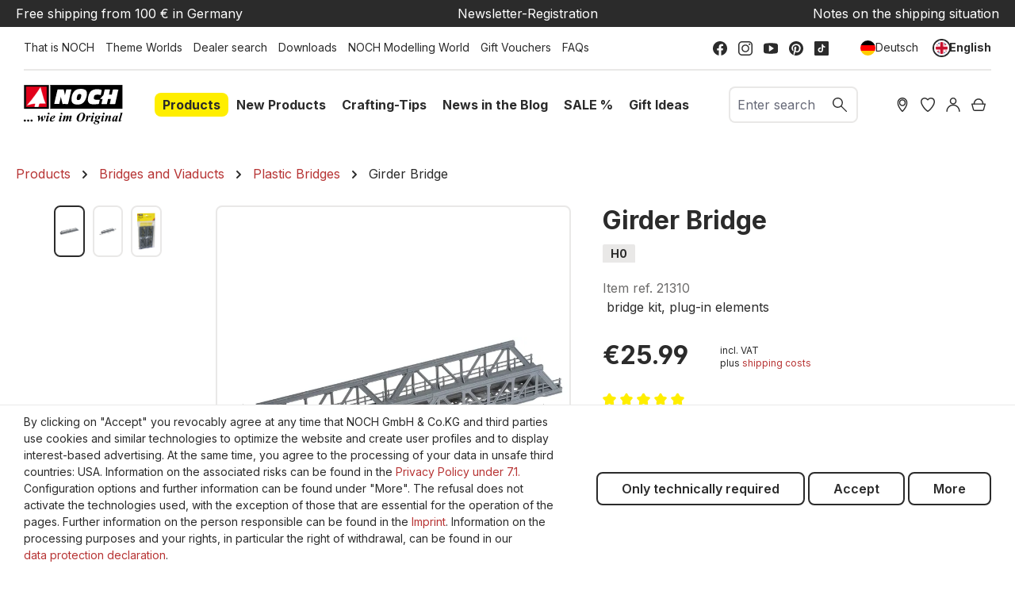

--- FILE ---
content_type: text/html; charset=UTF-8
request_url: https://www.noch.com/girder-bridge/21310/
body_size: 39834
content:
<!DOCTYPE html>
<html lang="en-GB"
      itemscope="itemscope"
      itemtype="https://schema.org/WebPage">


        
                            
    <head>
                                    <meta charset="utf-8">
            
                            <meta name="viewport"
                      content="width=device-width, initial-scale=1, shrink-to-fit=no">
            
                            <meta name="author"
                      content="">
                <meta name="robots"
                      content="index,follow">
                <meta name="revisit-after"
                      content="15 days">
                <meta name="keywords"
                      content="lattice truss bridge, modelling bridge, model railway, model landscape design, model bridge, h0 gauge, h0 scale, Miniature bridge, model bridge, model railway bridge, model landscape bridge">
                <meta name="description"
                      content="Bridges should not be missing on any model railway layout. They’re the highlight of a landscape design. Discover now at noch.com.">
            
                    <meta property="og:type"
          content="product">
    <meta property="og:site_name"
          content="NOCH">
    <meta property="og:url"
          content="https://www.noch.com/girder-bridge/21310/">
    <meta property="og:title"
          content="Girder Bridge | Modelling Bridge | NOCH">

    <meta property="og:description"
          content="Bridges should not be missing on any model railway layout. They’re the highlight of a landscape design. Discover now at noch.com.">
    <meta property="og:image"
          content="https://noch.b-cdn.net/media/38/bf/48/1666169914/rs_822_21310_F.jpg?width=3000">

            <meta property="product:brand"
              content="NOCH">
    
            <meta property="product:price:amount"
          content="25.99">
    <meta property="product:price:currency"
          content="EUR">
    <meta property="product:product_link"
          content="https://www.noch.com/girder-bridge/21310/">

    <meta name="twitter:card"
          content="product">
    <meta name="twitter:site"
          content="NOCH">
    <meta name="twitter:title"
          content="Girder Bridge | Modelling Bridge | NOCH">
    <meta name="twitter:description"
          content="Bridges should not be missing on any model railway layout. They’re the highlight of a landscape design. Discover now at noch.com.">
    <meta name="twitter:image"
          content="https://noch.b-cdn.net/media/38/bf/48/1666169914/rs_822_21310_F.jpg?width=3000">


    

                                    <meta itemprop="copyrightHolder"
                      content="NOCH">
                <meta itemprop="copyrightYear"
                      content="">
                <meta itemprop="isFamilyFriendly"
                      content="true">
                <meta itemprop="image"
                      content="https://www.noch.com/media/30/ce/2d/1683703635/NOCH_Logo.svg?ts=1683703635">
            

                
            <meta name="google-site-verification" content="sbBttUmtkijyONIDrfSedaV1iJXDI05qKDy31qGTGcY" />        <meta name="p:domain_verify" content="1e3b18beddfee38f3b9be71e078fcf73"/>
        <meta name="p:domain_verify" content="a799ddea4a55cf7c5b0c8d2ff124ba33"/>
    
                                            <meta name="theme-color"
                      content="#fff">
                            
                                                <link rel="alternate" hreflang="x-default" href="https://www.noch.de/gitterbruecke/21310/">
                                    <link rel="alternate" hreflang="de-DE" href="https://www.noch.de/gitterbruecke/21310/">
                                    <link rel="alternate" hreflang="en-GB" href="https://www.noch.com/girder-bridge/21310/">
                                    
                    <link rel="shortcut icon"
                  href="https://www.noch.com/media/6d/5e/42/1614325002/NOCH_Favicon.svg?ts=1615392890">
        
                                <link rel="apple-touch-icon"
                  href="https://www.noch.com/media/6d/5e/42/1614325002/NOCH_Favicon.svg?ts=1615392890">
                    
            
    
    <link rel="canonical" href="https://www.noch.com/girder-bridge/21310/">

                    <title itemprop="name">Girder Bridge | Modelling Bridge | NOCH</title>
        
                                                                        <link rel="stylesheet"
                      href="https://www.noch.com/theme/b3774d2124be3bbb0c5d372aa36efaa7/css/all.css?1764075748">
                                    
                    
    <script>
        window.features = {"V6_5_0_0":true,"v6.5.0.0":true,"V6_6_0_0":true,"v6.6.0.0":true,"V6_7_0_0":false,"v6.7.0.0":false,"ADDRESS_SELECTION_REWORK":false,"address.selection.rework":false,"DISABLE_VUE_COMPAT":false,"disable.vue.compat":false,"ACCESSIBILITY_TWEAKS":true,"accessibility.tweaks":true,"ADMIN_VITE":false,"admin.vite":false,"TELEMETRY_METRICS":false,"telemetry.metrics":false,"PERFORMANCE_TWEAKS":false,"performance.tweaks":false,"CACHE_REWORK":false,"cache.rework":false,"PAYPAL_SETTINGS_TWEAKS":false,"paypal.settings.tweaks":false,"FEATURE_SWAGCMSEXTENSIONS_1":true,"feature.swagcmsextensions.1":true,"FEATURE_SWAGCMSEXTENSIONS_2":true,"feature.swagcmsextensions.2":true,"FEATURE_SWAGCMSEXTENSIONS_8":true,"feature.swagcmsextensions.8":true,"FEATURE_SWAGCMSEXTENSIONS_63":true,"feature.swagcmsextensions.63":true};
    </script>
        
                        

                                    
            <script>
                                    window.gtagActive = true;
                    window.gtagURL = 'https://www.googletagmanager.com/gtag/js?id=G-17R2KXJNHL';
                    window.controllerName = 'product';
                    window.actionName = 'index';
                    window.trackOrders = '1';
                    window.gtagTrackingId = 'G-17R2KXJNHL';
                    window.dataLayer = window.dataLayer || [];
                    window.gtagConfig = {
                        'anonymize_ip': '',
                        'cookie_domain': 'none',
                        'cookie_prefix': '_swag_ga',
                    };

                    function gtag() { dataLayer.push(arguments); }
                            </script>
            
            <script>
            window.dataLayer = window.dataLayer || [];
            function gtag() { dataLayer.push(arguments); }

            (() => {
                const analyticsStorageEnabled = document.cookie.split(';').some((item) => item.trim().includes('google-analytics-enabled=1'));
                const adsEnabled = document.cookie.split(';').some((item) => item.trim().includes('google-ads-enabled=1'));

                // Always set a default consent for consent mode v2
                gtag('consent', 'default', {
                    'ad_user_data': adsEnabled ? 'granted' : 'denied',
                    'ad_storage': adsEnabled ? 'granted' : 'denied',
                    'ad_personalization': adsEnabled ? 'granted' : 'denied',
                    'analytics_storage': analyticsStorageEnabled ? 'granted' : 'denied'
                });
            })();
        </script>
            

    <script>  
       window.serkiz_housenumber_message = 'Please enter a house number!';

                window.serkiz_housenumber = '1';
                        window.block_housenumber_ajax = '0';
            </script>



    <script>  
    var fbqQue = [];
    var fbq = function(t,c,o){
        fbqQue.push({t:t,c:c,o:o});
    return this;
    };
    function fbqOldEvents(){
        fbqQue.map(function(o){
            if(o.t){
                fbq(o.t,o.c,o.o);
            }
        });
        while(fbqQue.length > 0){
            fbqQue.shift();
        }
    }

        fbq('init', '583315475611015');
    
        fbq('track', 'PageView');
    




    window.eventCallbackFacebookFired = true;
    window.pixelsFired = [];
    window.dataLayerFB = {};
    window.pixelProConfig = {'addToCart':'1'};

     
             
    
    </script>


    

                
                            
            
                
                                    <script>
                    window.useDefaultCookieConsent = true;
                </script>
                    
                                    <script>
                window.activeNavigationId = 'adc750ff06fa4543ba09b360828cabb1';
                window.router = {
                    'frontend.cart.offcanvas': '/checkout/offcanvas',
                    'frontend.cookie.offcanvas': '/cookie/offcanvas',
                    'frontend.checkout.finish.page': '/checkout/finish',
                    'frontend.checkout.info': '/widgets/checkout/info',
                    'frontend.menu.offcanvas': '/widgets/menu/offcanvas',
                    'frontend.cms.page': '/widgets/cms',
                    'frontend.cms.navigation.page': '/widgets/cms/navigation',
                    'frontend.account.addressbook': '/widgets/account/address-book',
                    'frontend.country.country-data': '/country/country-state-data',
                    'frontend.app-system.generate-token': '/app-system/Placeholder/generate-token',
                    };
                window.salesChannelId = 'fc348a3c84424ed7bc9b06f0591d3037';
            </script>
        

        
    <script>
        window.router['widgets.swag.cmsExtensions.quickview'] = '/swag/cms-extensions/quickview';
        window.router['widgets.swag.cmsExtensions.quickview.variant'] = '/swag/cms-extensions/quickview/variant';
    </script>

                                <script>
                
                window.breakpoints = {"xs":0,"sm":576,"md":768,"lg":992,"xl":1200,"xxl":1400};
            </script>
        
        
                        
                            <script>
                window.themeAssetsPublicPath = 'https://www.noch.com/theme/90cacaa55c6a47c4959195c62c7975e4/assets/';
            </script>
        
                        
    <script>
        window.validationMessages = {"required":"Input should not be empty.","email":"Invalid email address. Email addresses must use the format \"user@example.com\".","confirmation":"Confirmation field does not match.","minLength":"Input is too short."};
    </script>
        
                                                            <script>
                        window.themeJsPublicPath = 'https://www.noch.com/theme/b3774d2124be3bbb0c5d372aa36efaa7/js/';
                    </script>
                                            <script type="text/javascript" src="https://www.noch.com/theme/b3774d2124be3bbb0c5d372aa36efaa7/js/storefront/storefront.js?1764075748" defer></script>
                                            <script type="text/javascript" src="https://www.noch.com/theme/b3774d2124be3bbb0c5d372aa36efaa7/js/prems-wishlist/prems-wishlist.js?1764075748" defer></script>
                                            <script type="text/javascript" src="https://www.noch.com/theme/b3774d2124be3bbb0c5d372aa36efaa7/js/neti-next-store-locator/neti-next-store-locator.js?1764075748" defer></script>
                                            <script type="text/javascript" src="https://www.noch.com/theme/b3774d2124be3bbb0c5d372aa36efaa7/js/solid-product-videos/solid-product-videos.js?1764075748" defer></script>
                                            <script type="text/javascript" src="https://www.noch.com/theme/b3774d2124be3bbb0c5d372aa36efaa7/js/unzer-payment6/unzer-payment6.js?1764075748" defer></script>
                                            <script type="text/javascript" src="https://www.noch.com/theme/b3774d2124be3bbb0c5d372aa36efaa7/js/swkweb-content-manager/swkweb-content-manager.js?1764075748" defer></script>
                                            <script type="text/javascript" src="https://www.noch.com/theme/b3774d2124be3bbb0c5d372aa36efaa7/js/sisi-pdf-flipbook-element6/sisi-pdf-flipbook-element6.js?1764075748" defer></script>
                                            <script type="text/javascript" src="https://www.noch.com/theme/b3774d2124be3bbb0c5d372aa36efaa7/js/netzp-events6/netzp-events6.js?1764075748" defer></script>
                                            <script type="text/javascript" src="https://www.noch.com/theme/b3774d2124be3bbb0c5d372aa36efaa7/js/swag-pay-pal/swag-pay-pal.js?1764075748" defer></script>
                                            <script type="text/javascript" src="https://www.noch.com/theme/b3774d2124be3bbb0c5d372aa36efaa7/js/serkiz6-housenumber/serkiz6-housenumber.js?1764075748" defer></script>
                                            <script type="text/javascript" src="https://www.noch.com/theme/b3774d2124be3bbb0c5d372aa36efaa7/js/zeobv-get-notified/zeobv-get-notified.js?1764075748" defer></script>
                                            <script type="text/javascript" src="https://www.noch.com/theme/b3774d2124be3bbb0c5d372aa36efaa7/js/vierp-custom-cms-element/vierp-custom-cms-element.js?1764075748" defer></script>
                                            <script type="text/javascript" src="https://www.noch.com/theme/b3774d2124be3bbb0c5d372aa36efaa7/js/swkweb-product-set/swkweb-product-set.js?1764075748" defer></script>
                                            <script type="text/javascript" src="https://www.noch.com/theme/b3774d2124be3bbb0c5d372aa36efaa7/js/swag-amazon-pay/swag-amazon-pay.js?1764075748" defer></script>
                                            <script type="text/javascript" src="https://www.noch.com/theme/b3774d2124be3bbb0c5d372aa36efaa7/js/serkiz-facebook-pixel6-pro/serkiz-facebook-pixel6-pro.js?1764075748" defer></script>
                                            <script type="text/javascript" src="https://www.noch.com/theme/b3774d2124be3bbb0c5d372aa36efaa7/js/nds-filter-instant-delivery/nds-filter-instant-delivery.js?1764075748" defer></script>
                                            <script type="text/javascript" src="https://www.noch.com/theme/b3774d2124be3bbb0c5d372aa36efaa7/js/mhsp-add-checkout-shipping-input6/mhsp-add-checkout-shipping-input6.js?1764075748" defer></script>
                                            <script type="text/javascript" src="https://www.noch.com/theme/b3774d2124be3bbb0c5d372aa36efaa7/js/swag-cms-extensions/swag-cms-extensions.js?1764075748" defer></script>
                                            <script type="text/javascript" src="https://www.noch.com/theme/b3774d2124be3bbb0c5d372aa36efaa7/js/neti-next-easy-coupon/neti-next-easy-coupon.js?1764075748" defer></script>
                                            <script type="text/javascript" src="https://www.noch.com/theme/b3774d2124be3bbb0c5d372aa36efaa7/js/neti-next-easy-coupon-designs/neti-next-easy-coupon-designs.js?1764075748" defer></script>
                                            <script type="text/javascript" src="https://www.noch.com/theme/b3774d2124be3bbb0c5d372aa36efaa7/js/frosh-lazy-sizes/frosh-lazy-sizes.js?1764075748" defer></script>
                                            <script type="text/javascript" src="https://www.noch.com/theme/b3774d2124be3bbb0c5d372aa36efaa7/js/valkarch-form-bot-blocker/valkarch-form-bot-blocker.js?1764075748" defer></script>
                                            <script type="text/javascript" src="https://www.noch.com/theme/b3774d2124be3bbb0c5d372aa36efaa7/js/newsletter-sendinblue/newsletter-sendinblue.js?1764075748" defer></script>
                                            <script type="text/javascript" src="https://www.noch.com/theme/b3774d2124be3bbb0c5d372aa36efaa7/js/swag-dhl-app/swag-dhl-app.js?1764075748" defer></script>
                                            <script type="text/javascript" src="https://www.noch.com/theme/b3774d2124be3bbb0c5d372aa36efaa7/js/vierp-noch/vierp-noch.js?1764075748" defer></script>
                                                        

    
    
        </head>

        
                
    <body class="is-ctl-product is-act-index  noch">

            
                
    
    
            <div id="page-top" class="skip-to-content bg-primary-subtle text-primary-emphasis overflow-hidden" tabindex="-1">
            <div class="container skip-to-content-container d-flex justify-content-center visually-hidden-focusable">
                                                                                        <a href="#content-main" class="skip-to-content-link d-inline-flex text-decoration-underline m-1 p-2 fw-bold gap-2">
                                Skip to main content
                            </a>
                                            
                                                                        <a href="#header-main-search-input" class="skip-to-content-link d-inline-flex text-decoration-underline m-1 p-2 fw-bold gap-2 d-none d-sm-block">
                                Skip to search
                            </a>
                                            
                                                                        <a href="#main-navigation-menu" class="skip-to-content-link d-inline-flex text-decoration-underline m-1 p-2 fw-bold gap-2 d-none d-lg-block">
                                Skip to main navigation
                            </a>
                                                                        </div>
        </div>
        
                        <noscript class="noscript-main">
                
    <div role="alert"
         aria-live="polite"
                  class="alert alert-info d-flex align-items-center">
                                                                        
                                                        
                
                
            <span class="icon icon-info">
                                                                                <svg xmlns="http://www.w3.org/2000/svg" xmlns:xlink="http://www.w3.org/1999/xlink" width="24" height="24" viewBox="0 0 24 24"><defs><path d="M12 7c.5523 0 1 .4477 1 1s-.4477 1-1 1-1-.4477-1-1 .4477-1 1-1zm1 9c0 .5523-.4477 1-1 1s-1-.4477-1-1v-5c0-.5523.4477-1 1-1s1 .4477 1 1v5zm11-4c0 6.6274-5.3726 12-12 12S0 18.6274 0 12 5.3726 0 12 0s12 5.3726 12 12zM12 2C6.4772 2 2 6.4772 2 12s4.4772 10 10 10 10-4.4772 10-10S17.5228 2 12 2z" id="icons-default-info" /></defs><use xlink:href="#icons-default-info" fill="#758CA3" fill-rule="evenodd" /></svg>
                                    </span>
                                                        
                                    
                    <div class="alert-content-container">
                                                    
                                                        <div class="alert-content">                                                    To be able to use the full range of Shopware 6, we recommend activating Javascript in your browser.
                                                                </div>                
                                                                </div>
            </div>
            </noscript>
        
                                                
    
                <header class="header-main">
                                                    <div class="conversion-header d-none d-xl-block">
        <div class="container">
            <div class="row justify-content-md-between">
                <div class="col-12 col-md-auto"><a href="/legal/delivery-shipping-costs/">Free shipping from 100 € in Germany</a></div>
                <div class="col-12 col-md-auto"><a href="/newsletter/">Newsletter-Registration</a></div>
                <div class="col-12 col-md-auto"><a href="/service/current-situation/">Notes on the shipping situation</a></div>
            </div>
        </div>
    </div>
                    <div class="top-bar align-items-center d-none d-lg-block">
        <div class="row justify-content-between">
            <div class="col">
                                                                    <div class="service-menu">
                                                                                        <a class="top-bar-list-item"
                               href="https://www.noch.com/that-is-noch/"
                                                              title="That is NOCH">That is NOCH</a>
                                                                                                                                            <a class="top-bar-list-item"
                               href="/products/theme-worlds/"
                                                              title="Theme Worlds">Theme Worlds</a>
                                                                                                <a class="top-bar-list-item"
                               href="/Filialfinder?distance=50&order=distance"
                                                              title="Dealer search">Dealer search</a>
                                                                                                <a class="top-bar-list-item"
                               href="https://www.noch.com/service/downloads/"
                                                              title="Downloads">Downloads</a>
                                                                                                <a class="top-bar-list-item"
                               href="https://www.noch.com/service/noch-modelling-world/"
                                                              title="NOCH Modelling World">NOCH Modelling World</a>
                                                                                                                                                                                        <a class="top-bar-list-item"
                               href="https://www.noch.com/voucher-noch-online-shop/CS-1001/"
                                                              title="Gift Vouchers">Gift Vouchers</a>
                                                                                                <a class="top-bar-list-item"
                               href="https://www.noch.com/faqs/"
                                                              title="FAQs">FAQs</a>
                                                                        </div>
                                        </div>

            <div class="col-auto">
                                                    
                        <div class="social-menu">
                                                            <a class="top-bar-list-item"
                           href="https://www.facebook.com/NOCH.Modell/"
                           target="_blank"                           title="Facebook">    
                
                
            <span class="icon icon-facebook">
                                                                                <?xml version="1.0" encoding="UTF-8"?>
<svg width="24px" height="24px" viewBox="0 0 24 24" version="1.1" xmlns="http://www.w3.org/2000/svg" xmlns:xlink="http://www.w3.org/1999/xlink">
    <title>atom/icons/facebook</title>
    <g id="atom/icons/facebook" stroke="none" stroke-width="1" fill="none" fill-rule="evenodd">
        <path d="M24,12 C24,5.37257813 18.6274219,9.9475983e-14 12,9.9475983e-14 C5.37257813,9.9475983e-14 0,5.37257813 0,12 C0,17.9895469 4.38822656,22.9539844 10.125,23.8542188 L10.125,15.46875 L7.078125,15.46875 L7.078125,12 L10.125,12 L10.125,9.35625 C10.125,6.34875 11.9165156,4.6875 14.6575781,4.6875 C15.9704766,4.6875 17.34375,4.921875 17.34375,4.921875 L17.34375,7.875 L15.8305781,7.875 C14.3398828,7.875 13.875,8.80000781 13.875,9.74899219 L13.875,12 L17.203125,12 L16.6710938,15.46875 L13.875,15.46875 L13.875,23.8542188 C19.6117734,22.9539844 24,17.9895469 24,12" id="Fill-1" fill="#2B2B2B"></path>
    </g>
</svg>
                                    </span>
    </a>
                                            <a class="top-bar-list-item"
                           href="https://www.instagram.com/noch_miniature/"
                           target="_blank"                           title="Instagram">    
                
                
            <span class="icon icon-instagram">
                                                                                <?xml version="1.0" encoding="UTF-8"?>
<svg width="24px" height="24px" viewBox="0 0 24 24" version="1.1" xmlns="http://www.w3.org/2000/svg" xmlns:xlink="http://www.w3.org/1999/xlink">
    <title>atom/icons/instagram</title>
    <g id="atom/icons/instagram" stroke="none" stroke-width="1" fill="none" fill-rule="evenodd">
        <path d="M17.5384615,0 C21.1070707,0 24,2.89292931 24,6.46153846 L24,6.46153846 L24,17.5384615 C24,21.1070707 21.1070707,24 17.5384615,24 L17.5384615,24 L6.46153846,24 C2.89292931,24 0,21.1070707 0,17.5384615 L0,17.5384615 L0,6.46153846 C0,2.89292931 2.89292931,0 6.46153846,0 L6.46153846,0 Z M17.5384615,1.84615385 L6.46153846,1.84615385 C3.91253192,1.84615385 1.84615385,3.91253192 1.84615385,6.46153846 L1.84615385,6.46153846 L1.84615385,17.5384615 C1.84615385,20.0874681 3.91253192,22.1538462 6.46153846,22.1538462 L6.46153846,22.1538462 L17.5384615,22.1538462 C20.0874681,22.1538462 22.1538462,20.0874681 22.1538462,17.5384615 L22.1538462,17.5384615 L22.1538462,6.46153846 C22.1538462,3.91253192 20.0874681,1.84615385 17.5384615,1.84615385 L17.5384615,1.84615385 Z M12,5.53846154 C15.5686092,5.53846154 18.4615385,8.43139085 18.4615385,12 C18.4615385,15.5686092 15.5686092,18.4615385 12,18.4615385 C8.43139085,18.4615385 5.53846154,15.5686092 5.53846154,12 C5.53846154,8.43139085 8.43139085,5.53846154 12,5.53846154 Z M12,7.38461538 C9.45099346,7.38461538 7.38461538,9.45099346 7.38461538,12 C7.38461538,14.5490065 9.45099346,16.6153846 12,16.6153846 C14.5490065,16.6153846 16.6153846,14.5490065 16.6153846,12 C16.6153846,9.45099346 14.5490065,7.38461538 12,7.38461538 Z M18.9230769,3.69230769 C19.6877789,3.69230769 20.3076923,4.31222112 20.3076923,5.07692308 C20.3076923,5.84162504 19.6877789,6.46153846 18.9230769,6.46153846 C18.158375,6.46153846 17.5384615,5.84162504 17.5384615,5.07692308 C17.5384615,4.31222112 18.158375,3.69230769 18.9230769,3.69230769 Z" id="Combined-Shape" fill="#2B2B2B"></path>
    </g>
</svg>
                                    </span>
    </a>
                                            <a class="top-bar-list-item"
                           href="https://www.youtube.com/user/NOCHGmbH?sub_confirmation=1"
                           target="_blank"                           title="Youtube">    
                
                
            <span class="icon icon-youtube">
                                                                                <?xml version="1.0" encoding="UTF-8"?>
<svg width="24px" height="18px" viewBox="0 0 24 18" version="1.1" xmlns="http://www.w3.org/2000/svg" xmlns:xlink="http://www.w3.org/1999/xlink">
    <title>atom/icons/youtube</title>
    <g id="atom/icons/youtube" stroke="none" stroke-width="1" fill="none" fill-rule="evenodd">
        <path d="M9,4.42372881 C9,4.24067797 9.1,4.06779661 9.261,3.97627119 C9.333,3.93559322 9.416,3.91525424 9.5,3.91525424 C9.596,3.91525424 9.689,3.94576271 9.77,3.99661017 L16.77,8.57288136 C16.914,8.66440678 17,8.82711864 17,9 C17,9.17288136 16.914,9.33559322 16.77,9.42711864 L9.77,14.0033898 C9.62,14.1050847 9.418,14.1152542 9.26,14.0237288 C9.1,13.9322034 9,13.759322 9,13.5762712 L9,4.42372881 L9,4.42372881 Z M20.803,0.620338983 L15.509,0.152542373 C13.181,-0.0508474576 10.819,-0.0508474576 8.491,0.152542373 L3.197,0.620338983 C1.374,0.783050847 0,2.30847458 0,4.16949153 L0,13.8305085 C0,15.6915254 1.374,17.2169492 3.197,17.379661 L8.491,17.8474576 C9.655,17.9491525 10.828,18 12,18 C13.172,18 14.345,17.9491525 15.509,17.8474576 L20.803,17.379661 C22.625,17.2169492 24,15.6915254 24,13.8305085 L24,4.16949153 C24,2.30847458 22.625,0.783050847 20.803,0.620338983 L20.803,0.620338983 Z" id="Fill-4154" fill="#2B2B2B"></path>
    </g>
</svg>
                                    </span>
    </a>
                                            <a class="top-bar-list-item"
                           href="https://www.pinterest.de/noch_miniature/"
                           target="_blank"                           title="Pinterest">    
                
                
            <span class="icon icon-pinterest">
                                                                                <svg width="100" height="100" viewBox="0 0 100 100" fill="none" xmlns="http://www.w3.org/2000/svg">
<path d="M49.9794 0C22.3365 0 0 22.3776 0 49.9794C0 71.1641 13.1633 89.2637 31.7565 96.5446C31.304 92.5956 30.9338 86.5076 31.921 82.1884C32.826 78.2805 37.7622 57.3427 37.7622 57.3427C37.7622 57.3427 36.2814 54.3398 36.2814 49.9383C36.2814 42.9864 40.3126 37.8034 45.3311 37.8034C49.6092 37.8034 51.666 41.0119 51.666 44.8375C51.666 49.1156 48.951 55.5327 47.5113 61.4973C46.3184 66.4747 50.0206 70.5471 54.9157 70.5471C63.8009 70.5471 70.6294 61.1682 70.6294 47.6759C70.6294 35.7055 62.0321 27.355 49.7326 27.355C35.4998 27.355 27.1493 38.009 27.1493 49.0333C27.1493 53.3114 28.7947 57.9185 30.8515 60.4278C31.2629 60.9214 31.304 61.3739 31.1806 61.8675C30.8104 63.4307 29.9465 66.8449 29.782 67.5442C29.5763 68.4492 29.0415 68.6549 28.0954 68.2024C21.9251 65.2406 18.0584 56.1086 18.0584 48.7865C18.0584 33.0317 29.494 18.552 51.0901 18.552C68.4081 18.552 81.9005 30.8926 81.9005 47.429C81.9005 64.6647 71.0407 78.5274 55.9852 78.5274C50.9255 78.5274 46.1538 75.8947 44.5496 72.7684C44.5496 72.7684 42.0403 82.3118 41.4233 84.6565C40.3126 89.0169 37.2686 94.4467 35.2118 97.7787C39.9013 99.2184 44.8375 100 50.0206 100C77.6224 100 100 77.6224 100 50.0206C99.9589 22.3776 77.5812 0 49.9794 0Z" fill="black"/>
</svg>

                                    </span>
    </a>
                                            <a class="top-bar-list-item"
                           href="https://www.tiktok.com/@noch_miniature?"
                           target="_blank"                           title="TikTok">    
                
                
            <span class="icon icon-tiktok">
                                                                                <?xml version="1.0" encoding="UTF-8"?>
<svg width="24px" height="24px" viewBox="0 0 24 24" version="1.1" xmlns="http://www.w3.org/2000/svg" xmlns:xlink="http://www.w3.org/1999/xlink">
    <title>atom/icons/tiktok</title>
    <g id="atom/icons/tiktok" stroke="none" stroke-width="1" fill="none" fill-rule="evenodd">
        <path d="M22.2690937,0 L1.73090625,0 C0.774890625,0 0,0.774890625 0,1.73090625 L0,22.2690937 C0,23.2251094 0.774890625,24 1.73090625,24 L22.2690937,24 C23.2251094,24 24,23.2251094 24,22.2690937 L24,1.73090625 C24,0.774890625 23.2251094,0 22.2690937,0 Z M18.0116544,9.18557812 L18.0116544,10.8080625 C17.2464844,10.8083438 16.5030937,10.6584375 15.8020312,10.3626094 C15.3512344,10.1722969 14.9312344,9.92704688 14.5470937,9.63075 L14.558625,14.6249063 C14.5537969,15.7494844 14.1089062,16.8060938 13.3036875,17.6019375 C12.648375,18.24975 11.8179844,18.6617344 10.9179844,18.7950469 C10.7064844,18.8263594 10.4912812,18.8424375 10.2736406,18.8424375 C9.31021875,18.8424375 8.3955,18.5302969 7.64728125,17.9544844 C7.50646875,17.8460625 7.37184375,17.7285469 7.24359375,17.6019375 C6.37092187,16.7394375 5.92092187,15.570375 5.99667187,14.3406094 C6.05451562,13.4044688 6.42928125,12.5116875 7.05407812,11.8119375 C7.88071875,10.8859688 9.03717187,10.3719844 10.2736406,10.3719844 C10.4912812,10.3719844 10.7064844,10.3882969 10.9179844,10.4196563 L10.9179844,11.0195625 L10.9179844,12.6883594 C10.7175,12.6222188 10.5033281,12.5858438 10.2803437,12.5858438 C9.15065625,12.5858438 8.23673437,13.5075 8.25360937,14.6379844 C8.26429687,15.3613125 8.65945312,15.9936094 9.24220312,16.342125 C9.51604687,16.5059531 9.83114062,16.6073906 10.167375,16.6258594 C10.4308125,16.6402969 10.68375,16.6036406 10.9179844,16.5262969 C11.7250781,16.2596719 12.3073125,15.5015625 12.3073125,14.6074688 L12.3099844,11.263125 L12.3099844,5.1575625 L14.5444219,5.1575625 C14.5465781,5.37895313 14.5690312,5.595 14.6107969,5.80429688 C14.7794531,6.6515625 15.2570156,7.38665625 15.9217031,7.88779688 C16.5012656,8.32495313 17.2229531,8.58407813 18.0052031,8.58407813 C18.0057187,8.58407813 18.0121406,8.58407813 18.0116544,8.5835625 L18.0116544,9.18557812 L18.0116544,9.18557812 Z" id="Shape" fill="#2B2B2B"></path>
    </g>
</svg>
                                    </span>
    </a>
                                                </div>
                                        </div>

            <div class="col-auto">
                                                        
                
                    
                                                        
                
            <div class="top-bar-nav-item top-bar-language">
                            <form method="post"
                      action="/checkout/language"
                      class="language-form"
                      data-form-auto-submit="true">
                                
    <div class="languages-menu d-flex align-items-center">
                                                            <div class="top-bar-list-item "
                     title="">
                                                                                                                
                        <button class="dropdown-item d-flex align-items-center gap-2"
                                type="submit" name="languageId" id="top-bar-2fbb5fe2e29a4d70aa5854ce7ce3e20b"
                                value="2fbb5fe2e29a4d70aa5854ce7ce3e20b">
                            <span aria-hidden="true"
                                  class="top-bar-list-icon language-flag country-de language-de"></span>
                                                            Deutsch
                                                    </button>
                                    </div>
                                            <div class="top-bar-list-item item-checked"
                     title="">
                                                                                                                
                        <button class="dropdown-item d-flex align-items-center gap-2 active"
                                type="submit" name="languageId" id="top-bar-a4548b8d202d43f28c1431a671dc158c"
                                value="a4548b8d202d43f28c1431a671dc158c">
                            <span aria-hidden="true"
                                  class="top-bar-list-icon language-flag country-gb language-en"></span>
                                                            English
                                                    </button>
                                    </div>
                        </div>

    <input name="redirectTo" type="hidden" value="frontend.detail.page">

            <input name="redirectParameters[_httpCache]" type="hidden" value="1">
            <input name="redirectParameters[productId]" type="hidden" value="672a4e5a5fa34fc194a5dbd9ac7d57e6">
                    </form>
                    </div>
                                </div>
        </div>
    </div>
    
            <div class="row align-items-center header-row">
                <div class="col col-lg-auto header-logo-col">
            <div class="header-logo-main text-center">
                    <a class="header-logo-main-link"
               href="/"
               title="Go to homepage">
                                    <picture class="header-logo-picture d-block m-auto">
                                                                            
                                                                            
                                                                                    <img src="https://www.noch.com/media/30/ce/2d/1683703635/NOCH_Logo.svg?ts=1683703635"
                                     alt="Go to homepage"
                                     class="img-fluid header-logo-main-img">
                                                                        </picture>
                            </a>
            </div>
    </div>
    <div class="col col-xl-auto d-none d-lg-block nav-main">
            
    <div class="main-navigation" id="mainNavigation">
                                                        <ul class="nav main-navigation-menu"
                    id="main-navigation-menu"
                    aria-label="Main navigation"
                    itemscope="itemscope"
                    itemtype="https://schema.org/SiteNavigationElement">

                                                
                                                                                            
                                    
    <li>
                    <a class="nav-link main-navigation-link active"
               href="https://www.noch.com/products/"
                              itemprop="url"
                                  data-flyout-menu-trigger="368f72b67027437c931f3529de574835"
                              title="Products">
                <span itemprop="name">Products</span>
            </a>

                            <ul class="sub-nav is-level-1">
                                            
    <li>
                    <a class="nav-link sub-navigation-link"
               href="https://www.noch.com/products/everything-to-get-started/"
                              itemprop="url"
                                  data-flyout-menu-trigger="1b5d7eac7c1348aab4421a4f4f6536b4"
                              title="Everything to get started">
                <span itemprop="name">Everything to get started</span>
            </a>

                            <ul class="sub-nav is-level-2">
                                            
    <li>
                    <a class="nav-link sub-navigation-link"
               href="https://www.noch.com/products/everything-to-get-started/easy-track-railway-route-kits/"
                              itemprop="url"
                                  data-flyout-menu-trigger="4cf04e6baadd4afc9cd317a4dc1e49f6"
                              title="easy TRACK® Railway Route Kits">
                <span itemprop="name">easy TRACK® Railway Route Kits</span>
            </a>

                            <ul class="sub-nav is-level-3">
                                            
    <li>
                    <a class="nav-link sub-navigation-link"
               href="https://www.noch.com/products/everything-to-get-started/easy-track-railway-route-kits/easy-track-individual/"
                              itemprop="url"
                              title="easy TRACK® Individual">
                <span itemprop="name">easy TRACK® Individual</span>
            </a>

                        </li>
                                    </ul>
                        </li>
                                            
    <li>
                    <a class="nav-link sub-navigation-link"
               href="https://www.noch.com/products/everything-to-get-started/preformed-layouts/"
                              itemprop="url"
                              title="Preformed Layouts">
                <span itemprop="name">Preformed Layouts</span>
            </a>

                        </li>
                                            
    <li>
                    <a class="nav-link sub-navigation-link"
               href="https://www.noch.com/products/everything-to-get-started/guides-and-catalogues/"
                              itemprop="url"
                              title="Guides and Catalogues">
                <span itemprop="name">Guides and Catalogues</span>
            </a>

                        </li>
                                            
    <li>
                    <a class="nav-link sub-navigation-link"
               href="https://www.noch.com/products/everything-to-get-started/set-articles-for-the-start/"
                              itemprop="url"
                              title="Set articles for the start">
                <span itemprop="name">Set articles for the start</span>
            </a>

                        </li>
                                            
    <li>
                    <a class="nav-link sub-navigation-link"
               href="https://www.noch.com/products/everything-to-get-started/tool-for-specialists/"
                              itemprop="url"
                              title="Tool for specialists">
                <span itemprop="name">Tool for specialists</span>
            </a>

                        </li>
                                    </ul>
                        </li>
                                            
    <li>
                    <a class="nav-link sub-navigation-link"
               href="https://www.noch.com/products/trees-and-bushes/"
                              itemprop="url"
                                  data-flyout-menu-trigger="06cc1e7982114e80b7fb72754fc55e30"
                              title="Trees and Bushes">
                <span itemprop="name">Trees and Bushes</span>
            </a>

                            <ul class="sub-nav is-level-2">
                                            
    <li>
                    <a class="nav-link sub-navigation-link"
               href="https://www.noch.com/products/trees-and-bushes/classic-trees/"
                              itemprop="url"
                                  data-flyout-menu-trigger="c1daecb0f110498bad5d1bee118721db"
                              title="Classic Trees">
                <span itemprop="name">Classic Trees</span>
            </a>

                            <ul class="sub-nav is-level-3">
                                            
    <li>
                    <a class="nav-link sub-navigation-link"
               href="https://www.noch.com/products/trees-and-bushes/classic-trees/deciduous-trees/"
                              itemprop="url"
                              title="Deciduous Trees">
                <span itemprop="name">Deciduous Trees</span>
            </a>

                        </li>
                                            
    <li>
                    <a class="nav-link sub-navigation-link"
               href="https://www.noch.com/products/trees-and-bushes/classic-trees/conifers/"
                              itemprop="url"
                              title="Conifers">
                <span itemprop="name">Conifers</span>
            </a>

                        </li>
                                    </ul>
                        </li>
                                            
    <li>
                    <a class="nav-link sub-navigation-link"
               href="https://www.noch.com/products/trees-and-bushes/hedges-and-bushes/"
                              itemprop="url"
                                  data-flyout-menu-trigger="dbd46612765b4d3da47c98c35f632610"
                              title="Hedges and Bushes">
                <span itemprop="name">Hedges and Bushes</span>
            </a>

                            <ul class="sub-nav is-level-3">
                                            
    <li>
                    <a class="nav-link sub-navigation-link"
               href="https://www.noch.com/products/trees-and-bushes/hedges-and-bushes/bushes/"
                              itemprop="url"
                              title="Bushes">
                <span itemprop="name">Bushes</span>
            </a>

                        </li>
                                            
    <li>
                    <a class="nav-link sub-navigation-link"
               href="https://www.noch.com/products/trees-and-bushes/hedges-and-bushes/hedges/"
                              itemprop="url"
                              title="Hedges">
                <span itemprop="name">Hedges</span>
            </a>

                        </li>
                                    </ul>
                        </li>
                                            
    <li>
                    <a class="nav-link sub-navigation-link"
               href="https://www.noch.com/products/trees-and-bushes/hobby-trees/"
                              itemprop="url"
                                  data-flyout-menu-trigger="cbaae22a7c644d3abfa47a6afae35621"
                              title="Hobby Trees">
                <span itemprop="name">Hobby Trees</span>
            </a>

                            <ul class="sub-nav is-level-3">
                                            
    <li>
                    <a class="nav-link sub-navigation-link"
               href="https://www.noch.com/products/trees-and-bushes/hobby-trees/deciduous-trees/"
                              itemprop="url"
                              title="Deciduous Trees">
                <span itemprop="name">Deciduous Trees</span>
            </a>

                        </li>
                                            
    <li>
                    <a class="nav-link sub-navigation-link"
               href="https://www.noch.com/products/trees-and-bushes/hobby-trees/mixed-forest/"
                              itemprop="url"
                              title="Mixed Forest">
                <span itemprop="name">Mixed Forest</span>
            </a>

                        </li>
                                            
    <li>
                    <a class="nav-link sub-navigation-link"
               href="https://www.noch.com/products/trees-and-bushes/hobby-trees/conifers/"
                              itemprop="url"
                              title="Conifers">
                <span itemprop="name">Conifers</span>
            </a>

                        </li>
                                    </ul>
                        </li>
                                            
    <li>
                    <a class="nav-link sub-navigation-link"
               href="https://www.noch.com/products/trees-and-bushes/leaves/"
                              itemprop="url"
                              title="Leaves">
                <span itemprop="name">Leaves</span>
            </a>

                        </li>
                                            
    <li>
                    <a class="nav-link sub-navigation-link"
               href="https://www.noch.com/products/trees-and-bushes/master-trees/"
                              itemprop="url"
                              title="Master Trees">
                <span itemprop="name">Master Trees</span>
            </a>

                        </li>
                                            
    <li>
                    <a class="nav-link sub-navigation-link"
               href="https://www.noch.com/products/trees-and-bushes/nature-trees/"
                              itemprop="url"
                              title="Nature Trees">
                <span itemprop="name">Nature Trees</span>
            </a>

                        </li>
                                            
    <li>
                    <a class="nav-link sub-navigation-link"
               href="https://www.noch.com/products/trees-and-bushes/standard-trees/"
                              itemprop="url"
                                  data-flyout-menu-trigger="2f183a9d1286478da3e31516668d8d0c"
                              title="Standard Trees">
                <span itemprop="name">Standard Trees</span>
            </a>

                            <ul class="sub-nav is-level-3">
                                            
    <li>
                    <a class="nav-link sub-navigation-link"
               href="https://www.noch.com/products/trees-and-bushes/standard-trees/deciduous-trees/"
                              itemprop="url"
                              title="Deciduous Trees">
                <span itemprop="name">Deciduous Trees</span>
            </a>

                        </li>
                                            
    <li>
                    <a class="nav-link sub-navigation-link"
               href="https://www.noch.com/products/trees-and-bushes/standard-trees/mixed-forest/"
                              itemprop="url"
                              title="Mixed Forest">
                <span itemprop="name">Mixed Forest</span>
            </a>

                        </li>
                                            
    <li>
                    <a class="nav-link sub-navigation-link"
               href="https://www.noch.com/products/trees-and-bushes/standard-trees/conifers/"
                              itemprop="url"
                              title="Conifers">
                <span itemprop="name">Conifers</span>
            </a>

                        </li>
                                    </ul>
                        </li>
                                            
    <li>
                    <a class="nav-link sub-navigation-link"
               href="https://www.noch.com/products/trees-and-bushes/profi-trees/"
                              itemprop="url"
                                  data-flyout-menu-trigger="7e464c619c834c039e8551a4e28b6a2a"
                              title="PROFI Trees">
                <span itemprop="name">PROFI Trees</span>
            </a>

                            <ul class="sub-nav is-level-3">
                                            
    <li>
                    <a class="nav-link sub-navigation-link"
               href="https://www.noch.com/products/trees-and-bushes/profi-trees/deciduous-trees/"
                              itemprop="url"
                              title="Deciduous Trees">
                <span itemprop="name">Deciduous Trees</span>
            </a>

                        </li>
                                            
    <li>
                    <a class="nav-link sub-navigation-link"
               href="https://www.noch.com/products/trees-and-bushes/profi-trees/mediterranean-trees/"
                              itemprop="url"
                              title="Mediterranean Trees">
                <span itemprop="name">Mediterranean Trees</span>
            </a>

                        </li>
                                            
    <li>
                    <a class="nav-link sub-navigation-link"
               href="https://www.noch.com/products/trees-and-bushes/profi-trees/conifers/"
                              itemprop="url"
                              title="Conifers">
                <span itemprop="name">Conifers</span>
            </a>

                        </li>
                                    </ul>
                        </li>
                                    </ul>
                        </li>
                                            
    <li>
                    <a class="nav-link sub-navigation-link active"
               href="https://www.noch.com/products/bridges-and-viaducts/"
                              itemprop="url"
                                  data-flyout-menu-trigger="be16f148f0dc4da9b76d961ce45982a7"
                              title="Bridges and Viaducts">
                <span itemprop="name">Bridges and Viaducts</span>
            </a>

                            <ul class="sub-nav is-level-2">
                                            
    <li>
                    <a class="nav-link sub-navigation-link"
               href="https://www.noch.com/products/bridges-and-viaducts/structured-hard-foam-bridges/"
                              itemprop="url"
                              title="Structured Hard foam bridges">
                <span itemprop="name">Structured Hard foam bridges</span>
            </a>

                        </li>
                                            
    <li>
                    <a class="nav-link sub-navigation-link active"
               href="https://www.noch.com/products/bridges-and-viaducts/plastic-bridges/"
                              itemprop="url"
                                  data-flyout-menu-trigger="adc750ff06fa4543ba09b360828cabb1"
                              title="Plastic Bridges">
                <span itemprop="name">Plastic Bridges</span>
            </a>

                            <ul class="sub-nav is-level-3">
                                            
    <li>
                    <a class="nav-link sub-navigation-link"
               href="https://www.noch.com/products/bridges-and-viaducts/plastic-bridges/bridge-piers-and-accessories/"
                              itemprop="url"
                              title="Bridge piers and accessories">
                <span itemprop="name">Bridge piers and accessories</span>
            </a>

                        </li>
                                    </ul>
                        </li>
                                            
    <li>
                    <a class="nav-link sub-navigation-link"
               href="https://www.noch.com/products/bridges-and-viaducts/laser-cut-bridges/"
                              itemprop="url"
                              title="Laser-Cut Bridges">
                <span itemprop="name">Laser-Cut Bridges</span>
            </a>

                        </li>
                                            
    <li>
                    <a class="nav-link sub-navigation-link"
               href="https://www.noch.com/products/bridges-and-viaducts/viaducts-made-of-structured-hard-foam/"
                              itemprop="url"
                              title="Viaducts made of structured hard foam">
                <span itemprop="name">Viaducts made of structured hard foam</span>
            </a>

                        </li>
                                    </ul>
                        </li>
                                            
    <li>
                    <a class="nav-link sub-navigation-link"
               href="https://www.noch.com/products/easy-track-railway-route-kits/"
                              itemprop="url"
                                  data-flyout-menu-trigger="7731fc38e0d946338f84b966986aca34"
                              title="easy TRACK Railway Route Kits">
                <span itemprop="name">easy TRACK Railway Route Kits</span>
            </a>

                            <ul class="sub-nav is-level-2">
                                            
    <li>
                    <a class="nav-link sub-navigation-link"
               href="https://www.noch.com/products/easy-track-railway-route-kits/easy-track-individual/"
                              itemprop="url"
                                  data-flyout-menu-trigger="0c4bdd91c062457da0539e1a72d905d6"
                              title="easy TRACK Individual">
                <span itemprop="name">easy TRACK Individual</span>
            </a>

                            <ul class="sub-nav is-level-3">
                                            
    <li>
                    <a class="nav-link sub-navigation-link"
               href="https://www.noch.com/products/easy-track-railway-route-kits/easy-track-individual/pillars/"
                              itemprop="url"
                              title="Pillars">
                <span itemprop="name">Pillars</span>
            </a>

                        </li>
                                            
    <li>
                    <a class="nav-link sub-navigation-link"
               href="https://www.noch.com/products/easy-track-railway-route-kits/easy-track-individual/routes-and-turnouts/"
                              itemprop="url"
                              title="Routes and Turnouts">
                <span itemprop="name">Routes and Turnouts</span>
            </a>

                        </li>
                                    </ul>
                        </li>
                                    </ul>
                        </li>
                                            
                                            
    <li>
                    <a class="nav-link sub-navigation-link"
               href="https://www.noch.com/products/paints-and-glues/"
                              itemprop="url"
                                  data-flyout-menu-trigger="c4995f85676c4da6bcda0170c4e5dba7"
                              title="Paints and Glues">
                <span itemprop="name">Paints and Glues</span>
            </a>

                            <ul class="sub-nav is-level-2">
                                            
    <li>
                    <a class="nav-link sub-navigation-link"
               href="https://www.noch.com/products/paints-and-glues/colours/"
                              itemprop="url"
                                  data-flyout-menu-trigger="4f590432462345e89a9e91a9a663769b"
                              title="Colours">
                <span itemprop="name">Colours</span>
            </a>

                            <ul class="sub-nav is-level-3">
                                            
    <li>
                    <a class="nav-link sub-navigation-link"
               href="https://www.noch.com/products/paints-and-glues/colours/landscaping-colours/"
                              itemprop="url"
                              title="Landscaping Colours">
                <span itemprop="name">Landscaping Colours</span>
            </a>

                        </li>
                                            
    <li>
                    <a class="nav-link sub-navigation-link"
               href="https://www.noch.com/products/paints-and-glues/colours/patination-weathering/"
                              itemprop="url"
                              title="Patination &amp; Weathering">
                <span itemprop="name">Patination &amp; Weathering</span>
            </a>

                        </li>
                                    </ul>
                        </li>
                                            
    <li>
                    <a class="nav-link sub-navigation-link"
               href="https://www.noch.com/products/paints-and-glues/adhesives/"
                              itemprop="url"
                              title="Adhesives">
                <span itemprop="name">Adhesives</span>
            </a>

                        </li>
                                    </ul>
                        </li>
                                            
    <li>
                    <a class="nav-link sub-navigation-link"
               href="https://www.noch.com/products/fields-and-meadows/"
                              itemprop="url"
                                  data-flyout-menu-trigger="14ca4a8cb14843b99b56f25086ed7e86"
                              title="Fields and meadows">
                <span itemprop="name">Fields and meadows</span>
            </a>

                            <ul class="sub-nav is-level-2">
                                            
    <li>
                    <a class="nav-link sub-navigation-link"
               href="https://www.noch.com/products/fields-and-meadows/grass-tufts-grass-stripes/"
                              itemprop="url"
                              title="Grass Tufts &amp; Grass Stripes">
                <span itemprop="name">Grass Tufts &amp; Grass Stripes</span>
            </a>

                        </li>
                                            
    <li>
                    <a class="nav-link sub-navigation-link"
               href="https://www.noch.com/products/fields-and-meadows/grass-fibres/"
                              itemprop="url"
                              title="Grass Fibres">
                <span itemprop="name">Grass Fibres</span>
            </a>

                        </li>
                                            
    <li>
                    <a class="nav-link sub-navigation-link"
               href="https://www.noch.com/products/fields-and-meadows/gras-master/"
                              itemprop="url"
                              title="Gras-Master">
                <span itemprop="name">Gras-Master</span>
            </a>

                        </li>
                                            
    <li>
                    <a class="nav-link sub-navigation-link"
               href="https://www.noch.com/products/fields-and-meadows/grass-mats/"
                              itemprop="url"
                              title="Grass Mats">
                <span itemprop="name">Grass Mats</span>
            </a>

                        </li>
                                            
    <li>
                    <a class="nav-link sub-navigation-link"
               href="https://www.noch.com/products/fields-and-meadows/plants-and-decorations/"
                              itemprop="url"
                              title="Plants and decorations ">
                <span itemprop="name">Plants and decorations </span>
            </a>

                        </li>
                                            
    <li>
                    <a class="nav-link sub-navigation-link"
               href="https://www.noch.com/products/fields-and-meadows/scatter-material-flock-and-foliage/"
                              itemprop="url"
                              title="Scatter Material, Flock and foliage">
                <span itemprop="name">Scatter Material, Flock and foliage</span>
            </a>

                        </li>
                                    </ul>
                        </li>
                                            
    <li>
                    <a class="nav-link sub-navigation-link"
               href="https://www.noch.com/products/rocks-and-rock-walls/"
                              itemprop="url"
                                  data-flyout-menu-trigger="694f4e49eabb4446b598818a27d355a6"
                              title="Rocks and Rock Walls">
                <span itemprop="name">Rocks and Rock Walls</span>
            </a>

                            <ul class="sub-nav is-level-2">
                                            
    <li>
                    <a class="nav-link sub-navigation-link"
               href="https://www.noch.com/products/rocks-and-rock-walls/natural-cork-rocks/"
                              itemprop="url"
                              title="Natural Cork Rocks">
                <span itemprop="name">Natural Cork Rocks</span>
            </a>

                        </li>
                                            
    <li>
                    <a class="nav-link sub-navigation-link"
               href="https://www.noch.com/products/rocks-and-rock-walls/rock-forming-system/"
                              itemprop="url"
                              title="Rock Forming System">
                <span itemprop="name">Rock Forming System</span>
            </a>

                        </li>
                                            
    <li>
                    <a class="nav-link sub-navigation-link"
               href="https://www.noch.com/products/rocks-and-rock-walls/rock-pieces-rock-walls/"
                              itemprop="url"
                              title="Rock Pieces &amp; Rock Walls">
                <span itemprop="name">Rock Pieces &amp; Rock Walls</span>
            </a>

                        </li>
                                            
    <li>
                    <a class="nav-link sub-navigation-link"
               href="https://www.noch.com/products/rocks-and-rock-walls/wrinkle-rocks/"
                              itemprop="url"
                              title="Wrinkle Rocks®">
                <span itemprop="name">Wrinkle Rocks®</span>
            </a>

                        </li>
                                    </ul>
                        </li>
                                            
    <li>
                    <a class="nav-link sub-navigation-link"
               href="https://www.noch.com/products/preformed-layouts/"
                              itemprop="url"
                                  data-flyout-menu-trigger="1c5f39d6de454461b5ade426968f5ba1"
                              title="Preformed Layouts">
                <span itemprop="name">Preformed Layouts</span>
            </a>

                            <ul class="sub-nav is-level-2">
                                            
    <li>
                    <a class="nav-link sub-navigation-link"
               href="https://www.noch.com/products/preformed-layouts/aluminium-frames/"
                              itemprop="url"
                              title="Aluminium Frames">
                <span itemprop="name">Aluminium Frames</span>
            </a>

                        </li>
                                            
    <li>
                    <a class="nav-link sub-navigation-link"
               href="https://www.noch.com/products/preformed-layouts/extension-layouts/"
                              itemprop="url"
                              title="Extension Layouts">
                <span itemprop="name">Extension Layouts</span>
            </a>

                        </li>
                                            
    <li>
                    <a class="nav-link sub-navigation-link"
               href="https://www.noch.com/products/preformed-layouts/preformed-layouts/"
                              itemprop="url"
                              title="Preformed Layouts">
                <span itemprop="name">Preformed Layouts</span>
            </a>

                        </li>
                                            
    <li>
                    <a class="nav-link sub-navigation-link"
               href="https://www.noch.com/products/preformed-layouts/model-railway-in-a-briefcase/"
                              itemprop="url"
                              title="Model railway in a briefcase">
                <span itemprop="name">Model railway in a briefcase</span>
            </a>

                        </li>
                                    </ul>
                        </li>
                                            
    <li>
                    <a class="nav-link sub-navigation-link"
               href="https://www.noch.com/products/figures-and-decoration/"
                              itemprop="url"
                                  data-flyout-menu-trigger="0fbe2226cc3c4c4d8a7a3f1566094fa9"
                              title="Figures and Decoration">
                <span itemprop="name">Figures and Decoration</span>
            </a>

                            <ul class="sub-nav is-level-2">
                                            
    <li>
                    <a class="nav-link sub-navigation-link"
               href="https://www.noch.com/products/figures-and-decoration/moving-figures/"
                              itemprop="url"
                              title="Moving figures ">
                <span itemprop="name">Moving figures </span>
            </a>

                        </li>
                                            
    <li>
                    <a class="nav-link sub-navigation-link"
               href="https://www.noch.com/products/figures-and-decoration/vehicles/"
                              itemprop="url"
                                  data-flyout-menu-trigger="df871e562a6d4c41a87f7a0640eea72b"
                              title="Vehicles">
                <span itemprop="name">Vehicles</span>
            </a>

                            <ul class="sub-nav is-level-3">
                                            
    <li>
                    <a class="nav-link sub-navigation-link"
               href="https://www.noch.com/products/figures-and-decoration/vehicles/boats/"
                              itemprop="url"
                              title="Boats">
                <span itemprop="name">Boats</span>
            </a>

                        </li>
                                            
    <li>
                    <a class="nav-link sub-navigation-link"
               href="https://www.noch.com/products/figures-and-decoration/vehicles/agricultural-vehicles/"
                              itemprop="url"
                              title="Agricultural vehicles">
                <span itemprop="name">Agricultural vehicles</span>
            </a>

                        </li>
                                            
    <li>
                    <a class="nav-link sub-navigation-link"
               href="https://www.noch.com/products/figures-and-decoration/vehicles/carts-carriages/"
                              itemprop="url"
                              title="Carts &amp; Carriages">
                <span itemprop="name">Carts &amp; Carriages</span>
            </a>

                        </li>
                                    </ul>
                        </li>
                                            
    <li>
                    <a class="nav-link sub-navigation-link"
               href="https://www.noch.com/products/figures-and-decoration/figures/"
                              itemprop="url"
                                  data-flyout-menu-trigger="c3c1380c8b2b487086fc0d69260f4cc0"
                              title="Figures">
                <span itemprop="name">Figures</span>
            </a>

                            <ul class="sub-nav is-level-3">
                                            
    <li>
                    <a class="nav-link sub-navigation-link"
               href="https://www.noch.com/products/figures-and-decoration/figures/3d-master-figures/"
                              itemprop="url"
                              title="3D Master Figures">
                <span itemprop="name">3D Master Figures</span>
            </a>

                        </li>
                                            
    <li>
                    <a class="nav-link sub-navigation-link"
               href="https://www.noch.com/products/figures-and-decoration/figures/at-the-station/"
                              itemprop="url"
                              title="At the Station">
                <span itemprop="name">At the Station</span>
            </a>

                        </li>
                                            
    <li>
                    <a class="nav-link sub-navigation-link"
               href="https://www.noch.com/products/figures-and-decoration/figures/working-life/"
                              itemprop="url"
                              title="Working Life">
                <span itemprop="name">Working Life</span>
            </a>

                        </li>
                                            
    <li>
                    <a class="nav-link sub-navigation-link"
               href="https://www.noch.com/products/figures-and-decoration/figures/railway-officials/"
                              itemprop="url"
                              title="Railway Officials">
                <span itemprop="name">Railway Officials</span>
            </a>

                        </li>
                                            
    <li>
                    <a class="nav-link sub-navigation-link"
               href="https://www.noch.com/products/figures-and-decoration/figures/themed-figures-sets/"
                              itemprop="url"
                              title="Themed Figures Sets">
                <span itemprop="name">Themed Figures Sets</span>
            </a>

                        </li>
                                            
    <li>
                    <a class="nav-link sub-navigation-link"
               href="https://www.noch.com/products/figures-and-decoration/figures/football/"
                              itemprop="url"
                              title="Football">
                <span itemprop="name">Football</span>
            </a>

                        </li>
                                            
    <li>
                    <a class="nav-link sub-navigation-link"
               href="https://www.noch.com/products/figures-and-decoration/figures/hobby-figures/"
                              itemprop="url"
                              title="Hobby Figures">
                <span itemprop="name">Hobby Figures</span>
            </a>

                        </li>
                                            
    <li>
                    <a class="nav-link sub-navigation-link"
               href="https://www.noch.com/products/figures-and-decoration/figures/country-life/"
                              itemprop="url"
                              title="Country Life">
                <span itemprop="name">Country Life</span>
            </a>

                        </li>
                                            
    <li>
                    <a class="nav-link sub-navigation-link"
               href="https://www.noch.com/products/figures-and-decoration/figures/fairytale-figures/"
                              itemprop="url"
                              title="Fairytale Figures">
                <span itemprop="name">Fairytale Figures</span>
            </a>

                        </li>
                                            
    <li>
                    <a class="nav-link sub-navigation-link"
               href="https://www.noch.com/products/figures-and-decoration/figures/people-in-all-situations-of-life/"
                              itemprop="url"
                              title="People in All Situations of Life">
                <span itemprop="name">People in All Situations of Life</span>
            </a>

                        </li>
                                            
    <li>
                    <a class="nav-link sub-navigation-link"
               href="https://www.noch.com/products/figures-and-decoration/figures/sexy-scenes/"
                              itemprop="url"
                              title="Sexy Scenes">
                <span itemprop="name">Sexy Scenes</span>
            </a>

                        </li>
                                            
    <li>
                    <a class="nav-link sub-navigation-link"
               href="https://www.noch.com/products/figures-and-decoration/figures/sound-scenes/"
                              itemprop="url"
                              title="Sound Scenes">
                <span itemprop="name">Sound Scenes</span>
            </a>

                        </li>
                                            
    <li>
                    <a class="nav-link sub-navigation-link"
               href="https://www.noch.com/products/figures-and-decoration/figures/game-hobby-leisure/"
                              itemprop="url"
                              title="Game, Hobby &amp; Leisure">
                <span itemprop="name">Game, Hobby &amp; Leisure</span>
            </a>

                        </li>
                                            
    <li>
                    <a class="nav-link sub-navigation-link"
               href="https://www.noch.com/products/figures-and-decoration/figures/animals/"
                              itemprop="url"
                              title="Animals">
                <span itemprop="name">Animals</span>
            </a>

                        </li>
                                            
    <li>
                    <a class="nav-link sub-navigation-link"
               href="https://www.noch.com/products/figures-and-decoration/figures/unpainted-figures/"
                              itemprop="url"
                              title="Unpainted figures">
                <span itemprop="name">Unpainted figures</span>
            </a>

                        </li>
                                            
    <li>
                    <a class="nav-link sub-navigation-link"
               href="https://www.noch.com/products/figures-and-decoration/figures/accessory-sets/"
                              itemprop="url"
                              title="Accessory Sets">
                <span itemprop="name">Accessory Sets</span>
            </a>

                        </li>
                                    </ul>
                        </li>
                                            
    <li>
                    <a class="nav-link sub-navigation-link"
               href="https://www.noch.com/products/figures-and-decoration/micro-rooms/"
                              itemprop="url"
                              title="micro-rooms">
                <span itemprop="name">micro-rooms</span>
            </a>

                        </li>
                                            
    <li>
                    <a class="nav-link sub-navigation-link"
               href="https://www.noch.com/products/figures-and-decoration/fences/"
                              itemprop="url"
                              title="Fences">
                <span itemprop="name">Fences</span>
            </a>

                        </li>
                                    </ul>
                        </li>
                                            
    <li>
                    <a class="nav-link sub-navigation-link"
               href="https://www.noch.com/products/rivers-lakes-and-water-bodies/"
                              itemprop="url"
                              title="Rivers, Lakes and Water Bodies">
                <span itemprop="name">Rivers, Lakes and Water Bodies</span>
            </a>

                        </li>
                                            
    <li>
                    <a class="nav-link sub-navigation-link"
               href="https://www.noch.com/products/buildings/"
                              itemprop="url"
                                  data-flyout-menu-trigger="4ef3a246e4244e8f8a6b9db610303224"
                              title="Buildings">
                <span itemprop="name">Buildings</span>
            </a>

                            <ul class="sub-nav is-level-2">
                                            
    <li>
                    <a class="nav-link sub-navigation-link"
               href="https://www.noch.com/products/buildings/finished-models/"
                              itemprop="url"
                              title="Finished Models">
                <span itemprop="name">Finished Models</span>
            </a>

                        </li>
                                            
    <li>
                    <a class="nav-link sub-navigation-link"
               href="https://www.noch.com/products/buildings/laser-cut-buildings/"
                              itemprop="url"
                                  data-flyout-menu-trigger="120be48efebc4689884db84ef3c19bdb"
                              title="Laser-Cut Buildings">
                <span itemprop="name">Laser-Cut Buildings</span>
            </a>

                            <ul class="sub-nav is-level-3">
                                            
    <li>
                    <a class="nav-link sub-navigation-link"
               href="https://www.noch.com/products/buildings/laser-cut-buildings/at-the-station/"
                              itemprop="url"
                              title="At the station">
                <span itemprop="name">At the station</span>
            </a>

                        </li>
                                            
    <li>
                    <a class="nav-link sub-navigation-link"
               href="https://www.noch.com/products/buildings/laser-cut-buildings/houses-and-large-buildings/"
                              itemprop="url"
                              title="Houses and large Buildings">
                <span itemprop="name">Houses and large Buildings</span>
            </a>

                        </li>
                                    </ul>
                        </li>
                                            
    <li>
                    <a class="nav-link sub-navigation-link"
               href="https://www.noch.com/products/buildings/laser-cut-minis-kits/"
                              itemprop="url"
                                  data-flyout-menu-trigger="937dc92cd0bb466c854a23cc29bef88e"
                              title="Laser-Cut minis kits">
                <span itemprop="name">Laser-Cut minis kits</span>
            </a>

                            <ul class="sub-nav is-level-3">
                                            
    <li>
                    <a class="nav-link sub-navigation-link"
               href="https://www.noch.com/products/buildings/laser-cut-minis-kits/building/"
                              itemprop="url"
                              title="Building ">
                <span itemprop="name">Building </span>
            </a>

                        </li>
                                            
    <li>
                    <a class="nav-link sub-navigation-link"
               href="https://www.noch.com/products/buildings/laser-cut-minis-kits/plants/"
                              itemprop="url"
                              title="Plants">
                <span itemprop="name">Plants</span>
            </a>

                        </li>
                                            
    <li>
                    <a class="nav-link sub-navigation-link"
               href="https://www.noch.com/products/buildings/laser-cut-minis-kits/accessories/"
                              itemprop="url"
                              title="Accessories">
                <span itemprop="name">Accessories</span>
            </a>

                        </li>
                                    </ul>
                        </li>
                                    </ul>
                        </li>
                                            
    <li>
                    <a class="nav-link sub-navigation-link"
               href="https://www.noch.com/products/terrain-structuring/"
                              itemprop="url"
                                  data-flyout-menu-trigger="68a2e07847ae41e5a415f80f9ca3a2cc"
                              title="Terrain Structuring">
                <span itemprop="name">Terrain Structuring</span>
            </a>

                            <ul class="sub-nav is-level-2">
                                            
    <li>
                    <a class="nav-link sub-navigation-link"
               href="https://www.noch.com/products/terrain-structuring/ramps/"
                              itemprop="url"
                              title="Ramps">
                <span itemprop="name">Ramps</span>
            </a>

                        </li>
                                            
    <li>
                    <a class="nav-link sub-navigation-link"
               href="https://www.noch.com/products/terrain-structuring/platform/"
                              itemprop="url"
                              title="Platform">
                <span itemprop="name">Platform</span>
            </a>

                        </li>
                                            
    <li>
                    <a class="nav-link sub-navigation-link"
               href="https://www.noch.com/products/terrain-structuring/terrain-construction-material/"
                              itemprop="url"
                              title="Terrain construction material">
                <span itemprop="name">Terrain construction material</span>
            </a>

                        </li>
                                            
    <li>
                    <a class="nav-link sub-navigation-link"
               href="https://www.noch.com/products/terrain-structuring/track-beds/"
                              itemprop="url"
                              title="Track Beds">
                <span itemprop="name">Track Beds</span>
            </a>

                        </li>
                                            
    <li>
                    <a class="nav-link sub-navigation-link"
               href="https://www.noch.com/products/terrain-structuring/track-cleaning/"
                              itemprop="url"
                              title="Track Cleaning">
                <span itemprop="name">Track Cleaning</span>
            </a>

                        </li>
                                            
    <li>
                    <a class="nav-link sub-navigation-link"
               href="https://www.noch.com/products/terrain-structuring/track-ballast-and-natural-stone/"
                              itemprop="url"
                              title="Track ballast and natural stone">
                <span itemprop="name">Track ballast and natural stone</span>
            </a>

                        </li>
                                            
    <li>
                    <a class="nav-link sub-navigation-link"
               href="https://www.noch.com/products/terrain-structuring/helix/"
                              itemprop="url"
                              title="Helix">
                <span itemprop="name">Helix</span>
            </a>

                        </li>
                                            
    <li>
                    <a class="nav-link sub-navigation-link"
               href="https://www.noch.com/products/terrain-structuring/terra-form/"
                              itemprop="url"
                              title="TERRA-FORM">
                <span itemprop="name">TERRA-FORM</span>
            </a>

                        </li>
                                    </ul>
                        </li>
                                            
                                            
    <li>
                    <a class="nav-link sub-navigation-link"
               href="https://www.noch.com/products/led-lighting/"
                              itemprop="url"
                                  data-flyout-menu-trigger="d9e79199eaf04e9e8ad34fde65e5eb1b"
                              title="LED Lighting">
                <span itemprop="name">LED Lighting</span>
            </a>

                            <ul class="sub-nav is-level-2">
                                            
    <li>
                    <a class="nav-link sub-navigation-link"
               href="https://www.noch.com/products/led-lighting/fairy-lights/"
                              itemprop="url"
                              title="Fairy Lights!">
                <span itemprop="name">Fairy Lights!</span>
            </a>

                        </li>
                                            
    <li>
                    <a class="nav-link sub-navigation-link"
               href="https://www.noch.com/products/led-lighting/micro-rooms/"
                              itemprop="url"
                              title="micro-rooms">
                <span itemprop="name">micro-rooms</span>
            </a>

                        </li>
                                    </ul>
                        </li>
                                            
    <li>
                    <a class="nav-link sub-navigation-link"
               href="https://www.noch.com/products/partner-brands/"
                              itemprop="url"
                                  data-flyout-menu-trigger="bedb7ce698ed4707bee7fbd37776e084"
                              title="Partner Brands">
                <span itemprop="name">Partner Brands</span>
            </a>

                            <ul class="sub-nav is-level-2">
                                            
    <li>
                    <a class="nav-link sub-navigation-link"
               href="https://www.kato-unitrack.de/"
               target="_blank"               itemprop="url"
                              title="KATO">
                <span itemprop="name">KATO</span>
            </a>

                        </li>
                                            
    <li>
                    <a class="nav-link sub-navigation-link"
               href="https://www.rokuhan.de/"
               target="_blank"               itemprop="url"
                              title="ROKUHAN">
                <span itemprop="name">ROKUHAN</span>
            </a>

                        </li>
                                    </ul>
                        </li>
                                            
    <li>
                    <a class="nav-link sub-navigation-link"
               href="https://www.noch.com/products/portals-walls-arcades/"
                              itemprop="url"
                                  data-flyout-menu-trigger="2da343b633a24e98808bcbcadeb40acf"
                              title="Portals, Walls &amp; Arcades">
                <span itemprop="name">Portals, Walls &amp; Arcades</span>
            </a>

                            <ul class="sub-nav is-level-2">
                                            
    <li>
                    <a class="nav-link sub-navigation-link"
               href="https://www.noch.com/products/portals-walls-arcades/arcades/"
                              itemprop="url"
                              title="Arcades">
                <span itemprop="name">Arcades</span>
            </a>

                        </li>
                                            
    <li>
                    <a class="nav-link sub-navigation-link"
               href="https://www.noch.com/products/portals-walls-arcades/embossed-cardboard-walls/"
                              itemprop="url"
                              title="Embossed Cardboard Walls">
                <span itemprop="name">Embossed Cardboard Walls</span>
            </a>

                        </li>
                                            
    <li>
                    <a class="nav-link sub-navigation-link"
               href="https://www.noch.com/products/portals-walls-arcades/hard-foam-signal-base-signal-niche/"
                              itemprop="url"
                              title="Hard Foam Signal Base &amp; Signal Niche ">
                <span itemprop="name">Hard Foam Signal Base &amp; Signal Niche </span>
            </a>

                        </li>
                                            
    <li>
                    <a class="nav-link sub-navigation-link"
               href="https://www.noch.com/products/portals-walls-arcades/walls/"
                              itemprop="url"
                                  data-flyout-menu-trigger="8820297564844ebf9b077c4fc2966297"
                              title="Walls">
                <span itemprop="name">Walls</span>
            </a>

                            <ul class="sub-nav is-level-3">
                                            
    <li>
                    <a class="nav-link sub-navigation-link"
               href="https://www.noch.com/products/portals-walls-arcades/walls/cut-quarrystone-walls/"
                              itemprop="url"
                              title="Cut Quarrystone Walls">
                <span itemprop="name">Cut Quarrystone Walls</span>
            </a>

                        </li>
                                            
    <li>
                    <a class="nav-link sub-navigation-link"
               href="https://www.noch.com/products/portals-walls-arcades/walls/plastic-walls/"
                              itemprop="url"
                              title="Plastic Walls">
                <span itemprop="name">Plastic Walls</span>
            </a>

                        </li>
                                            
    <li>
                    <a class="nav-link sub-navigation-link"
               href="https://www.noch.com/products/portals-walls-arcades/walls/nature-stone-walls/"
                              itemprop="url"
                              title="Nature Stone Walls">
                <span itemprop="name">Nature Stone Walls</span>
            </a>

                        </li>
                                            
    <li>
                    <a class="nav-link sub-navigation-link"
               href="https://www.noch.com/products/portals-walls-arcades/walls/stone-walls-profi-plus/"
                              itemprop="url"
                              title="Stone Walls PROFI-plus">
                <span itemprop="name">Stone Walls PROFI-plus</span>
            </a>

                        </li>
                                            
    <li>
                    <a class="nav-link sub-navigation-link"
               href="https://www.noch.com/products/portals-walls-arcades/walls/universal-walls/"
                              itemprop="url"
                              title="Universal Walls">
                <span itemprop="name">Universal Walls</span>
            </a>

                        </li>
                                    </ul>
                        </li>
                                            
    <li>
                    <a class="nav-link sub-navigation-link"
               href="https://www.noch.com/products/portals-walls-arcades/tunnel-portals/"
                              itemprop="url"
                                  data-flyout-menu-trigger="adb29be6e7884ba9a5f85b970c9312f0"
                              title="Tunnel portals">
                <span itemprop="name">Tunnel portals</span>
            </a>

                            <ul class="sub-nav is-level-3">
                                            
    <li>
                    <a class="nav-link sub-navigation-link"
               href="https://www.noch.com/products/portals-walls-arcades/tunnel-portals/cut-quarrystone-walls/"
                              itemprop="url"
                              title="Cut Quarrystone Walls">
                <span itemprop="name">Cut Quarrystone Walls</span>
            </a>

                        </li>
                                            
    <li>
                    <a class="nav-link sub-navigation-link"
               href="https://www.noch.com/products/portals-walls-arcades/tunnel-portals/plastic-portals/"
                              itemprop="url"
                              title="Plastic Portals">
                <span itemprop="name">Plastic Portals</span>
            </a>

                        </li>
                                            
    <li>
                    <a class="nav-link sub-navigation-link"
               href="https://www.noch.com/products/portals-walls-arcades/tunnel-portals/nature-stone-walls/"
                              itemprop="url"
                              title="Nature Stone Walls">
                <span itemprop="name">Nature Stone Walls</span>
            </a>

                        </li>
                                            
    <li>
                    <a class="nav-link sub-navigation-link"
               href="https://www.noch.com/products/portals-walls-arcades/tunnel-portals/stone-walls/"
                              itemprop="url"
                              title="Stone Walls">
                <span itemprop="name">Stone Walls</span>
            </a>

                        </li>
                                            
    <li>
                    <a class="nav-link sub-navigation-link"
               href="https://www.noch.com/products/portals-walls-arcades/tunnel-portals/interior-tunnel-walls/"
                              itemprop="url"
                              title="Interior Tunnel Walls">
                <span itemprop="name">Interior Tunnel Walls</span>
            </a>

                        </li>
                                            
    <li>
                    <a class="nav-link sub-navigation-link"
               href="https://www.noch.com/products/portals-walls-arcades/tunnel-portals/scale-replacement-portals/"
                              itemprop="url"
                              title="Scale Replacement Portals">
                <span itemprop="name">Scale Replacement Portals</span>
            </a>

                        </li>
                                    </ul>
                        </li>
                                    </ul>
                        </li>
                                            
    <li>
                    <a class="nav-link sub-navigation-link"
               href="https://www.noch.com/products/proxxon/"
                              itemprop="url"
                                  data-flyout-menu-trigger="70badf2d677d4a159b9d5efa1cb2e49e"
                              title="PROXXON">
                <span itemprop="name">PROXXON</span>
            </a>

                            <ul class="sub-nav is-level-2">
                                            
    <li>
                    <a class="nav-link sub-navigation-link"
               href="https://www.noch.com/products/proxxon/small-tools-and-accessories/"
                              itemprop="url"
                              title="Small Tools and Accessories">
                <span itemprop="name">Small Tools and Accessories</span>
            </a>

                        </li>
                                            
    <li>
                    <a class="nav-link sub-navigation-link"
               href="https://www.noch.com/products/proxxon/desktop-appliances/"
                              itemprop="url"
                              title="Desktop appliances">
                <span itemprop="name">Desktop appliances</span>
            </a>

                        </li>
                                            
    <li>
                    <a class="nav-link sub-navigation-link"
               href="https://www.noch.com/products/proxxon/battery-powered-tools/"
                              itemprop="url"
                              title="Battery-powered Tools">
                <span itemprop="name">Battery-powered Tools</span>
            </a>

                        </li>
                                            
    <li>
                    <a class="nav-link sub-navigation-link"
               href="https://www.noch.com/products/proxxon/hendheld-power-tools/"
                              itemprop="url"
                              title="Hendheld Power Tools">
                <span itemprop="name">Hendheld Power Tools</span>
            </a>

                        </li>
                                    </ul>
                        </li>
                                            
    <li>
                    <a class="nav-link sub-navigation-link"
               href="https://www.noch.com/products/guides-and-catalogues/"
                              itemprop="url"
                              title="Guides and catalogues">
                <span itemprop="name">Guides and catalogues</span>
            </a>

                        </li>
                                            
    <li>
                    <a class="nav-link sub-navigation-link"
               href="https://www.noch.com/products/snow-winter/"
                              itemprop="url"
                                  data-flyout-menu-trigger="e3a3b47b795248c4bd8b86e732af0c45"
                              title="Snow &amp; Winter">
                <span itemprop="name">Snow &amp; Winter</span>
            </a>

                            <ul class="sub-nav is-level-2">
                                            
    <li>
                    <a class="nav-link sub-navigation-link"
               href="https://www.noch.com/products/snow-winter/advent-calendar/"
                              itemprop="url"
                              title="Advent Calendar">
                <span itemprop="name">Advent Calendar</span>
            </a>

                        </li>
                                            
    <li>
                    <a class="nav-link sub-navigation-link"
               href="https://www.noch.com/products/snow-winter/model-making-advent-wreath/"
                              itemprop="url"
                              title="Model making advent wreath">
                <span itemprop="name">Model making advent wreath</span>
            </a>

                        </li>
                                            
    <li>
                    <a class="nav-link sub-navigation-link"
               href="https://www.noch.com/products/snow-winter/snow-winter/"
                              itemprop="url"
                              title="Snow &amp; Winter">
                <span itemprop="name">Snow &amp; Winter</span>
            </a>

                        </li>
                                            
    <li>
                    <a class="nav-link sub-navigation-link"
               href="https://www.noch.com/products/snow-winter/winter-figures-and-decorations/"
                              itemprop="url"
                                  data-flyout-menu-trigger="43ad513999a346709a8a122306bad1e8"
                              title="Winter figures and decorations">
                <span itemprop="name">Winter figures and decorations</span>
            </a>

                            <ul class="sub-nav is-level-3">
                                            
    <li>
                    <a class="nav-link sub-navigation-link"
               href="https://www.noch.com/products/snow-winter/winter-figures-and-decorations/wintertime/"
                              itemprop="url"
                              title="Wintertime">
                <span itemprop="name">Wintertime</span>
            </a>

                        </li>
                                            
    <li>
                    <a class="nav-link sub-navigation-link"
               href="https://www.noch.com/products/snow-winter/winter-figures-and-decorations/christmas-and-advent/"
                              itemprop="url"
                              title="Christmas and Advent">
                <span itemprop="name">Christmas and Advent</span>
            </a>

                        </li>
                                    </ul>
                        </li>
                                            
    <li>
                    <a class="nav-link sub-navigation-link"
               href="https://www.noch.com/products/snow-winter/winter-trees/"
                              itemprop="url"
                              title="Winter trees">
                <span itemprop="name">Winter trees</span>
            </a>

                        </li>
                                    </ul>
                        </li>
                                            
    <li>
                    <a class="nav-link sub-navigation-link"
               href="https://www.noch.com/products/roads-streets-and-places/"
                              itemprop="url"
                                  data-flyout-menu-trigger="3f85183cde314484942b3724f2283fb9"
                              title="Roads, Streets and Places">
                <span itemprop="name">Roads, Streets and Places</span>
            </a>

                            <ul class="sub-nav is-level-2">
                                            
    <li>
                    <a class="nav-link sub-navigation-link"
               href="https://www.noch.com/products/roads-streets-and-places/self-building/"
                              itemprop="url"
                              title="Self-building">
                <span itemprop="name">Self-building</span>
            </a>

                        </li>
                                            
    <li>
                    <a class="nav-link sub-navigation-link"
               href="https://www.noch.com/products/roads-streets-and-places/street-decoration/"
                              itemprop="url"
                              title="Street Decoration">
                <span itemprop="name">Street Decoration</span>
            </a>

                        </li>
                                            
    <li>
                    <a class="nav-link sub-navigation-link"
               href="https://www.noch.com/products/roads-streets-and-places/easy-roads/"
                              itemprop="url"
                              title="Easy Roads">
                <span itemprop="name">Easy Roads</span>
            </a>

                        </li>
                                            
    <li>
                    <a class="nav-link sub-navigation-link"
               href="https://www.noch.com/products/roads-streets-and-places/structured-road/"
                              itemprop="url"
                              title="Structured Road">
                <span itemprop="name">Structured Road</span>
            </a>

                        </li>
                                    </ul>
                        </li>
                                            
    <li>
                    <a class="nav-link sub-navigation-link"
               href="https://www.noch.com/products/tunnel/"
                              itemprop="url"
                              title="Tunnel">
                <span itemprop="name">Tunnel</span>
            </a>

                        </li>
                                            
    <li>
                    <a class="nav-link sub-navigation-link"
               href="https://www.noch.com/products/ammo/"
                              itemprop="url"
                                  data-flyout-menu-trigger="ad52d568e55944f2ae13932b853837a6"
                              title="AMMO">
                <span itemprop="name">AMMO</span>
            </a>

                            <ul class="sub-nav is-level-2">
                                            
    <li>
                    <a class="nav-link sub-navigation-link"
               href="https://www.noch.com/products/ammo/instructions/"
                              itemprop="url"
                              title="Instructions">
                <span itemprop="name">Instructions</span>
            </a>

                        </li>
                                            
    <li>
                    <a class="nav-link sub-navigation-link"
               href="https://www.noch.com/products/ammo/theme-color-sets/"
                              itemprop="url"
                              title="Theme color sets">
                <span itemprop="name">Theme color sets</span>
            </a>

                        </li>
                                            
    <li>
                    <a class="nav-link sub-navigation-link"
               href="https://www.noch.com/products/ammo/acrylic-paints/"
                              itemprop="url"
                              title="Acrylic paints">
                <span itemprop="name">Acrylic paints</span>
            </a>

                        </li>
                                            
    <li>
                    <a class="nav-link sub-navigation-link"
               href="https://www.noch.com/products/ammo/ageing-weathering/"
                              itemprop="url"
                              title="Ageing &amp; weathering">
                <span itemprop="name">Ageing &amp; weathering</span>
            </a>

                        </li>
                                    </ul>
                        </li>
                                    </ul>
                        </li>
                                                                                            
                                    
    <li>
                    <a class="nav-link main-navigation-link"
               href="https://www.noch.com/new-products/"
                              itemprop="url"
                                  data-flyout-menu-trigger="67422563c68444c09c95d054f4dec0ab"
                              title="New Products">
                <span itemprop="name">New Products</span>
            </a>

                            <ul class="sub-nav is-level-1">
                                            
    <li>
                    <a class="nav-link sub-navigation-link"
               href="https://www.noch.com/new-products/new-items-2025/"
                              itemprop="url"
                                  data-flyout-menu-trigger="0194942adbe97d8a8ca48df9a70c6731"
                              title="New items 2025">
                <span itemprop="name">New items 2025</span>
            </a>

                            <ul class="sub-nav is-level-2">
                                            
    <li>
                    <a class="nav-link sub-navigation-link"
               href="https://www.noch.com/new-products/new-items-2025/h0-new-items-in-1-87/"
                              itemprop="url"
                              title="H0 | New items in 1:87">
                <span itemprop="name">H0 | New items in 1:87</span>
            </a>

                        </li>
                                            
    <li>
                    <a class="nav-link sub-navigation-link"
               href="https://www.noch.com/new-products/new-items-2025/tt-new-items-in-1-120/"
                              itemprop="url"
                              title="TT | New items in 1:120">
                <span itemprop="name">TT | New items in 1:120</span>
            </a>

                        </li>
                                            
    <li>
                    <a class="nav-link sub-navigation-link"
               href="https://www.noch.com/new-products/new-items-2025/n-new-items-in-1-160/"
                              itemprop="url"
                              title="N | New items in 1:160">
                <span itemprop="name">N | New items in 1:160</span>
            </a>

                        </li>
                                            
    <li>
                    <a class="nav-link sub-navigation-link"
               href="https://www.noch.com/new-products/new-items-2025/z-new-items-in-1-220/"
                              itemprop="url"
                              title="Z | New items in 1:220">
                <span itemprop="name">Z | New items in 1:220</span>
            </a>

                        </li>
                                    </ul>
                        </li>
                                            
    <li>
                    <a class="nav-link sub-navigation-link"
               href="https://www.noch.com/new-products/herbst-neuheiten-2025/"
                              itemprop="url"
                                  data-flyout-menu-trigger="01995dbada4874f2a4551872d5207f02"
                              title="Herbst-Neuheiten 2025">
                <span itemprop="name">Herbst-Neuheiten 2025</span>
            </a>

                            <ul class="sub-nav is-level-2">
                                            
    <li>
                    <a class="nav-link sub-navigation-link"
               href="https://www.noch.com/new-products/herbst-neuheiten-2025/figuren/"
                              itemprop="url"
                              title="Figuren">
                <span itemprop="name">Figuren</span>
            </a>

                        </li>
                                            
    <li>
                    <a class="nav-link sub-navigation-link"
               href="https://www.noch.com/new-products/herbst-neuheiten-2025/werkzeuge/"
                              itemprop="url"
                              title="Werkzeuge">
                <span itemprop="name">Werkzeuge</span>
            </a>

                        </li>
                                            
    <li>
                    <a class="nav-link sub-navigation-link"
               href="https://www.noch.com/new-products/herbst-neuheiten-2025/ammo-rail-center/"
                              itemprop="url"
                              title="AMMO Rail Center">
                <span itemprop="name">AMMO Rail Center</span>
            </a>

                        </li>
                                    </ul>
                        </li>
                                    </ul>
                        </li>
                                                                                            
                                    
    <li>
                    <a class="nav-link main-navigation-link"
               href="https://www.noch.com/crafting-tips/"
                              itemprop="url"
                                  data-flyout-menu-trigger="88b3186d8b054d27bbfe3ef24d69f304"
                              title="Crafting-Tips">
                <span itemprop="name">Crafting-Tips</span>
            </a>

                            <ul class="sub-nav is-level-1">
                                            
    <li>
                    <a class="nav-link sub-navigation-link"
               href="https://www.noch.com/crafting-tips/model-landscaping/"
                              itemprop="url"
                                  data-flyout-menu-trigger="94e431ce9fdf41cab6e7093ddbc8c838"
                              title="Model Landscaping">
                <span itemprop="name">Model Landscaping</span>
            </a>

                            <ul class="sub-nav is-level-2">
                                            
    <li>
                    <a class="nav-link sub-navigation-link"
               href="https://www.noch.com/crafting-tips/model-landscaping/terrain-substructure/"
                              itemprop="url"
                              title="Terrain Substructure">
                <span itemprop="name">Terrain Substructure</span>
            </a>

                        </li>
                                            
    <li>
                    <a class="nav-link sub-navigation-link"
               href="https://www.noch.com/crafting-tips/model-landscaping/rock-construction/"
                              itemprop="url"
                              title="Rock Construction">
                <span itemprop="name">Rock Construction</span>
            </a>

                        </li>
                                            
    <li>
                    <a class="nav-link sub-navigation-link"
               href="https://www.noch.com/crafting-tips/model-landscaping/water-structuring/"
                              itemprop="url"
                              title="Water Structuring">
                <span itemprop="name">Water Structuring</span>
            </a>

                        </li>
                                            
    <li>
                    <a class="nav-link sub-navigation-link"
               href="https://www.noch.com/crafting-tips/model-landscaping/vegetation/"
                              itemprop="url"
                              title="Vegetation">
                <span itemprop="name">Vegetation</span>
            </a>

                        </li>
                                            
    <li>
                    <a class="nav-link sub-navigation-link"
               href="https://www.noch.com/crafting-tips/model-landscaping/electrostatic-flocking/"
                              itemprop="url"
                              title="Electrostatic Flocking">
                <span itemprop="name">Electrostatic Flocking</span>
            </a>

                        </li>
                                            
    <li>
                    <a class="nav-link sub-navigation-link"
               href="https://www.noch.com/crafting-tips/model-landscaping/design-decoration/"
                              itemprop="url"
                              title="Design &amp; Decoration">
                <span itemprop="name">Design &amp; Decoration</span>
            </a>

                        </li>
                                            
    <li>
                    <a class="nav-link sub-navigation-link"
               href="https://www.noch.com/crafting-tips/model-landscaping/winter-landscapes/"
                              itemprop="url"
                              title="Winter Landscapes">
                <span itemprop="name">Winter Landscapes</span>
            </a>

                        </li>
                                    </ul>
                        </li>
                                            
    <li>
                    <a class="nav-link sub-navigation-link"
               href="https://www.noch.com/crafting-tips/model-railway-layouts/"
                              itemprop="url"
                                  data-flyout-menu-trigger="403c4c31cd9f420eaba20218d0e3e515"
                              title="Model railway layouts">
                <span itemprop="name">Model railway layouts</span>
            </a>

                            <ul class="sub-nav is-level-2">
                                            
    <li>
                    <a class="nav-link sub-navigation-link"
               href="https://www.noch.com/crafting-tips/model-railway-layouts/track-construction/"
                              itemprop="url"
                              title="Track Construction">
                <span itemprop="name">Track Construction</span>
            </a>

                        </li>
                                            
    <li>
                    <a class="nav-link sub-navigation-link"
               href="https://www.noch.com/crafting-tips/model-railway-layouts/tunnels-bridges/"
                              itemprop="url"
                              title="Tunnels &amp; Bridges">
                <span itemprop="name">Tunnels &amp; Bridges</span>
            </a>

                        </li>
                                            
    <li>
                    <a class="nav-link sub-navigation-link"
               href="https://www.noch.com/crafting-tips/model-railway-layouts/easy-track/"
                              itemprop="url"
                              title="Easy-Track">
                <span itemprop="name">Easy-Track</span>
            </a>

                        </li>
                                            
    <li>
                    <a class="nav-link sub-navigation-link"
               href="https://www.noch.com/crafting-tips/model-railway-layouts/preformed-layouts/"
                              itemprop="url"
                              title="Preformed Layouts">
                <span itemprop="name">Preformed Layouts</span>
            </a>

                        </li>
                                    </ul>
                        </li>
                                            
    <li>
                    <a class="nav-link sub-navigation-link"
               href="https://www.noch.com/crafting-tips/creative-diy-ideas/"
                              itemprop="url"
                                  data-flyout-menu-trigger="e6c95b1ba95840539bd2ea9f9cf86448"
                              title="Creative DIY ideas">
                <span itemprop="name">Creative DIY ideas</span>
            </a>

                            <ul class="sub-nav is-level-2">
                                            
    <li>
                    <a class="nav-link sub-navigation-link"
               href="https://www.noch.com/crafting-tips/creative-diy-ideas/gift-ideas-packaging/"
                              itemprop="url"
                              title="Gift Ideas &amp; Packaging">
                <span itemprop="name">Gift Ideas &amp; Packaging</span>
            </a>

                        </li>
                                            
    <li>
                    <a class="nav-link sub-navigation-link"
               href="https://www.noch.com/crafting-tips/creative-diy-ideas/creating-vouchers/"
                              itemprop="url"
                              title="Creating Vouchers">
                <span itemprop="name">Creating Vouchers</span>
            </a>

                        </li>
                                            
    <li>
                    <a class="nav-link sub-navigation-link"
               href="https://www.noch.com/crafting-tips/creative-diy-ideas/decoration-living/"
                              itemprop="url"
                              title="Decoration &amp; Living">
                <span itemprop="name">Decoration &amp; Living</span>
            </a>

                        </li>
                                            
    <li>
                    <a class="nav-link sub-navigation-link"
               href="https://www.noch.com/crafting-tips/creative-diy-ideas/miniature-diys/"
                              itemprop="url"
                              title="Miniature DIYs">
                <span itemprop="name">Miniature DIYs</span>
            </a>

                        </li>
                                            
    <li>
                    <a class="nav-link sub-navigation-link"
               href="https://www.noch.com/crafting-tips/creative-diy-ideas/easter-spring/"
                              itemprop="url"
                              title="Easter &amp; Spring">
                <span itemprop="name">Easter &amp; Spring</span>
            </a>

                        </li>
                                            
    <li>
                    <a class="nav-link sub-navigation-link"
               href="https://www.noch.com/crafting-tips/creative-diy-ideas/christmas-advent/"
                              itemprop="url"
                              title="Christmas &amp; Advent">
                <span itemprop="name">Christmas &amp; Advent</span>
            </a>

                        </li>
                                            
    <li>
                    <a class="nav-link sub-navigation-link"
               href="https://www.noch.com/crafting-tips/creative-diy-ideas/valentine-s-day/"
                              itemprop="url"
                              title="Valentine&#039;s Day">
                <span itemprop="name">Valentine&#039;s Day</span>
            </a>

                        </li>
                                            
    <li>
                    <a class="nav-link sub-navigation-link"
               href="https://www.noch.com/crafting-tips/creative-diy-ideas/wedding/"
                              itemprop="url"
                              title="Wedding">
                <span itemprop="name">Wedding</span>
            </a>

                        </li>
                                            
    <li>
                    <a class="nav-link sub-navigation-link"
               href="https://www.noch.com/crafting-tips/creative-diy-ideas/birth-christening/"
                              itemprop="url"
                              title="Birth &amp; Christening">
                <span itemprop="name">Birth &amp; Christening</span>
            </a>

                        </li>
                                            
    <li>
                    <a class="nav-link sub-navigation-link"
               href="https://www.noch.com/crafting-tips/creative-diy-ideas/parties-celebrations/"
                              itemprop="url"
                              title="Parties &amp; Celebrations">
                <span itemprop="name">Parties &amp; Celebrations</span>
            </a>

                        </li>
                                    </ul>
                        </li>
                                    </ul>
                        </li>
                                                                                            
                                    
    <li>
                    <a class="nav-link main-navigation-link"
               href="https://www.noch.com/news-in-the-blog/"
                              itemprop="url"
                                  data-flyout-menu-trigger="c7e8436f6d594e498459737afb6b7e71"
                              title="News in the Blog">
                <span itemprop="name">News in the Blog</span>
            </a>

                            <ul class="sub-nav is-level-1">
                                            
    <li>
                    <a class="nav-link sub-navigation-link"
               href="https://www.noch.com/news-in-the-blog/news-current-announcements/"
                              itemprop="url"
                              title="News &amp; Current Announcements">
                <span itemprop="name">News &amp; Current Announcements</span>
            </a>

                        </li>
                                            
    <li>
                    <a class="nav-link sub-navigation-link"
               href="https://www.noch.com/news-in-the-blog/noch-product-information/"
                              itemprop="url"
                              title="NOCH Product Information">
                <span itemprop="name">NOCH Product Information</span>
            </a>

                        </li>
                                            
    <li>
                    <a class="nav-link sub-navigation-link"
               href="https://www.noch.com/news-in-the-blog/inspiration-testimonials/"
                              itemprop="url"
                              title="Inspiration &amp; Testimonials">
                <span itemprop="name">Inspiration &amp; Testimonials</span>
            </a>

                        </li>
                                            
    <li>
                    <a class="nav-link sub-navigation-link"
               href="https://www.noch.com/new-products/"
                              itemprop="url"
                              title="NOCH Novelties">
                <span itemprop="name">NOCH Novelties</span>
            </a>

                        </li>
                                            
    <li>
                    <a class="nav-link sub-navigation-link"
               href="https://www.noch.com/service/events-seminars/"
                              itemprop="url"
                              title="Fairs, Seminars &amp; Events">
                <span itemprop="name">Fairs, Seminars &amp; Events</span>
            </a>

                        </li>
                                            
    <li>
                    <a class="nav-link sub-navigation-link"
               href="https://www.noch.com/news-in-the-blog/athearn/"
                              itemprop="url"
                              title="Athearn">
                <span itemprop="name">Athearn</span>
            </a>

                        </li>
                                            
    <li>
                    <a class="nav-link sub-navigation-link"
               href="https://www.kato-unitrack.de/kato-aktuelles-im-blog/"
               target="_blank"               itemprop="url"
                              title="KATO">
                <span itemprop="name">KATO</span>
            </a>

                        </li>
                                            
    <li>
                    <a class="nav-link sub-navigation-link"
               href="https://www.rokuhan.de/rokuhan-aktuelles-im-blog/"
               target="_blank"               itemprop="url"
                              title="Rokuhan">
                <span itemprop="name">Rokuhan</span>
            </a>

                        </li>
                                            
    <li>
                    <a class="nav-link sub-navigation-link"
               href="https://www.noch.com/news-in-the-blog/noch-kreativ/"
                              itemprop="url"
                              title="NOCH kreativ">
                <span itemprop="name">NOCH kreativ</span>
            </a>

                        </li>
                                    </ul>
                        </li>
                                                                                            
                                    
    <li>
                    <a class="nav-link main-navigation-link"
               href="https://www.noch.com/sale/"
                              itemprop="url"
                              title="SALE %">
                <span itemprop="name">SALE %</span>
            </a>

                        </li>
                                                                                            
                                    
    <li>
                    <a class="nav-link main-navigation-link"
               href="https://www.noch.com/gift-ideas/"
                              itemprop="url"
                              title="Gift Ideas">
                <span itemprop="name">Gift Ideas</span>
            </a>

                        </li>
                                                    
                </ul>
                        </div>
    </div>

                <div class="col-12 order-3 col-xl order-xl-2 header-search-col">
        
    <div class="collapse"
         id="searchCollapse">
        <div class="header-search my-2 m-sm-auto">
                            <form action="/search"
                      method="get"
                      data-search-widget="true"
                      data-search-widget-options="{&quot;searchWidgetMinChars&quot;:2}"
                      data-url="/suggest?search="
                      class="header-search-form">
                                            <div class="input-group">
                                                            <input
                                    type="search"
                                    id="header-main-search-input"
                                    name="search"
                                    class="form-control header-search-input"
                                    autocomplete="off"
                                    autocapitalize="off"
                                    placeholder="Enter search term..."
                                    aria-label="Enter search term..."
                                    role="combobox"
                                    aria-autocomplete="list"
                                    aria-controls="search-suggest-listbox"
                                    aria-expanded="false"
                                    aria-describedby="search-suggest-result-info"
                                    value="">
                            
                                                            <button type="submit"
                                        class="btn header-search-btn"
                                        aria-label="Search">
                                    <span class="header-search-icon">
                                            
                
                
            <span class="icon icon-search">
                                                                                <?xml version="1.0" encoding="UTF-8"?>
<svg width="24px" height="24px" viewBox="0 0 24 24" version="1.1" xmlns="http://www.w3.org/2000/svg" xmlns:xlink="http://www.w3.org/1999/xlink">
    <title>atom/icons/search</title>
    <g id="atom/icons/search" stroke="none" stroke-width="1" fill="none" fill-rule="evenodd">
        <g id="Group" fill="#2B2B2B">
            <path d="M8.62876254,0 C3.86349635,0 0,3.86349635 0,8.62876254 C0,13.3940287 3.86349635,17.2575251 8.62876254,17.2575251 C13.3940287,17.2575251 17.2575251,13.3940287 17.2575251,8.62876254 C17.2575251,3.86349635 13.3940287,0 8.62876254,0 Z M8.62876254,1.84615385 C12.3744261,1.84615385 15.4113712,4.88309897 15.4113712,8.62876254 C15.4113712,12.3744261 12.3744261,15.4113712 8.62876254,15.4113712 C4.88309897,15.4113712 1.84615385,12.3744261 1.84615385,8.62876254 C1.84615385,4.88309897 4.88309897,1.84615385 8.62876254,1.84615385 Z" id="Stroke-6989"></path>
            <path d="M13.4249315,13.4249315 C13.757686,13.0921771 14.2812839,13.0665806 14.6433988,13.3481421 L14.7303594,13.4249315 L23.729637,22.4242091 C24.090121,22.7846931 24.090121,23.3691531 23.729637,23.729637 C23.3968826,24.0623915 22.8732847,24.0879879 22.5111697,23.8064265 L22.4242091,23.729637 L13.4249315,14.7303594 C13.0644476,14.3698755 13.0644476,13.7854155 13.4249315,13.4249315 Z" id="Stroke-6990"></path>
        </g>
    </g>
</svg>
                                    </span>
                                        </span>
                                </button>
                            
                                                            <button class="btn header-close-btn js-search-close-btn d-none"
                                        type="button"
                                        aria-label="Close the dropdown search">
                                    <span class="header-close-icon">
                                            
                
                
            <span class="icon icon-x">
                                                                                <svg xmlns="http://www.w3.org/2000/svg" xmlns:xlink="http://www.w3.org/1999/xlink" width="24" height="24" viewBox="0 0 24 24"><defs><path d="m10.5858 12-7.293-7.2929c-.3904-.3905-.3904-1.0237 0-1.4142.3906-.3905 1.0238-.3905 1.4143 0L12 10.5858l7.2929-7.293c.3905-.3904 1.0237-.3904 1.4142 0 .3905.3906.3905 1.0238 0 1.4143L13.4142 12l7.293 7.2929c.3904.3905.3904 1.0237 0 1.4142-.3906.3905-1.0238.3905-1.4143 0L12 13.4142l-7.2929 7.293c-.3905.3904-1.0237.3904-1.4142 0-.3905-.3906-.3905-1.0238 0-1.4143L10.5858 12z" id="icons-default-x" /></defs><use xlink:href="#icons-default-x" fill="#758CA3" fill-rule="evenodd" /></svg>
                                    </span>
                                        </span>
                                </button>
                                                    </div>
                                    </form>
                    </div>
    </div>
    </div>

                <div class="col-auto order-2 header-actions-col">
        <div class="row g-0">
                                        <div class="col-auto d-xl-none">
                    <div class="search-toggle">
                        <button class="btn header-actions-btn search-toggle-btn js-search-toggle-btn collapsed"
                                type="button"
                                data-bs-toggle="collapse"
                                data-bs-target="#searchCollapse"
                                aria-expanded="false"
                                aria-controls="searchCollapse"
                                aria-label="Search"
                        >
                                
                
                
            <span class="icon icon-search">
                                                                                <?xml version="1.0" encoding="UTF-8"?>
<svg width="24px" height="24px" viewBox="0 0 24 24" version="1.1" xmlns="http://www.w3.org/2000/svg" xmlns:xlink="http://www.w3.org/1999/xlink">
    <title>atom/icons/search</title>
    <g id="atom/icons/search" stroke="none" stroke-width="1" fill="none" fill-rule="evenodd">
        <g id="Group" fill="#2B2B2B">
            <path d="M8.62876254,0 C3.86349635,0 0,3.86349635 0,8.62876254 C0,13.3940287 3.86349635,17.2575251 8.62876254,17.2575251 C13.3940287,17.2575251 17.2575251,13.3940287 17.2575251,8.62876254 C17.2575251,3.86349635 13.3940287,0 8.62876254,0 Z M8.62876254,1.84615385 C12.3744261,1.84615385 15.4113712,4.88309897 15.4113712,8.62876254 C15.4113712,12.3744261 12.3744261,15.4113712 8.62876254,15.4113712 C4.88309897,15.4113712 1.84615385,12.3744261 1.84615385,8.62876254 C1.84615385,4.88309897 4.88309897,1.84615385 8.62876254,1.84615385 Z" id="Stroke-6989"></path>
            <path d="M13.4249315,13.4249315 C13.757686,13.0921771 14.2812839,13.0665806 14.6433988,13.3481421 L14.7303594,13.4249315 L23.729637,22.4242091 C24.090121,22.7846931 24.090121,23.3691531 23.729637,23.729637 C23.3968826,24.0623915 22.8732847,24.0879879 22.5111697,23.8064265 L22.4242091,23.729637 L13.4249315,14.7303594 C13.0644476,14.3698755 13.0644476,13.7854155 13.4249315,13.4249315 Z" id="Stroke-6990"></path>
        </g>
    </g>
</svg>
                                    </span>
                            </button>
                    </div>
                </div>
            
                                        <div class="col-auto">
                    <div class="store-locator">
                        <a class="btn header-actions-btn"
                           href="https://www.noch.com/Filialfinder"
                           data-bs-toggle="tooltip"
                           data-bs-placement="bottom"
                           title="Dealers"
                           aria-label="Store Locater"
                        >
                                
                
                
            <span class="icon icon-marker">
                                                                                <?xml version="1.0" encoding="UTF-8"?>
<svg width="24px" height="24px" viewBox="0 0 24 24" version="1.1" xmlns="http://www.w3.org/2000/svg" xmlns:xlink="http://www.w3.org/1999/xlink">
    <title>atom/icons/pin</title>
    <g id="atom/icons/pin" stroke="none" stroke-width="1" fill="none" fill-rule="evenodd">
        <path d="M12,0 C16.6941578,0 20.5,3.86852664 20.5,8.64 C20.5,12.0829151 19.1557076,15.5134269 16.8956501,18.8100218 C16.0827608,19.9957292 15.1948858,21.0966748 14.2808662,22.0968023 C13.9746329,22.4318854 13.6866066,22.732999 13.4224978,22.9983487 L13.4224978,22.9983487 L13.0449866,23.3693259 C12.9256048,23.4838944 12.8129161,23.5892976 12.7076344,23.6853112 L12.7076344,23.6853112 L12.6300567,23.7552611 L12.5256647,23.8376353 C12.1765261,24.0757702 11.7074363,24.0519567 11.3822879,23.7661948 L11.3822879,23.7661948 L11.1269826,23.5324654 L10.7702831,23.1899671 C10.4562686,22.8814328 10.1019255,22.5156561 9.71913377,22.0968023 C8.80511418,21.0966748 7.91723923,19.9957292 7.10434986,18.8100218 C4.84429243,15.5134269 3.5,12.0829151 3.5,8.64 C3.5,3.86852664 7.30584218,0 12,0 Z M12,1.92 C8.34904671,1.92 5.38888889,4.92891336 5.38888889,8.64 C5.38888889,11.6305294 6.59541379,14.7094709 8.65406688,17.7122908 C9.41333967,18.8197913 10.2460036,19.8522764 11.1030342,20.7900461 C11.174458,20.8681986 11.2447507,20.9443016 11.3138103,21.0183133 L11.3138103,21.0183133 L11.7125564,21.4369537 L12,21.72576 L12.2872866,21.4370962 L12.6861839,21.0183186 L12.8969658,20.7900461 C13.7539964,19.8522764 14.5866603,18.8197913 15.3459331,17.7122908 C17.4045862,14.7094709 18.6111111,11.6305294 18.6111111,8.64 C18.6111111,4.92891336 15.6509533,1.92 12,1.92 Z M12,2.88 L12.2173326,2.88415995 C15.2458621,3.00029027 17.6666667,5.53321765 17.6666667,8.64 C17.6666667,11.8207534 15.1292134,14.4 12,14.4 C8.87078663,14.4 6.33333333,11.8207534 6.33333333,8.64 C6.33333333,5.45924664 8.87078663,2.88 12,2.88 L12,2.88 Z M12,4.8 L11.8056313,4.80499774 C9.80990771,4.90786843 8.22222222,6.58589482 8.22222222,8.64 C8.22222222,10.7603666 9.91399115,12.48 12,12.48 L12,12.48 L12.1943687,12.4750023 C14.1900923,12.3721316 15.7777778,10.6941052 15.7777778,8.64 C15.7777778,6.51963336 14.0860088,4.8 12,4.8 L12,4.8 Z" id="Combined-Shape" fill="#2B2B2B"></path>
    </g>
</svg>
                                    </span>
                            </a>
                    </div>
                </div>
            
                            <div class="col-auto">
            <div class="wishlist-header">
                <span class="wishlist-heart">
                    <a class="btn wishlist-header-btn header-actions-btn"
                       href="/wishlist/index"
                       data-bs-toggle="tooltip"
                       data-bs-placement="bottom"
                       title="Wishlists">
                        <span class="whishlist-header-icon">
                                
                
                
            <span class="icon icon-heart">
                                                                                <?xml version="1.0" encoding="utf-8"?>
<svg version="1.1" id="Ebene_1" xmlns="http://www.w3.org/2000/svg" xmlns:xlink="http://www.w3.org/1999/xlink" x="0px" y="0px"
	 viewBox="0 0 24 23.9" style="enable-background:new 0 0 24 23.9;" xml:space="preserve">
<g id="Ebene_1_2_">
	<g id="Ebene_1_Kopie">
		<g id="atom_x2F_icons_x2F_wishlist_1_">
			<path id="Stroke-2683_1_" stroke="currentColor" fill="none" stroke-width="1.9241" stroke-linecap="round" stroke-linejoin="round" stroke-miterlimit="10" d="M16.9,1c-1.6,0.1-3,0.8-4.1,1.9L12,3.7l-0.9-0.8C9.9,1.7,8.5,1,6.8,1H6.6H6.4
				C3.2,1.3,1.2,3.7,1,6.9V7l0,0v0.1c0,4.6,6.1,13.1,10.6,15.7c0.3,0.2,0.6,0.2,0.9,0l0.2-0.1l0.2-0.1c4.3-2.9,9.8-10.4,10.2-15V7.5
				l0,0V7.4C23,3.8,20.6,1,17.1,1H16.9z"/>
		</g>
	</g>
</g>
</svg>

                                    </span>
                            </span>

                        <span class="wishlist-header-name">
                            Wishlists
                        </span>

                        <span class="wishlist-count badge badge-primary"
                              data-uri="/wishlist/count"></span>
                    </a>
                </span>
            </div>
        </div>
                                    <div class="col-auto">
                                <div class="account-menu">
                                        <div class="dropdown">
            <div id="accountWidget"
         data-account-menu="true"
         data-bs-toggle="dropdown"
    >
        <button class="btn account-menu-btn header-actions-btn"
                type="button"
                id="accountWidget"
                data-bs-toggle="tooltip"
                data-bs-placement="bottom"
                aria-label="Your account"
                title="Your account"
                aria-haspopup="true"
                aria-expanded="false"
        >
                
                
                
            <span class="icon icon-avatar">
                                                                                <?xml version="1.0" encoding="UTF-8"?>
<svg width="22px" height="23px" viewBox="0 0 22 23" version="1.1" xmlns="http://www.w3.org/2000/svg" xmlns:xlink="http://www.w3.org/1999/xlink">
    <title>atom/icons/user</title>
    <g id="atom/icons/user" stroke="none" stroke-width="1" fill="none" fill-rule="evenodd">
        <g id="Group" fill="#2B2B2B">
            <path d="M11,11.1341538 C17.075011,11.1341538 22,16.0935833 22,22.2110769 C22,22.7208782 21.5895944,23.1341538 21.0833333,23.1341538 C20.5770723,23.1341538 20.1666667,22.7208782 20.1666667,22.2110769 C20.1666667,17.1131859 16.062489,12.9803077 11,12.9803077 C5.93751102,12.9803077 1.83333333,17.1131859 1.83333333,22.2110769 C1.83333333,22.7208782 1.42292769,23.1341538 0.916666667,23.1341538 C0.410405646,23.1341538 0,22.7208782 0,22.2110769 C0,16.0935833 4.92498898,11.1341538 11,11.1341538 Z" id="Stroke-6288"></path>
            <path d="M11,0 C7.96282231,0 5.5,2.48004485 5.5,5.53846154 C5.5,8.59687823 7.96282231,11.0769231 11,11.0769231 C14.0371777,11.0769231 16.5,8.59687823 16.5,5.53846154 C16.5,2.48004485 14.0371777,0 11,0 Z M11,1.84615385 C13.0246556,1.84615385 14.6666667,3.49964746 14.6666667,5.53846154 C14.6666667,7.57727562 13.0246556,9.23076923 11,9.23076923 C8.97534435,9.23076923 7.33333333,7.57727562 7.33333333,5.53846154 C7.33333333,3.49964746 8.97534435,1.84615385 11,1.84615385 Z" id="Stroke-6289"></path>
        </g>
    </g>
</svg>
                                    </span>
            </button>
    </div>

                    <div class="dropdown-menu dropdown-menu-end account-menu-dropdown js-account-menu-dropdown"
                 aria-labelledby="accountWidget">
                

        
            <div class="offcanvas-header">
                            <button class="btn btn-secondary offcanvas-close js-offcanvas-close">
                                                
                
                
            <span class="icon icon-x icon-sm">
                                                                                <svg xmlns="http://www.w3.org/2000/svg" xmlns:xlink="http://www.w3.org/1999/xlink" width="24" height="24" viewBox="0 0 24 24"><use xlink:href="#icons-default-x" fill="#758CA3" fill-rule="evenodd" /></svg>
                                    </span>
                        
                                            Close menu
                                    </button>
                    </div>
    
            <div class="offcanvas-body">
                <div class="account-menu">
                                    <div class="dropdown-header account-menu-header">
                    Your account
                </div>
                    
                    <div class="account-menu-login d-grid">
            <a href="/account/login"
               title="Log in"
               class="btn btn-primary account-menu-login-button">
                Log in
            </a>

            <a href="/account/login" title="Sign up"
               class="btn btn-secondary">Sign up</a>
        </div>
    
                    <div class="account-menu-links">
                    <div class="header-account-menu">
        <div class="card account-menu-inner">
                                        
                                                <nav class="list-group list-group-flush account-aside-list-group">
                                                                                        <a href="/account"
                                   title="Overview"
                                   class="list-group-item list-group-item-action account-aside-item"
                                   >
                                    Overview
                                </a>
                            
                                                            <a href="/account/profile"
                                   title="Your profile"
                                   class="list-group-item list-group-item-action account-aside-item"
                                   >
                                    Your profile
                                </a>
                            
                                                            <a href="/account/address"
                                   title="Addresses"
                                   class="list-group-item list-group-item-action account-aside-item"
                                   >
                                    Addresses
                                </a>
                            
                                                                                                                        <a href="/account/payment"
                                   title="Payment methods"
                                   class="list-group-item list-group-item-action account-aside-item"
                                   >
                                    Payment methods
                                </a>
                                                            
                                                                <a href="/account/order"
                                   title="Orders"
                                   class="list-group-item list-group-item-action account-aside-item"
                                   >
                                    Orders
                                </a>
                            
                        <a href="/wishlist/index"
               rel="nofollow"
               title="Wishlists"
               class="list-group-item list-group-item-action account-aside-item">
                Wishlists
            </a>
                                    

                        <a
                href="/EasyCoupon/list"
                title="My vouchers"
                class="list-group-item list-group-item-action account-aside-item"
            >
                My vouchers
            </a>
            
                    </nav>
                            
                                                </div>
    </div>
            </div>
            </div>
        </div>
                </div>
            </div>
                                </div>
                            </div>
                        


                                        <div class="col-auto">
                    <div class="header-cart">
                        <a class="btn header-cart-btn header-actions-btn"
                           data-off-canvas-cart="true"
                           href="/checkout/cart"
                           data-cart-widget="true"
                           data-bs-toggle="tooltip"
                           data-bs-placement="bottom"
                           data-bs-trigger="hover"
                           title="Shopping cart"
                           aria-label="Shopping cart"
                        >
                                <span class="header-cart-icon">
            
                
                
            <span class="icon icon-bag">
                                                                                <?xml version="1.0" encoding="UTF-8"?>
<svg aria-label="Shopping cart" width="24px" height="21px" viewBox="0 0 24 21" version="1.1" xmlns="http://www.w3.org/2000/svg" xmlns:xlink="http://www.w3.org/1999/xlink">
    <title>atom/icons/basket</title>
    <g id="atom/icons/basket" stroke="none" stroke-width="1" fill="none" fill-rule="evenodd">
        <g id="Group" transform="translate(-0.000527, 0.000000)" fill="#2B2B2B">
            <path d="M23.0774098,8.4 L0.923563637,8.4 C0.319162628,8.4 -0.122168884,8.95692317 0.0303674018,9.52713836 L2.50774533,18.7881384 C2.85407454,20.0815247 3.95568003,21 5.24645327,21 L18.7545202,21 C20.0452934,21 21.1468989,20.0815247 21.4931722,18.7883473 L23.970606,9.52713836 C24.1231423,8.95692317 23.6818108,8.4 23.0774098,8.4 Z M2.11802518,10.2 L21.8820252,10.2 L19.7068356,18.3338616 C19.563952,18.8674685 19.1651188,19.2 18.7545202,19.2 L5.24645327,19.2 L5.14419001,19.1931482 C4.7711595,19.1431803 4.42510978,18.8229839 4.29408188,18.3336527 L2.11802518,10.2 Z" id="Stroke-2096"></path>
            <path d="M12.0005273,0 C16.6232622,0 20.3338606,4.04792557 20.3338606,9 C20.3338606,9.55228475 19.8861454,10 19.3338606,10 C18.7815759,10 18.3338606,9.55228475 18.3338606,9 C18.3338606,5.11551844 15.4779687,2 12.0005273,2 C8.52308584,2 5.66719394,5.11551844 5.66719394,9 C5.66719394,9.55228475 5.21947869,10 4.66719394,10 C4.11490919,10 3.66719394,9.55228475 3.66719394,9 C3.66719394,4.04792557 7.37779238,0 12.0005273,0 Z" id="Oval"></path>
        </g>
    </g>
</svg>
                                    </span>
        </span>
                            </a>
                    </div>
                </div>
            
                                        <div class="col-auto d-lg-none">
                    <div class="nav-main-toggle">
                                                                            <button class="btn nav-main-toggle-btn header-actions-btn"
                                    type="button"
                                    data-off-canvas-menu="true"
                                    aria-label="Menu"
                            >
                                                                                                        
                
                
            <span class="icon icon-stack">
                                                                                <svg xmlns="http://www.w3.org/2000/svg" xmlns:xlink="http://www.w3.org/1999/xlink" width="24" height="24" viewBox="0 0 24 24"><defs><path d="M3 13c-.5523 0-1-.4477-1-1s.4477-1 1-1h18c.5523 0 1 .4477 1 1s-.4477 1-1 1H3zm0-7c-.5523 0-1-.4477-1-1s.4477-1 1-1h18c.5523 0 1 .4477 1 1s-.4477 1-1 1H3zm0 14c-.5523 0-1-.4477-1-1s.4477-1 1-1h18c.5523 0 1 .4477 1 1s-.4477 1-1 1H3z" id="icons-default-stack" /></defs><use xlink:href="#icons-default-stack" fill="#758CA3" fill-rule="evenodd" /></svg>
                                    </span>
                                                                </button>
                                            </div>
                </div>
                    </div>
    </div>
        </div>
                    </header>
            
                            
                                                            <div class="d-none js-navigation-offcanvas-initial-content">
                                                                            

        
        <div class="offcanvas-header row sticky-top p-3">
        <div class="col offcanvas-logo">
                <div class="header-logo-main text-center">
                    <a class="header-logo-main-link"
               href="/"
               title="Go to homepage">
                                    <picture class="header-logo-picture d-block m-auto">
                                                                            
                                                                            
                                                                                    <img src="https://www.noch.com/media/30/ce/2d/1683703635/NOCH_Logo.svg?ts=1683703635"
                                     alt="Go to homepage"
                                     class="img-fluid header-logo-main-img">
                                                                        </picture>
                            </a>
            </div>
        </div>
        <div class="col-auto">
            <button class="btn btn-light offcanvas-close js-offcanvas-close ">
                                        
                
                
            <span class="icon icon-x icon-sm">
                                                                                <svg xmlns="http://www.w3.org/2000/svg" xmlns:xlink="http://www.w3.org/1999/xlink" width="24" height="24" viewBox="0 0 24 24"><use xlink:href="#icons-default-x" fill="#758CA3" fill-rule="evenodd" /></svg>
                                    </span>
                                </button>
        </div>

    </div>


                <div class="offcanvas-body">
                            <div class="navigation-offcanvas-container"></div>
    
        </div>
    

                <nav class="nav navigation-offcanvas-actions">
                                            
    
            <div class="top-bar-nav-item top-bar-language">
                            <form method="post"
                      action="/checkout/language"
                      class="language-form"
                      data-form-auto-submit="true">
                                
    <div class="languages-menu d-flex align-items-center">
                                                            <div class="top-bar-list-item "
                     title="">
                                                                                                                
                        <button class="dropdown-item d-flex align-items-center gap-2"
                                type="submit" name="languageId" id="offcanvas-2fbb5fe2e29a4d70aa5854ce7ce3e20b"
                                value="2fbb5fe2e29a4d70aa5854ce7ce3e20b">
                            <span aria-hidden="true"
                                  class="top-bar-list-icon language-flag country-de language-de"></span>
                                                            Deutsch
                                                    </button>
                                    </div>
                                            <div class="top-bar-list-item item-checked"
                     title="">
                                                                                                                
                        <button class="dropdown-item d-flex align-items-center gap-2 active"
                                type="submit" name="languageId" id="offcanvas-a4548b8d202d43f28c1431a671dc158c"
                                value="a4548b8d202d43f28c1431a671dc158c">
                            <span aria-hidden="true"
                                  class="top-bar-list-icon language-flag country-gb language-en"></span>
                                                            English
                                                    </button>
                                    </div>
                        </div>

    <input name="redirectTo" type="hidden" value="frontend.detail.page">

            <input name="redirectParameters[_httpCache]" type="hidden" value="1">
            <input name="redirectParameters[productId]" type="hidden" value="672a4e5a5fa34fc194a5dbd9ac7d57e6">
                    </form>
                    </div>
                
                                            
    
                        </nav>
                                                </div>
                                    
                    <main class="content-main" id="content-main">
                                    <div class="flashbags container">
                                            </div>
                
                    <div class="container-main">
                        <div class="cms-breadcrumb container">
        
                        
            
        <nav aria-label="breadcrumb">
                            <ol class="breadcrumb"
                    itemscope
                    itemtype="https://schema.org/BreadcrumbList">
                                                                                            
                                                        <li class="breadcrumb-item"
                                                                itemprop="itemListElement"
                                itemscope
                                itemtype="https://schema.org/ListItem">
                                                                    <a href="https://www.noch.com/products/"
                                       class="breadcrumb-link "
                                       title="Products"
                                                                              itemprop="item">
                                        <link itemprop="url"
                                              href="https://www.noch.com/products/">
                                        <span class="breadcrumb-title" itemprop="name">Products</span>
                                    </a>
                                                                <meta itemprop="position" content="1">
                            </li>
                        

    
                                    <li class="breadcrumb-placeholder" aria-hidden="true">
                
    
                
            <span class="icon icon-arrow-medium-right icon-fluid">
                                                                                <svg xmlns="http://www.w3.org/2000/svg" xmlns:xlink="http://www.w3.org/1999/xlink" width="16" height="16" viewBox="0 0 16 16"><defs><path id="icons-solid-arrow-medium-right" d="M4.7071 5.2929c-.3905-.3905-1.0237-.3905-1.4142 0-.3905.3905-.3905 1.0237 0 1.4142l4 4c.3905.3905 1.0237.3905 1.4142 0l4-4c.3905-.3905.3905-1.0237 0-1.4142-.3905-.3905-1.0237-.3905-1.4142 0L8 8.5858l-3.2929-3.293z" /></defs><use transform="rotate(-90 8 8)" xlink:href="#icons-solid-arrow-medium-right" fill="#758CA3" fill-rule="evenodd" /></svg>
                                    </span>
            </li>
                                                                                                
                                                        <li class="breadcrumb-item"
                                                                itemprop="itemListElement"
                                itemscope
                                itemtype="https://schema.org/ListItem">
                                                                    <a href="https://www.noch.com/products/bridges-and-viaducts/"
                                       class="breadcrumb-link "
                                       title="Bridges and Viaducts"
                                                                              itemprop="item">
                                        <link itemprop="url"
                                              href="https://www.noch.com/products/bridges-and-viaducts/">
                                        <span class="breadcrumb-title" itemprop="name">Bridges and Viaducts</span>
                                    </a>
                                                                <meta itemprop="position" content="2">
                            </li>
                        

    
                                    <li class="breadcrumb-placeholder" aria-hidden="true">
                
    
                
            <span class="icon icon-arrow-medium-right icon-fluid">
                                                                                <svg xmlns="http://www.w3.org/2000/svg" xmlns:xlink="http://www.w3.org/1999/xlink" width="16" height="16" viewBox="0 0 16 16"><use transform="rotate(-90 8 8)" xlink:href="#icons-solid-arrow-medium-right" fill="#758CA3" fill-rule="evenodd" /></svg>
                                    </span>
            </li>
                                                                                                
                                                        <li class="breadcrumb-item"
                                aria-current="page"                                itemprop="itemListElement"
                                itemscope
                                itemtype="https://schema.org/ListItem">
                                                                    <a href="https://www.noch.com/products/bridges-and-viaducts/plastic-bridges/"
                                       class="breadcrumb-link  is-active"
                                       title="Plastic Bridges"
                                                                              itemprop="item">
                                        <link itemprop="url"
                                              href="https://www.noch.com/products/bridges-and-viaducts/plastic-bridges/">
                                        <span class="breadcrumb-title" itemprop="name">Plastic Bridges</span>
                                    </a>
                                                                <meta itemprop="position" content="3">
                            </li>
                        

            <li class="breadcrumb-placeholder" aria-hidden="true">
                
    
                
            <span class="icon icon-arrow-medium-right icon-fluid">
                                                                                <svg xmlns="http://www.w3.org/2000/svg" xmlns:xlink="http://www.w3.org/1999/xlink" width="16" height="16" viewBox="0 0 16 16"><use transform="rotate(-90 8 8)" xlink:href="#icons-solid-arrow-medium-right" fill="#758CA3" fill-rule="evenodd" /></svg>
                                    </span>
            </li>

        <li class="breadcrumb-item breadcrumb-product"
            itemprop="itemListElement"
            itemscope
            itemtype="https://schema.org/ListItem">
            <span class="breadcrumb-link">
                <span class="breadcrumb-title"
                      itemprop="name">
                    Girder Bridge                </span>
            </span>

            <meta itemprop="position"
                  content="4"/>
        </li>
    
                                                                </ol>
                    </nav>
        </div>

                    
                                    <div class="cms-page" itemscope itemtype="https://schema.org/Product">
                                            
        <div class="cms-sections">
                                            
            
            
            
                                        
                                    
                        
                            <div class="cms-section product-detail-content pos-0 cms-section-default"
                     style="">

                            
    
            

                                        
    
                
                <section class="cms-section-default boxed">
                                    
                
    
    
    
    
    
            
    
                
            
    <div
        class="cms-block  pos-0 cms-block-image-gallery position-relative"
            >
                            
                    <div class="cms-block-container"
                 style="">
                                    <div class="cms-block-container-row row cms-row ">
                                
    <div class="col-12" data-cms-element-id="0196c4b96e8279d585d0982e9be8d110">
                            
    
                    
                                                                            
                                                                                                    
                
        
            
    
    
                
    
    
    <div class="cms-element-image-gallery">
                        
            
                                        
            
            
                        
                        
                                        
    
    <a href="#content-after-target-0196c4b96e81706c81646d344c5e2bf3" class="skip-target visually-hidden-focusable overflow-hidden">
        Skip image gallery
    </a>
                
                <div class="row gallery-slider-row is-loading js-gallery-zoom-modal-container"
                                                                data-magnifier-options='{"keepAspectRatioOnZoom":true}'
                                                                data-gallery-slider="true"
                        data-gallery-slider-options='{&quot;slider&quot;:{&quot;navPosition&quot;:&quot;bottom&quot;,&quot;speed&quot;:500,&quot;gutter&quot;:0,&quot;controls&quot;:true,&quot;autoHeight&quot;:false,&quot;startIndex&quot;:null},&quot;thumbnailSlider&quot;:{&quot;items&quot;:5,&quot;slideBy&quot;:4,&quot;controls&quot;:true,&quot;startIndex&quot;:null,&quot;ariaLive&quot;:false,&quot;responsive&quot;:{&quot;xs&quot;:{&quot;enabled&quot;:false,&quot;controls&quot;:false},&quot;sm&quot;:{&quot;enabled&quot;:false,&quot;controls&quot;:false},&quot;md&quot;:{&quot;axis&quot;:&quot;vertical&quot;},&quot;lg&quot;:{&quot;axis&quot;:&quot;vertical&quot;},&quot;xl&quot;:{&quot;axis&quot;:&quot;vertical&quot;},&quot;xxl&quot;:{&quot;axis&quot;:&quot;vertical&quot;}}}}'
                                         role="region"
                     aria-label="Image gallery containing 3 items"
                     tabindex="0"
                >
                                            <div class="gallery-slider-col col order-1 order-md-2"
                             data-zoom-modal="true">
                                                        <div class="base-slider gallery-slider">
                                                                                                                                                                                                        <div class="gallery-slider-container"
                                                     data-gallery-slider-container="true">
                                                                                                                                                                                        
    
    <div class="gallery-slider-item-container">
                <div class="gallery-slider-item is-contain js-magnifier-container"
             style="min-height: 510px"            >
            
                                                                                                                                                                                                    
                                                                                                                                                                                                                                                    
                                                                                
                                                                                                                                                                                                                                                    
                                                                                
<img src="[data-uri]"
            data-src="https://noch.b-cdn.net/media/38/bf/48/1666169914/rs_822_21310_F.jpg?width=3000"
                            data-srcset="https://noch.b-cdn.net/media/38/bf/48/1666169914/rs_822_21310_F.jpg?width=3000 1921w, https://noch.b-cdn.net/media/38/bf/48/1666169914/rs_822_21310_F.jpg?width=1920 1920w, https://noch.b-cdn.net/media/38/bf/48/1666169914/rs_822_21310_F.jpg?width=1697 1697w, https://noch.b-cdn.net/media/38/bf/48/1666169914/rs_822_21310_F.jpg?width=1269 1269w, https://noch.b-cdn.net/media/38/bf/48/1666169914/rs_822_21310_F.jpg?width=800 800w, https://noch.b-cdn.net/media/38/bf/48/1666169914/rs_822_21310_F.jpg?width=400 400w"
                data-sizes="auto"
                data-aspectratio="2.4365482233503"
                data-parent-fit="contain"                                        class="frosh-proc lazyload img-fluid gallery-slider-image magnifier-image js-magnifier-image"
                                            title=""
                                            alt="Gitter-Brücke"
                                            data-full-image="https://noch.b-cdn.net/media/38/bf/48/1666169914/rs_822_21310_F.jpg?width=3000"
                                            tabindex="0"
                                            data-object-fit="contain"
                                            fetchpriority="high"
                                            style="aspect-ratio:2.4365482233503;"
                                    />                                                                                                                                                    
                    </div>
    </div>
                                                                                                                                    
    
    <div class="gallery-slider-item-container">
                <div class="gallery-slider-item is-contain js-magnifier-container"
             style="min-height: 510px"            >
            
                                                                                                                                                                                                    
                                                                                                                                                                                                                                                    
                                                                                
                                                                                
                                                                                
<img src="[data-uri]"
            data-src="https://noch.b-cdn.net/media/cd/dc/31/1666169914/rs_2086_21310_Skizze.jpg?width=3000"
                            data-srcset="https://noch.b-cdn.net/media/cd/dc/31/1666169914/rs_2086_21310_Skizze.jpg?width=3000 1921w, https://noch.b-cdn.net/media/cd/dc/31/1666169914/rs_2086_21310_Skizze.jpg?width=1920 1920w, https://noch.b-cdn.net/media/cd/dc/31/1666169914/rs_2086_21310_Skizze.jpg?width=1697 1697w, https://noch.b-cdn.net/media/cd/dc/31/1666169914/rs_2086_21310_Skizze.jpg?width=1269 1269w, https://noch.b-cdn.net/media/cd/dc/31/1666169914/rs_2086_21310_Skizze.jpg?width=800 800w, https://noch.b-cdn.net/media/cd/dc/31/1666169914/rs_2086_21310_Skizze.jpg?width=400 400w"
                data-sizes="auto"
                data-aspectratio="1.3333333333333"
                data-parent-fit="contain"                                        class="frosh-proc lazyload img-fluid gallery-slider-image magnifier-image js-magnifier-image"
                                            title=""
                                            alt="Gitter-Brücke"
                                            data-full-image="https://noch.b-cdn.net/media/cd/dc/31/1666169914/rs_2086_21310_Skizze.jpg?width=3000"
                                            tabindex="0"
                                            data-object-fit="contain"
                                            style="aspect-ratio:1.3333333333333;"
                                    />                                                                                                                                                    
                    </div>
    </div>
                                                                                                                                    
    
    <div class="gallery-slider-item-container">
                <div class="gallery-slider-item is-contain js-magnifier-container"
             style="min-height: 510px"            >
            
                                                                                                                                                                                                    
                                                                                                                                                                                                                                                    
                                                                                
                                                                                
                                                                                
<img src="[data-uri]"
            data-src="https://noch.b-cdn.net/media/31/2c/a6/1666169914/rs_3376_21310_V.jpg?width=3000"
                            data-srcset="https://noch.b-cdn.net/media/31/2c/a6/1666169914/rs_3376_21310_V.jpg?width=3000 401w, https://noch.b-cdn.net/media/31/2c/a6/1666169914/rs_3376_21310_V.jpg?width=400 400w"
                data-sizes="auto"
                data-aspectratio="1"
                data-parent-fit="contain"                                        class="frosh-proc lazyload img-fluid gallery-slider-image magnifier-image js-magnifier-image"
                                            title=""
                                            alt="Gitter-Brücke"
                                            data-full-image="https://noch.b-cdn.net/media/31/2c/a6/1666169914/rs_3376_21310_V.jpg?width=3000"
                                            tabindex="0"
                                            data-object-fit="contain"
                                            style="aspect-ratio:0.52777777777778;"
                                    />                                                                                                                                                    
                    </div>
    </div>
                                                                                                                                                            </div>
                                            
                                                                                                                                                <div class="gallery-slider-controls"
                                                         data-gallery-slider-controls="true">
                                                                                                                                                                                    <button class="base-slider-controls-prev gallery-slider-controls-prev is-nav-prev-inside"
                                                                        aria-label="Previous">
                                                                            
                
                
            <span class="icon icon-arrow-left">
                                                                                <?xml version="1.0" encoding="UTF-8"?>
<svg width="24px" height="19px" viewBox="0 0 24 19" version="1.1" xmlns="http://www.w3.org/2000/svg" xmlns:xlink="http://www.w3.org/1999/xlink">
    <title>atom/icons/arrow-left</title>
    <g id="atom/icons/arrow-left" stroke="none" stroke-width="1" fill="none" fill-rule="evenodd">
        <g id="Group" transform="translate(12.000000, 9.500000) scale(-1, 1) translate(-12.000000, -9.500000) translate(0.000000, 0.000000)" fill="#2B2B2B">
            <path d="M13.7211775,0.278248558 C14.0672421,-0.0642112057 14.6117839,-0.0905542644 14.9883835,0.199219382 L15.0788225,0.278248558 L23.7188225,8.82824856 C24.0648871,9.17070832 24.0915075,9.70957782 23.7986836,10.0822545 L23.7188225,10.1717514 L15.0788225,18.7217514 C14.7039192,19.0927495 14.0960808,19.0927495 13.7211775,18.7217514 C13.3751129,18.3792917 13.3484925,17.8404222 13.6413164,17.4677455 L13.7211775,17.3782486 L21.682272,9.5 L13.7211775,1.62175144 C13.3751129,1.27929168 13.3484925,0.740422175 13.6413164,0.367745529 L13.7211775,0.278248558 Z" id="Stroke-120"></path>
            <path d="M23.04,8.55 C23.5701934,8.55 24,8.97532949 24,9.5 C24,9.98719405 23.6294014,10.3887318 23.1519563,10.4436087 L23.04,10.45 L0.96,10.45 C0.42980664,10.45 0,10.0246705 0,9.5 C0,9.01280595 0.370598583,8.6112682 0.84804372,8.55639134 L0.96,8.55 L23.04,8.55 Z" id="Stroke-122"></path>
        </g>
    </g>
</svg>
                                    </span>
                                                                    </button>
                                                            
                                                                                                                            <button class="base-slider-controls-next gallery-slider-controls-next is-nav-next-inside"
                                                                        aria-label="Next">
                                                                            
                
                
            <span class="icon icon-arrow-right">
                                                                                <?xml version="1.0" encoding="UTF-8"?>
<svg width="24px" height="19px" viewBox="0 0 24 19" version="1.1" xmlns="http://www.w3.org/2000/svg" xmlns:xlink="http://www.w3.org/1999/xlink">
    <title>atom/icons/arrow-right</title>
    <g id="atom/icons/arrow-right" stroke="none" stroke-width="1" fill="none" fill-rule="evenodd">
        <g id="Group" transform="translate(0.000000, 0.000000)" fill="#2B2B2B">
            <path d="M13.7211775,0.278248558 C14.0672421,-0.0642112057 14.6117839,-0.0905542644 14.9883835,0.199219382 L15.0788225,0.278248558 L23.7188225,8.82824856 C24.0648871,9.17070832 24.0915075,9.70957782 23.7986836,10.0822545 L23.7188225,10.1717514 L15.0788225,18.7217514 C14.7039192,19.0927495 14.0960808,19.0927495 13.7211775,18.7217514 C13.3751129,18.3792917 13.3484925,17.8404222 13.6413164,17.4677455 L13.7211775,17.3782486 L21.682272,9.5 L13.7211775,1.62175144 C13.3751129,1.27929168 13.3484925,0.740422175 13.6413164,0.367745529 L13.7211775,0.278248558 Z" id="Stroke-120"></path>
            <path d="M23.04,8.55 C23.5701934,8.55 24,8.97532949 24,9.5 C24,9.98719405 23.6294014,10.3887318 23.1519563,10.4436087 L23.04,10.45 L0.96,10.45 C0.42980664,10.45 0,10.0246705 0,9.5 C0,9.01280595 0.370598583,8.6112682 0.84804372,8.55639134 L0.96,8.55 L23.04,8.55 Z" id="Stroke-122"></path>
        </g>
    </g>
</svg>
                                    </span>
                                                                    </button>
                                                                                                                                                                        </div>
                                                                                                                                                                                                        
                                                                                                                                </div>
                        </div>
                    
                                                                        <div class="gallery-slider-thumbnails-col col-0 col-md-auto order-2 order-md-1 is-left">
                                <div class="gallery-slider-thumbnails-container">
                                            <div class="gallery-slider-thumbnails"
        data-gallery-slider-thumbnails="true"
        role="list">
                                                                                                                                    
    
        <div class="gallery-slider-thumbnails-item" role="listitem">
                    <div class="gallery-slider-thumbnails-item-inner">
                                
                                                                        
                                                                                                                                                                        
                                                                            
                                                                            
<img src="[data-uri]"
            data-src="https://noch.b-cdn.net/media/38/bf/48/1666169914/rs_822_21310_F.jpg?width=3000"
                            data-srcset="https://noch.b-cdn.net/media/38/bf/48/1666169914/rs_822_21310_F.jpg?width=3000 1921w, https://noch.b-cdn.net/media/38/bf/48/1666169914/rs_822_21310_F.jpg?width=1920 1920w, https://noch.b-cdn.net/media/38/bf/48/1666169914/rs_822_21310_F.jpg?width=1697 1697w, https://noch.b-cdn.net/media/38/bf/48/1666169914/rs_822_21310_F.jpg?width=1269 1269w, https://noch.b-cdn.net/media/38/bf/48/1666169914/rs_822_21310_F.jpg?width=800 800w, https://noch.b-cdn.net/media/38/bf/48/1666169914/rs_822_21310_F.jpg?width=400 400w"
                data-sizes="auto"
                data-aspectratio="2.4365482233503"
                                                        class="frosh-proc lazyload gallery-slider-thumbnails-image"
                                            title=""
                                            alt="Gitter-Brücke"
                                            style="aspect-ratio:2.4365482233503;"
                                    />                                                                                                                                            
                            </div>
            </div>
                                                                                                                
    
        <div class="gallery-slider-thumbnails-item" role="listitem">
                    <div class="gallery-slider-thumbnails-item-inner">
                                
                                                                        
                                                                                                                                                                        
                                                                            
                                                                            
<img src="[data-uri]"
            data-src="https://noch.b-cdn.net/media/cd/dc/31/1666169914/rs_2086_21310_Skizze.jpg?width=3000"
                            data-srcset="https://noch.b-cdn.net/media/cd/dc/31/1666169914/rs_2086_21310_Skizze.jpg?width=3000 1921w, https://noch.b-cdn.net/media/cd/dc/31/1666169914/rs_2086_21310_Skizze.jpg?width=1920 1920w, https://noch.b-cdn.net/media/cd/dc/31/1666169914/rs_2086_21310_Skizze.jpg?width=1697 1697w, https://noch.b-cdn.net/media/cd/dc/31/1666169914/rs_2086_21310_Skizze.jpg?width=1269 1269w, https://noch.b-cdn.net/media/cd/dc/31/1666169914/rs_2086_21310_Skizze.jpg?width=800 800w, https://noch.b-cdn.net/media/cd/dc/31/1666169914/rs_2086_21310_Skizze.jpg?width=400 400w"
                data-sizes="auto"
                data-aspectratio="1.3333333333333"
                                                        class="frosh-proc lazyload gallery-slider-thumbnails-image"
                                            title=""
                                            alt="Gitter-Brücke"
                                            style="aspect-ratio:1.3333333333333;"
                                    />                                                                                                                                            
                            </div>
            </div>
                                                                                                                
    
        <div class="gallery-slider-thumbnails-item" role="listitem">
                    <div class="gallery-slider-thumbnails-item-inner">
                                
                                                                        
                                                                                                                                                                        
                                                                            
                                                                            
<img src="[data-uri]"
            data-src="https://noch.b-cdn.net/media/31/2c/a6/1666169914/rs_3376_21310_V.jpg?width=3000"
                            data-srcset="https://noch.b-cdn.net/media/31/2c/a6/1666169914/rs_3376_21310_V.jpg?width=3000 401w, https://noch.b-cdn.net/media/31/2c/a6/1666169914/rs_3376_21310_V.jpg?width=400 400w"
                data-sizes="auto"
                data-aspectratio="1"
                                                        class="frosh-proc lazyload gallery-slider-thumbnails-image"
                                            title=""
                                            alt="Gitter-Brücke"
                                            style="aspect-ratio:0.52777777777778;"
                                    />                                                                                                                                            
                            </div>
            </div>
                                                                                            
            </div>

                                                                            <div data-thumbnail-slider-controls="true" class="gallery-slider-thumbnails-controls">
                                                                                            <button
                                                    class="base-slider-controls-prev gallery-slider-thumbnails-controls-prev"
                                                    aria-label="Previous"
                                                >
                                                                                                                                                                            
                
                
            <span class="icon icon-arrow-head-up">
                                                                                <svg xmlns="http://www.w3.org/2000/svg" xmlns:xlink="http://www.w3.org/1999/xlink" width="24" height="24" viewBox="0 0 24 24"><defs><path id="icons-default-arrow-head-up" d="m12 7.4142 10.2929 10.293c.3905.3904 1.0237.3904 1.4142 0 .3905-.3906.3905-1.0238 0-1.4143l-11-11c-.3905-.3905-1.0237-.3905-1.4142 0l-11 11c-.3905.3905-.3905 1.0237 0 1.4142.3905.3905 1.0237.3905 1.4142 0L12 7.4142z" /></defs><use xlink:href="#icons-default-arrow-head-up" fill="#758CA3" fill-rule="evenodd" /></svg>
                                    </span>
                                                                                                                                                                </button>
                                            
                                                                                            <button
                                                    class="base-slider-controls-next gallery-slider-thumbnails-controls-next"
                                                    aria-label="Next"
                                                >
                                                                                                                                                                            
                
                
            <span class="icon icon-arrow-head-down">
                                                                                <svg xmlns="http://www.w3.org/2000/svg" xmlns:xlink="http://www.w3.org/1999/xlink" width="24" height="24" viewBox="0 0 24 24"><defs><path id="icons-default-arrow-head-down" d="m12 7.4142 10.2929 10.293c.3905.3904 1.0237.3904 1.4142 0 .3905-.3906.3905-1.0238 0-1.4143l-11-11c-.3905-.3905-1.0237-.3905-1.4142 0l-11 11c-.3905.3905-.3905 1.0237 0 1.4142.3905.3905 1.0237.3905 1.4142 0L12 7.4142z" /></defs><use transform="matrix(1 0 0 -1 0 23)" xlink:href="#icons-default-arrow-head-down" fill="#758CA3" fill-rule="evenodd" /></svg>
                                    </span>
                                                                                                                                                                </button>
                                                                                    </div>
                                                                    </div>
                            </div>
                                            
                                                                        <div class="zoom-modal-wrapper">
                                                                    <div class="modal is-fullscreen zoom-modal js-zoom-modal"
                                         data-bs-backdrop="false"
                                         data-image-zoom-modal="true"
                                         tabindex="-1"
                                         role="dialog"
                                         aria-modal="true"
                                         aria-hidden="true"
                                         aria-label="Image gallery containing %total% items">
                                                                                    <div class="modal-dialog">
                                                                                                    <div class="modal-content" data-modal-gallery-slider="true" data-gallery-slider-options='{&quot;baseSliderWrapperClass&quot;:&quot;modal-body&quot;}' >
                                                                                                                    <button type="button"
                                                                    class="btn-close close"
                                                                    data-bs-dismiss="modal"
                                                                    aria-label="Close">
                                                                                                                                                                                            </button>
                                                        
                                                                                                                    <div class="modal-body">

                                                                                                                                    <div class="zoom-modal-actions btn-group"
                                                                         role="group"
                                                                         aria-label="zoom actions">

                                                                                                                                                    <button class="btn btn-light image-zoom-btn js-image-zoom-out">
                                                                                                                                                                        
                
                
            <span class="icon icon-minus-circle">
                                                                                <svg xmlns="http://www.w3.org/2000/svg" xmlns:xlink="http://www.w3.org/1999/xlink" width="24" height="24" viewBox="0 0 24 24"><defs><path d="M24 12c0 6.6274-5.3726 12-12 12S0 18.6274 0 12 5.3726 0 12 0s12 5.3726 12 12zM12 2C6.4772 2 2 6.4772 2 12s4.4772 10 10 10 10-4.4772 10-10S17.5228 2 12 2zM7 13c-.5523 0-1-.4477-1-1s.4477-1 1-1h10c.5523 0 1 .4477 1 1s-.4477 1-1 1H7z" id="icons-default-minus-circle" /></defs><use xlink:href="#icons-default-minus-circle" fill="#758CA3" fill-rule="evenodd" /></svg>
                                    </span>
                                                                                                                                                                </button>
                                                                        
                                                                                                                                                    <button class="btn btn-light image-zoom-btn js-image-zoom-reset">
                                                                                                                                                                        
                
                
            <span class="icon icon-screen-minimize">
                                                                                <svg xmlns="http://www.w3.org/2000/svg" xmlns:xlink="http://www.w3.org/1999/xlink" width="24" height="24" viewBox="0 0 24 24"><defs><path d="M18.4142 7H22c.5523 0 1 .4477 1 1s-.4477 1-1 1h-6c-.5523 0-1-.4477-1-1V2c0-.5523.4477-1 1-1s1 .4477 1 1v3.5858l5.2929-5.293c.3905-.3904 1.0237-.3904 1.4142 0 .3905.3906.3905 1.0238 0 1.4143L18.4142 7zM17 18.4142V22c0 .5523-.4477 1-1 1s-1-.4477-1-1v-6c0-.5523.4477-1 1-1h6c.5523 0 1 .4477 1 1s-.4477 1-1 1h-3.5858l5.293 5.2929c.3904.3905.3904 1.0237 0 1.4142-.3906.3905-1.0238.3905-1.4143 0L17 18.4142zM7 5.5858V2c0-.5523.4477-1 1-1s1 .4477 1 1v6c0 .5523-.4477 1-1 1H2c-.5523 0-1-.4477-1-1s.4477-1 1-1h3.5858L.2928 1.7071C-.0975 1.3166-.0975.6834.2929.293c.3906-.3905 1.0238-.3905 1.4143 0L7 5.5858zM5.5858 17H2c-.5523 0-1-.4477-1-1s.4477-1 1-1h6c.5523 0 1 .4477 1 1v6c0 .5523-.4477 1-1 1s-1-.4477-1-1v-3.5858l-5.2929 5.293c-.3905.3904-1.0237.3904-1.4142 0-.3905-.3906-.3905-1.0238 0-1.4143L5.5858 17z" id="icons-default-screen-minimize" /></defs><use xlink:href="#icons-default-screen-minimize" fill="#758CA3" fill-rule="evenodd" /></svg>
                                    </span>
                                                                                                                                                                </button>
                                                                        
                                                                                                                                                    <button class="btn btn-light image-zoom-btn js-image-zoom-in">
                                                                                                                                                                        
                
                
            <span class="icon icon-plus-circle">
                                                                                <svg xmlns="http://www.w3.org/2000/svg" xmlns:xlink="http://www.w3.org/1999/xlink" width="24" height="24" viewBox="0 0 24 24"><defs><path d="M11 11V7c0-.5523.4477-1 1-1s1 .4477 1 1v4h4c.5523 0 1 .4477 1 1s-.4477 1-1 1h-4v4c0 .5523-.4477 1-1 1s-1-.4477-1-1v-4H7c-.5523 0-1-.4477-1-1s.4477-1 1-1h4zm1-9C6.4772 2 2 6.4772 2 12s4.4772 10 10 10 10-4.4772 10-10S17.5228 2 12 2zm12 10c0 6.6274-5.3726 12-12 12S0 18.6274 0 12 5.3726 0 12 0s12 5.3726 12 12z" id="icons-default-plus-circle" /></defs><use xlink:href="#icons-default-plus-circle" fill="#758CA3" fill-rule="evenodd" /></svg>
                                    </span>
                                                                                                                                                                </button>
                                                                                                                                            </div>
                                                                
                                                                                                                                    <div class="gallery-slider"
                                                                         data-gallery-slider-container=true>
                                                                                                                                                                                                                                                    
    
        <div class="gallery-slider-item ">
                                                                                                                        <div class="image-zoom-container"
                                                                                                 data-image-zoom="true">
                                                                                                
                                                                                                                                                                                                                                                                                                                                                                                                                                                                                                                            
                                                                                                            
<img src="[data-uri]"
            data-src="https://noch.b-cdn.net/media/38/bf/48/1666169914/rs_822_21310_F.jpg?width=3000"
                            data-srcset="https://noch.b-cdn.net/media/38/bf/48/1666169914/rs_822_21310_F.jpg?width=3000 1921w, https://noch.b-cdn.net/media/38/bf/48/1666169914/rs_822_21310_F.jpg?width=1920 1920w, https://noch.b-cdn.net/media/38/bf/48/1666169914/rs_822_21310_F.jpg?width=1697 1697w, https://noch.b-cdn.net/media/38/bf/48/1666169914/rs_822_21310_F.jpg?width=1269 1269w, https://noch.b-cdn.net/media/38/bf/48/1666169914/rs_822_21310_F.jpg?width=800 800w, https://noch.b-cdn.net/media/38/bf/48/1666169914/rs_822_21310_F.jpg?width=400 400w"
                data-sizes="auto"
                data-aspectratio="2.4365482233503"
                                                        class="frosh-proc lazyload gallery-slider-image js-image-zoom-element js-load-img"
                                            title=""
                                            alt="Gitter-Brücke"
                                            tabindex="0"
                                            style="aspect-ratio:2.4365482233503;"
                                    />                                                                                                                                                                                                                                                                                                                                                                                                        </div>
                                                                                                                                                                                                                                                                                                                                                                                                                                                                            
            </div>
                                                                                                                                                                            
    
        <div class="gallery-slider-item ">
                                                                                                                        <div class="image-zoom-container"
                                                                                                 data-image-zoom="true">
                                                                                                
                                                                                                                                                                                                                                                                                                                                                                                                                                                                                                                            
                                                                                                            
<img src="[data-uri]"
            data-src="https://noch.b-cdn.net/media/cd/dc/31/1666169914/rs_2086_21310_Skizze.jpg?width=3000"
                            data-srcset="https://noch.b-cdn.net/media/cd/dc/31/1666169914/rs_2086_21310_Skizze.jpg?width=3000 1921w, https://noch.b-cdn.net/media/cd/dc/31/1666169914/rs_2086_21310_Skizze.jpg?width=1920 1920w, https://noch.b-cdn.net/media/cd/dc/31/1666169914/rs_2086_21310_Skizze.jpg?width=1697 1697w, https://noch.b-cdn.net/media/cd/dc/31/1666169914/rs_2086_21310_Skizze.jpg?width=1269 1269w, https://noch.b-cdn.net/media/cd/dc/31/1666169914/rs_2086_21310_Skizze.jpg?width=800 800w, https://noch.b-cdn.net/media/cd/dc/31/1666169914/rs_2086_21310_Skizze.jpg?width=400 400w"
                data-sizes="auto"
                data-aspectratio="1.3333333333333"
                                                        class="frosh-proc lazyload gallery-slider-image js-image-zoom-element js-load-img"
                                            title=""
                                            alt="Gitter-Brücke"
                                            tabindex="0"
                                            style="aspect-ratio:1.3333333333333;"
                                    />                                                                                                                                                                                                                                                                                                                                                                                                        </div>
                                                                                                                                                                                                                                                                                                                                                                                                                                                                            
            </div>
                                                                                                                                                                            
    
        <div class="gallery-slider-item ">
                                                                                                                        <div class="image-zoom-container"
                                                                                                 data-image-zoom="true">
                                                                                                
                                                                                                                                                                                                                                                                                                                                                                                                                                                                                                                            
                                                                                                            
<img src="[data-uri]"
            data-src="https://noch.b-cdn.net/media/31/2c/a6/1666169914/rs_3376_21310_V.jpg?width=3000"
                            data-srcset="https://noch.b-cdn.net/media/31/2c/a6/1666169914/rs_3376_21310_V.jpg?width=3000 401w, https://noch.b-cdn.net/media/31/2c/a6/1666169914/rs_3376_21310_V.jpg?width=400 400w"
                data-sizes="auto"
                data-aspectratio="1"
                                                        class="frosh-proc lazyload gallery-slider-image js-image-zoom-element js-load-img"
                                            title=""
                                            alt="Gitter-Brücke"
                                            tabindex="0"
                                            style="aspect-ratio:0.52777777777778;"
                                    />                                                                                                                                                                                                                                                                                                                                                                                                        </div>
                                                                                                                                                                                                                                                                                                                                                                                                                                                                            
            </div>
                                                                                                                                                                                                                        </div>
                                                                
                                                                                                                                                                                                            <div class="gallery-slider-controls"
                                                                             data-gallery-slider-controls="true">
                                                                                                                                                            <button class="base-slider-controls-prev gallery-slider-controls-prev"
                                                                                        aria-label="Previous">
                                                                                                                                                                                
                
                
            <span class="icon icon-arrow-head-left">
                                                                                <svg xmlns="http://www.w3.org/2000/svg" xmlns:xlink="http://www.w3.org/1999/xlink" width="24" height="24" viewBox="0 0 24 24"><defs><path id="icons-default-arrow-head-left" d="m12.5 7.9142 10.2929 10.293c.3905.3904 1.0237.3904 1.4142 0 .3905-.3906.3905-1.0238 0-1.4143l-11-11c-.3905-.3905-1.0237-.3905-1.4142 0l-11 11c-.3905.3905-.3905 1.0237 0 1.4142.3905.3905 1.0237.3905 1.4142 0L12.5 7.9142z" /></defs><use transform="matrix(0 1 1 0 .5 -.5)" xlink:href="#icons-default-arrow-head-left" fill="#758CA3" fill-rule="evenodd" /></svg>
                                    </span>
                                                                                                                                                                        </button>
                                                                            
                                                                                                                                                            <button class="base-slider-controls-next gallery-slider-controls-next"
                                                                                        aria-label="Next">
                                                                                                                                                                                
                
                
            <span class="icon icon-arrow-head-right">
                                                                                <svg xmlns="http://www.w3.org/2000/svg" xmlns:xlink="http://www.w3.org/1999/xlink" width="24" height="24" viewBox="0 0 24 24"><defs><path id="icons-default-arrow-head-right" d="m11.5 7.9142 10.2929 10.293c.3905.3904 1.0237.3904 1.4142 0 .3905-.3906.3905-1.0238 0-1.4143l-11-11c-.3905-.3905-1.0237-.3905-1.4142 0l-11 11c-.3905.3905-.3905 1.0237 0 1.4142.3905.3905 1.0237.3905 1.4142 0L11.5 7.9142z" /></defs><use transform="rotate(90 11.5 12)" xlink:href="#icons-default-arrow-head-right" fill="#758CA3" fill-rule="evenodd" /></svg>
                                    </span>
                                                                                                                                                                        </button>
                                                                                                                                                    </div>
                                                                                                                                                                                                </div>
                                                        
                                                                                                                                                                                    <div class="modal-footer">
                                                                                                                                            <div class="gallery-slider-modal-controls">
                                                                            <div data-thumbnail-slider-controls="true" class="gallery-slider-modal-thumbnails">
                                                                                <button class="base-slider-controls-prev gallery-slider-thumbnails-controls-prev"
                                                                                        aria-label="Previous">
                                                                                                                                                                                
                
                
            <span class="icon icon-arrow-head-left">
                                                                                <svg xmlns="http://www.w3.org/2000/svg" xmlns:xlink="http://www.w3.org/1999/xlink" width="24" height="24" viewBox="0 0 24 24"><use transform="matrix(0 1 1 0 .5 -.5)" xlink:href="#icons-default-arrow-head-left" fill="#758CA3" fill-rule="evenodd" /></svg>
                                    </span>
                                                                                                                                                                        </button>
                                                                                <button class="base-slider-controls-next gallery-slider-thumbnails-controls-next"
                                                                                        aria-label="Next">
                                                                                                                                                                                
                
                
            <span class="icon icon-arrow-head-right">
                                                                                <svg xmlns="http://www.w3.org/2000/svg" xmlns:xlink="http://www.w3.org/1999/xlink" width="24" height="24" viewBox="0 0 24 24"><use transform="rotate(90 11.5 12)" xlink:href="#icons-default-arrow-head-right" fill="#758CA3" fill-rule="evenodd" /></svg>
                                    </span>
                                                                                                                                                                        </button>
                                                                            </div>
                                                                        </div>
                                                                    
                                                                                                                                            <div class="gallery-slider-thumbnails"
                                                                             data-gallery-slider-thumbnails=true>
                                                                                                                                                                                                                                                            
    
    <div class="gallery-slider-thumbnails-item">
                    <div class="gallery-slider-thumbnails-item-inner">
                                
                                                                        
                                                                                                                                                                                                                                        
                                                                                                            
<img src="[data-uri]"
            data-src="https://noch.b-cdn.net/media/38/bf/48/1666169914/rs_822_21310_F.jpg?width=3000"
                            data-srcset="https://noch.b-cdn.net/media/38/bf/48/1666169914/rs_822_21310_F.jpg?width=3000 1921w, https://noch.b-cdn.net/media/38/bf/48/1666169914/rs_822_21310_F.jpg?width=1920 1920w, https://noch.b-cdn.net/media/38/bf/48/1666169914/rs_822_21310_F.jpg?width=1697 1697w, https://noch.b-cdn.net/media/38/bf/48/1666169914/rs_822_21310_F.jpg?width=1269 1269w, https://noch.b-cdn.net/media/38/bf/48/1666169914/rs_822_21310_F.jpg?width=800 800w, https://noch.b-cdn.net/media/38/bf/48/1666169914/rs_822_21310_F.jpg?width=400 400w"
                data-sizes="auto"
                data-aspectratio="2.4365482233503"
                                                        class="frosh-proc lazyload gallery-slider-thumbnails-image js-load-img"
                                            title=""
                                            alt="Gitter-Brücke"
                                            style="aspect-ratio:2.4365482233503;"
                                    />                                                                                                                                                                                                            
                            </div>
            </div>
                                                                                                                                                                                
    
    <div class="gallery-slider-thumbnails-item">
                    <div class="gallery-slider-thumbnails-item-inner">
                                
                                                                        
                                                                                                                                                                                                                                        
                                                                                                            
<img src="[data-uri]"
            data-src="https://noch.b-cdn.net/media/cd/dc/31/1666169914/rs_2086_21310_Skizze.jpg?width=3000"
                            data-srcset="https://noch.b-cdn.net/media/cd/dc/31/1666169914/rs_2086_21310_Skizze.jpg?width=3000 1921w, https://noch.b-cdn.net/media/cd/dc/31/1666169914/rs_2086_21310_Skizze.jpg?width=1920 1920w, https://noch.b-cdn.net/media/cd/dc/31/1666169914/rs_2086_21310_Skizze.jpg?width=1697 1697w, https://noch.b-cdn.net/media/cd/dc/31/1666169914/rs_2086_21310_Skizze.jpg?width=1269 1269w, https://noch.b-cdn.net/media/cd/dc/31/1666169914/rs_2086_21310_Skizze.jpg?width=800 800w, https://noch.b-cdn.net/media/cd/dc/31/1666169914/rs_2086_21310_Skizze.jpg?width=400 400w"
                data-sizes="auto"
                data-aspectratio="1.3333333333333"
                                                        class="frosh-proc lazyload gallery-slider-thumbnails-image js-load-img"
                                            title=""
                                            alt="Gitter-Brücke"
                                            style="aspect-ratio:1.3333333333333;"
                                    />                                                                                                                                                                                                            
                            </div>
            </div>
                                                                                                                                                                                
    
    <div class="gallery-slider-thumbnails-item">
                    <div class="gallery-slider-thumbnails-item-inner">
                                
                                                                        
                                                                                                                                                                                                                                        
                                                                                                            
<img src="[data-uri]"
            data-src="https://noch.b-cdn.net/media/31/2c/a6/1666169914/rs_3376_21310_V.jpg?width=3000"
                            data-srcset="https://noch.b-cdn.net/media/31/2c/a6/1666169914/rs_3376_21310_V.jpg?width=3000 401w, https://noch.b-cdn.net/media/31/2c/a6/1666169914/rs_3376_21310_V.jpg?width=400 400w"
                data-sizes="auto"
                data-aspectratio="1"
                                                        class="frosh-proc lazyload gallery-slider-thumbnails-image js-load-img"
                                            title=""
                                            alt="Gitter-Brücke"
                                            style="aspect-ratio:0.52777777777778;"
                                    />                                                                                                                                                                                                            
                            </div>
            </div>
                                                                                                                                                                                                                                    </div>
                                                                                                                                    </div>
                                                                                                                                                                        </div>
                                                                                            </div>
                                                                            </div>
                                                            </div>
                                                            </div>
            

                    

            <div class="neti-ecd-media-item-reference-container d-none">
                                                                        </div>
    </div>

            <div id="content-after-target-0196c4b96e81706c81646d344c5e2bf3"></div>
    

    
                </div>
                    </div>
                            </div>
            </div>
                                                
                
                
    
    
    
    
            
    
                
            
    <div
        class="cms-block cms-block-buy-box pos-1 cms-block-text position-relative"
            >
                            
                    <div class="cms-block-container"
                 style="padding: 0 0 10px 0;">
                                    <div class="cms-block-container-row row cms-row ">
                                
    <div class="col-12" data-cms-element-id="0196c4ba610d701caae8ae04c2726fde">
                        
    
            <div class="cms-element-buy-box"
             data-buy-box="true"
             data-buy-box-options='{&quot;elementId&quot;:&quot;0196c4ba610d701caae8ae04c2726fde&quot;}'>

                                        <div class="product-detail-buy-0196c4ba610d701caae8ae04c2726fde js-magnifier-zoom-image-container">
                                                        <div itemprop="brand" itemtype="https://schema.org/Brand" itemscope>
                        <meta itemprop="name" content="NOCH">
                    </div>
                            
                                                <meta itemprop="gtin13"
                          content="4007246213108">
                            
                                        
                                                <meta itemprop="weight"
                          content="0.11 kg">
                            
                                                <meta itemprop="height"
                          content="450 mm">
                            
                                                <meta itemprop="width"
                          content="65 mm">
                            
                                                <meta itemprop="depth"
                          content="360 mm">
                            
                                                
            <div class="product-detail-name-container">
                                                
        <h1 class="product-detail-name" itemprop="name">
                        Girder Bridge
        </h1>
    </div>

                    
            <div class="product-important-properties"
             itemprop="additionalProperty"
             itemscope
             itemtype="https://schema.org/PropertyValue"
        ><meta itemprop="name" content="Gauge"/><span class="badge badge-gray" itemprop="value">H0</span></div>
        
                <div itemprop="offers"
                 itemscope
                 itemtype="https://schema.org/Offer">
                                                <div class="product-detail-ordernumber-container">
                                            <span class="product-detail-ordernumber-label">
                            Item ref.
                        </span>
                    
                                            <meta itemprop="productID"
                              content="672a4e5a5fa34fc194a5dbd9ac7d57e6">
                        <span class="product-detail-ordernumber"
                              itemprop="sku">
                            21310
                        </span>
                                    </div>
                    

            <div class="product-detail-short-description read-more-toggle" data-read-more-toggle="true">
            <div class="collapse" id="product-short-description">
                <p> bridge kit, plug-in elements   </p>
            </div>
            <a role="button" class="collapsed d-none" data-bs-toggle="collapse" href="#product-short-description"
               aria-expanded="false" aria-controls="teaser-description">
                <span class="text-collapsed">Learn more...</span>
                <span class="text-collapse">Hide</span>
            </a>
        </div>
    
                                                <meta itemprop="url"
                              content="https://www.noch.com/girder-bridge/21310/">
                    
                                                                            
    
                                            <meta itemprop="priceCurrency"
                              content="EUR">
                    
                        
        <div class="row product-detail-price-row">
            <div class="col-lg-auto order-1">
                                                                    <div class="product-detail-price-container">
                                        
        
        <meta itemprop="price"
              content="25.99">

                    
    <p class="product-detail-price">
        €25.99
    </p>

    
                                    </div>
                    

    
                                            
                    
    
    
    
            </div>
    
                                <div class="col-lg-auto order-4 order-lg-2 product-detail-tax-container">
                            
            
            <p class="product-detail-tax">
                                                    incl. VAT <br>plus <a title="shipping costs" href="/page/cms/826f18f4b98d4d3ab08b81177bd50130">shipping costs</a>
                            </p>
        </div>
        
        
            </div>
    
                                                <div class="product-detail-reviews">
                                        
    
    
                
            <div class="product-review-rating">
                                                                
    <div class="product-review-point" aria-hidden="true">
                    <div class="point-container">
                <div class="point-rating point-full">
                        
    
                
            <span class="icon icon-star icon-xs icon-review">
                                                                                <svg xmlns="http://www.w3.org/2000/svg" xmlns:xlink="http://www.w3.org/1999/xlink" width="24" height="24" viewBox="0 0 24 24"><defs><path id="icons-solid-star" d="M6.7998 23.3169c-1.0108.4454-2.1912-.0129-2.6367-1.0237a2 2 0 0 1-.1596-1.008l.5724-5.6537L.7896 11.394c-.736-.8237-.6648-2.088.1588-2.824a2 2 0 0 1 .9093-.4633l5.554-1.2027 2.86-4.9104c.556-.9545 1.7804-1.2776 2.7349-.7217a2 2 0 0 1 .7216.7217l2.86 4.9104 5.554 1.2027c1.0796.2338 1.7652 1.2984 1.5314 2.378a2 2 0 0 1-.4633.9093l-3.7863 4.2375.5724 5.6538c.1113 1.0989-.6894 2.08-1.7883 2.1912a2 2 0 0 1-1.008-.1596L12 21.0254l-5.2002 2.2915z" /></defs><use xlink:href="#icons-solid-star" fill="#758CA3" fill-rule="evenodd" /></svg>
                                    </span>
                    </div>
            </div>
            </div>
                                                    
    <div class="product-review-point" aria-hidden="true">
                    <div class="point-container">
                <div class="point-rating point-full">
                        
    
                
            <span class="icon icon-star icon-xs icon-review">
                                                                                <svg xmlns="http://www.w3.org/2000/svg" xmlns:xlink="http://www.w3.org/1999/xlink" width="24" height="24" viewBox="0 0 24 24"><use xlink:href="#icons-solid-star" fill="#758CA3" fill-rule="evenodd" /></svg>
                                    </span>
                    </div>
            </div>
            </div>
                                                    
    <div class="product-review-point" aria-hidden="true">
                    <div class="point-container">
                <div class="point-rating point-full">
                        
    
                
            <span class="icon icon-star icon-xs icon-review">
                                                                                <svg xmlns="http://www.w3.org/2000/svg" xmlns:xlink="http://www.w3.org/1999/xlink" width="24" height="24" viewBox="0 0 24 24"><use xlink:href="#icons-solid-star" fill="#758CA3" fill-rule="evenodd" /></svg>
                                    </span>
                    </div>
            </div>
            </div>
                                                    
    <div class="product-review-point" aria-hidden="true">
                    <div class="point-container">
                <div class="point-rating point-full">
                        
    
                
            <span class="icon icon-star icon-xs icon-review">
                                                                                <svg xmlns="http://www.w3.org/2000/svg" xmlns:xlink="http://www.w3.org/1999/xlink" width="24" height="24" viewBox="0 0 24 24"><use xlink:href="#icons-solid-star" fill="#758CA3" fill-rule="evenodd" /></svg>
                                    </span>
                    </div>
            </div>
            </div>
                                                    
    <div class="product-review-point" aria-hidden="true">
                    <div class="point-container">
                <div class="point-rating point-full">
                        
    
                
            <span class="icon icon-star icon-xs icon-review">
                                                                                <svg xmlns="http://www.w3.org/2000/svg" xmlns:xlink="http://www.w3.org/1999/xlink" width="24" height="24" viewBox="0 0 24 24"><use xlink:href="#icons-solid-star" fill="#758CA3" fill-rule="evenodd" /></svg>
                                    </span>
                    </div>
            </div>
            </div>
                            
            
                        <p class="product-review-rating-alt-text visually-hidden">
                Average rating of 5 out of 5 stars
            </p>
        </div>
    
                            
            <a data-bs-toggle="tab"
               class="product-detail-reviews-link"
               data-off-canvas-tabs="true"
               data-remote-click="true"
               data-remote-click-options="{&quot;selector&quot;:&quot;#review-accordion&quot;,&quot;scrollToElement&quot;:true,&quot;fixedHeaderSelector&quot;:&quot;.header-main&quot;}"
               href="#reviews-accordion-pane"
               aria-controls="reviews-accordion-pane">
                1 Review
            </a>
        </div>
    
                                    

                                                    
                                        
                    
            <div class="product-get-notified-form-container">
                
        <script>
        window.allowedEmailDomains = 'com,net,org,de,co,io,gov,edu,uk,us,ca,biz,info,nl,fr,ch,es,it,in,au,pl,cz,eu';
    </script>

    
    <form
        data-zeobv-stock-notification-form
        data-zeobv-stock-notification-form-options='{"snippets": { "updateSuccessMessage": "You are already subscribed to this product. You will be notified when the specified quantity is back in stock!", "successMessage": "Done. You will be notified when the specified quantity is back in stock!", "failedMessage": "Invalid input provided, please try again.", "invalidEmailMessage": "Please provide a valid e-mail address.", "exceptionMessage": "Something unexpected happened, please try again later.", "salesChannelDomainsExceptionMessage": "No matching sales channel domain found.", "notificationConfirmationMessageTime": 3500 }, "subscribeData": { "productId": "672a4e5a5fa34fc194a5dbd9ac7d57e6", "checkProductSubscribedUrl": "https://www.noch.com/zeobv/get-notified/checkProductSubscribedStatus"}}'
        data-action="https://www.noch.com/zeobv/get-notified/subscribe" class="get-notified-widget"
        id="productDetailPageBuyProductForm" method="post"
        novalidate>
            <div class="get-notified-heading mb-1">
        Item temporarily out of stock. Set up e-mail notification:
    </div>

                
            <div
                class="row gx-2 get-notified-widget-container">
                                    <div
                        >
                                                                            
                                                                            
                                                                                    <input
                                    type="hidden"
                                    name="items[672a4e5a5fa34fc194a5dbd9ac7d57e6][quantity]"
                                    value="1">
                                                                        </div>
                
                                    <input
                        type="hidden"
                        name="items[672a4e5a5fa34fc194a5dbd9ac7d57e6][id]"
                        value="672a4e5a5fa34fc194a5dbd9ac7d57e6"/>
                
                                        <div class="col">
        <label class="js-form-label form-label visually-hidden" for="backInStockEmail672a4e5a5fa34fc194a5dbd9ac7d57e6">
            Your E-mail
        </label>
        <input
               class="form-control"
               id="backInStockEmail672a4e5a5fa34fc194a5dbd9ac7d57e6"
               type="email"
               name="email"
               required
               placeholder="Your E-mail">
    </div>
                
                <div class="col-12 mt-2">
                        <div class="fbb-captcha-wrapper ">
                        
    
                                            <div class="shopware_surname_confirm">
                    <input type="text"
                   name="shopware_surname_confirm"
                   class="d-none"
                   value=""
                   tabindex="-1"
                   autocapitalize="off"
                   spellcheck="false"
                   autocorrect="off"
                                      autocomplete="new-password"
            >
            </div>
                                                                                    
    </div>

                        <div class="d-grid">
        <button class="btn btn-primary btn-notify">
            Set up notification
        </button>
    </div>
                </div>

                            </div>
        

                    <div
                id="message-container"
                role="alert"
                class="alert d-none">
                <span
                    class="icon icon-checkmark-circle">
                    <svg
                        xmlns="http://www.w3.org/2000/svg"
                        width="24"
                        height="24"
                        viewbox="0 0 24 24">
                        <path
                            fill="#758CA3"
                            fill-rule="evenodd"
                            d="M24,12 C24,18.627417 18.627417,24 12,24 C5.372583,24 -7.65539184e-17,18.627417 -8.8817842e-16,12 C5.40562444e-15,5.372583 5.372583,1.21743707e-15 12,0 C18.627417,5.58919772e-16 24,5.372583 24,12 Z M12,2 C6.4771525,2 2,6.4771525 2,12 C2,17.5228475 6.4771525,22 12,22 C17.5228475,22 22,17.5228475 22,12 C22,6.4771525 17.5228475,2 12,2 Z M7.70710678,12.2928932 L10,14.5857864 L16.2928932,8.29289322 C16.6834175,7.90236893 17.3165825,7.90236893 17.7071068,8.29289322 C18.0976311,8.68341751 18.0976311,9.31658249 17.7071068,9.70710678 L10.7071068,16.7071068 C10.3165825,17.0976311 9.68341751,17.0976311 9.29289322,16.7071068 L6.29289322,13.7071068 C5.90236893,13.3165825 5.90236893,12.6834175 6.29289322,12.2928932 C6.68341751,11.9023689 7.31658249,11.9023689 7.70710678,12.2928932 Z"></path>
                    </svg>
                </span>

                <span
                    class="icon icon-blocked">
                    <svg
                        xmlns="http://www.w3.org/2000/svg"
                        width="24"
                        height="24"
                        viewbox="0 0 24 24">
                        <path
                            fill="#758CA3"
                            fill-rule="evenodd"
                            d="M12,24 C5.372583,24 -8.8817842e-16,18.627417 -8.8817842e-16,12 C-8.8817842e-16,5.372583 5.372583,-8.8817842e-16 12,-8.8817842e-16 C18.627417,-8.8817842e-16 24,5.372583 24,12 C24,18.627417 18.627417,24 12,24 Z M12,22 C17.5228475,22 22,17.5228475 22,12 C22,6.4771525 17.5228475,2 12,2 C6.4771525,2 2,6.4771525 2,12 C2,17.5228475 6.4771525,22 12,22 Z M16.2928932,6.29289322 C16.6834175,5.90236893 17.3165825,5.90236893 17.7071068,6.29289322 C18.0976311,6.68341751 18.0976311,7.31658249 17.7071068,7.70710678 L7.70710678,17.7071068 C7.31658249,18.0976311 6.68341751,18.0976311 6.29289322,17.7071068 C5.90236893,17.3165825 5.90236893,16.6834175 6.29289322,16.2928932 L16.2928932,6.29289322 Z"></path>
                    </svg>
                </span>

                <div
                    class="alert-content-container">
                    <div
                        id="message-label"
                        class="alert-content"></div>
                </div>
            </div>
            <div
                id="message-container-672a4e5a5fa34fc194a5dbd9ac7d57e6"
                role="alert"
                class="alert d-none">
                <span
                    class="icon icon-checkmark-circle">
                    <svg
                        xmlns="http://www.w3.org/2000/svg"
                        width="24"
                        height="24"
                        viewbox="0 0 24 24">
                        <path
                            fill="#758CA3"
                            fill-rule="evenodd"
                            d="M24,12 C24,18.627417 18.627417,24 12,24 C5.372583,24 -7.65539184e-17,18.627417 -8.8817842e-16,12 C5.40562444e-15,5.372583 5.372583,1.21743707e-15 12,0 C18.627417,5.58919772e-16 24,5.372583 24,12 Z M12,2 C6.4771525,2 2,6.4771525 2,12 C2,17.5228475 6.4771525,22 12,22 C17.5228475,22 22,17.5228475 22,12 C22,6.4771525 17.5228475,2 12,2 Z M7.70710678,12.2928932 L10,14.5857864 L16.2928932,8.29289322 C16.6834175,7.90236893 17.3165825,7.90236893 17.7071068,8.29289322 C18.0976311,8.68341751 18.0976311,9.31658249 17.7071068,9.70710678 L10.7071068,16.7071068 C10.3165825,17.0976311 9.68341751,17.0976311 9.29289322,16.7071068 L6.29289322,13.7071068 C5.90236893,13.3165825 5.90236893,12.6834175 6.29289322,12.2928932 C6.68341751,11.9023689 7.31658249,11.9023689 7.70710678,12.2928932 Z"></path>
                    </svg>
                </span>

                <div
                    class="alert-content-container">
                    <div
                        id="message-label"
                        class="alert-content">
                        You have already subscribed to this product
                    </div>
                </div>
            </div>

        
        
                                <input
                type="hidden"
                name="redirectTo"
                value="frontend.detail.page">

            <input
                type="hidden"
                name="redirectParameters"
                data-redirect-parameters="true"
                value='{"productId": "672a4e5a5fa34fc194a5dbd9ac7d57e6"}'>
            <input
                    type="hidden"
                    name="domainId"
                    value="17eee4cf3bb348fea020738904ae7332">

        
                    <input
                type="hidden"
                name="lineItems[672a4e5a5fa34fc194a5dbd9ac7d57e6][id]"
                value="672a4e5a5fa34fc194a5dbd9ac7d57e6">
            <input
                type="hidden"
                name="lineItems[672a4e5a5fa34fc194a5dbd9ac7d57e6][type]"
                value="product">
            <input
                type="hidden"
                name="lineItems[672a4e5a5fa34fc194a5dbd9ac7d57e6][referencedId]"
                value="672a4e5a5fa34fc194a5dbd9ac7d57e6">
            <input
                type="hidden"
                name="lineItems[672a4e5a5fa34fc194a5dbd9ac7d57e6][stackable]"
                value="1">
            <input
                type="hidden"
                name="lineItems[672a4e5a5fa34fc194a5dbd9ac7d57e6][removable]"
                value="1">
        
                    <input
                type="hidden"
                name="product-name"
                value="Girder Bridge">
            <input
                type="hidden"
                name="brand-name"
                value="">
            </form>
            </div>
            
                </div>
        

        
                    
                                                        
                    <div class="product-detail-buy-local d-grid">
                <a href="https://www.noch.com/Filialfinder"
                   class="btn btn-secondary">Buy local</a>
            </div>
        
        <div class="product-detail-delivery-information">
                
                    
    <div class="product-delivery-information">
        
                        <link itemprop="availability" href="https://schema.org/LimitedAvailability"/>
    <p class="delivery-information delivery-soldout">
        <span class="delivery-status-indicator bg-danger"></span>
                    <span style="color:#000;">Backlog</span>, is currently in production
            </p>
            </div>
        </div>

                    <div class="product-detail-free-shipping">
                <a href="/legal/delivery-shipping-costs/">Free shipping from 100 € in Germany</a>
            </div>
                </div>

                </div>
                </div>
                    </div>
                            </div>
            </div>
                                                
                
    
    
    
    
    
            
    
                
            
    <div
        class="cms-block  pos-2 cms-block-product-description-reviews position-relative"
            >
                            
                    <div class="cms-block-container"
                 style="">
                                    <div class="cms-block-container-row row cms-row ">
                            
    <div class="col-12" data-cms-element-id="0196c4b9fa4d77caaf1ed7fa31c39aa0">
                            
            <div class="row product-detail-legal">
        
        <div class="col">
                                            <div class="product-detail-legal-title">Safety and hazard information</div>

                
                <div class="product-detail-ghs-text">
                                        Model building item, not a toy! Not suitable for children under 14 years!
                </div>
            
            
                    </div>
    </div>

            <div class="product-detail-tabs cms-element-product-description-reviews">
                        <div class="accordion product-detail-accordion" id="productDetailAccordion">
                






    <div class="accordion product-detail-accordion" id="productDetailAccordion">
                    <div class="card">
                <div class="card-header accordion-navigation">
                                            <a class="nav-link accordion-navigation-link"
                           id="description-tab"
                           data-bs-toggle="collapse"
                           data-off-canvas-tabs="true"
                           href="#description-accordion-pane"
                           aria-controls="description-accordion-pane"
                           aria-expanded="true">
                            <div>
                                Description
                                                                    <div class="product-detail-accordion-preview">
                                        High-quality bridges for even more reality on a model landscape
The NOCH &quot;Girder Bridge&quot; is one of the steel bridges in the…

                                                                                                                            <span class="product-detail-accordion-preview-more">More</span>
                                                                            </div>
                                                            </div>
                            <span class="accordion-navigation-icon">
                                    
    
                
            <span class="icon icon-arrow-medium-right">
                                                                                <svg xmlns="http://www.w3.org/2000/svg" xmlns:xlink="http://www.w3.org/1999/xlink" width="16" height="16" viewBox="0 0 16 16"><defs><path id="icons-solid-arrow-medium-right" d="M4.7071 5.2929c-.3905-.3905-1.0237-.3905-1.4142 0-.3905.3905-.3905 1.0237 0 1.4142l4 4c.3905.3905 1.0237.3905 1.4142 0l4-4c.3905-.3905.3905-1.0237 0-1.4142-.3905-.3905-1.0237-.3905-1.4142 0L8 8.5858l-3.2929-3.293z" /></defs><use transform="rotate(-90 8 8)" xlink:href="#icons-solid-arrow-medium-right" fill="#758CA3" fill-rule="evenodd" /></svg>
                                    </span>
                                </span>

                        </a>
                                    </div>

                                    <div class="collapse show"
                         id="description-accordion-pane"
                         data-bs-parent="#productDetailAccordion"
                         role="tabpanel"
                         aria-labelledby="description-accordion">
                        

        
            <div class="offcanvas-header">
                            <button class="btn btn-secondary offcanvas-close js-offcanvas-close">
                                                
                
                
            <span class="icon icon-x icon-sm">
                                                                                <svg xmlns="http://www.w3.org/2000/svg" xmlns:xlink="http://www.w3.org/1999/xlink" width="24" height="24" viewBox="0 0 24 24"><defs><path d="m10.5858 12-7.293-7.2929c-.3904-.3905-.3904-1.0237 0-1.4142.3906-.3905 1.0238-.3905 1.4143 0L12 10.5858l7.2929-7.293c.3905-.3904 1.0237-.3904 1.4142 0 .3905.3906.3905 1.0238 0 1.4143L13.4142 12l7.293 7.2929c.3904.3905.3904 1.0237 0 1.4142-.3906.3905-1.0238.3905-1.4143 0L12 13.4142l-7.2929 7.293c-.3905.3904-1.0237.3904-1.4142 0-.3905-.3906-.3905-1.0238 0-1.4143L10.5858 12z" id="icons-default-x" /></defs><use xlink:href="#icons-default-x" fill="#758CA3" fill-rule="evenodd" /></svg>
                                    </span>
                        
                                            Close menu
                                    </button>
                    </div>
    
            <div class="offcanvas-body">
                        <div class="product-detail-description tab-pane-container">
                            <h2 class="product-detail-description-title">
                    Product information "Girder Bridge"
                </h2>
            
                                                            <div class="product-detail-description-text"
                         itemprop="description">
                        <h3>High-quality bridges for even more reality on a model landscape</h3>
<p>The NOCH "Girder Bridge" is one of the steel bridges in the range. Bridges give a landscape scene an even more realistic appearance. The train runs over the bridge built into the landscape and takes the passengers to their destination. Whether between mountains, over a body of water or in the middle of the landscape - a bridge can be used in many different ways and transforms a model landscape into a realistic replica with little effort. A landscape can be designed very idyllically and lovingly with the "Girder Bridge" and it is as if the train were running in reality. The plastic bridges are deceptively realistic replicas of the originals, show great attention to detail and are easy to set up.</p>
<p>With the NOCH steel bridges, we offer you a complete range of bridges for HO scale that are suitable for all common track systems - including Märklin® C track. </p>
                    </div>
                
    
                                                                    <div class="product-detail-properties">
            <div class="product-detail-properties-container">
                            <table class="table table-striped product-detail-properties-table">
                <tbody>

                                            <tr class="properties-row">
                            <th class="properties-label">GTIN/EAN:</th>
                            <td class="properties-value">
                                4007246213108
                            </td>
                        </tr>
                                                                <tr class="properties-row">
                            <th class="properties-label">Width:</th>
                            <td class="properties-value">
                                65 mm
                            </td>
                        </tr>
                                                                <tr class="properties-row">
                            <th class="properties-label">Height:</th>
                            <td class="properties-value">
                                450 mm
                            </td>
                        </tr>
                                                                <tr class="properties-row">
                            <th class="properties-label">Length:</th>
                            <td class="properties-value">
                                360 mm
                            </td>
                        </tr>
                                                                <tr class="properties-row">
                            <th class="properties-label">Weight:</th>
                            <td class="properties-value">
                                0.11 kg
                            </td>
                        </tr>
                    
                                                                                                    <tr class="properties-row">
                                                                                    <th class="properties-label">Gauge:</th>
                                        
                                                                                    <td class="properties-value">
                                                <span>H0</span>                                            </td>
                                                                            </tr>
                                
                                                                                <tr class="properties-row">
                                                                                    <th class="properties-label">Scale:</th>
                                        
                                                                                    <td class="properties-value">
                                                <span>1:87 (H0)</span>                                            </td>
                                                                            </tr>
                                
                                    </tbody>
            </table>
            </div>
    </div>
                                    

        
    
    
                    <!-- End -->
                        </div>
            </div>
                        </div>
                            </div>
        
        
                                    <div class="card">
                                            <div class="card-header accordion-navigation">
                            <a class="nav-link collapsed accordion-navigation-link"
                               id="product-information-accordion"
                               data-bs-toggle="collapse"
                               data-off-canvas-tabs="true"
                               href="#product-information-accordion-pane"
                               aria-controls="product-information-pane"
                               aria-expanded="true">
                                <span>Product Information</span>
                                <span class="accordion-navigation-icon">
                                        
    
                
            <span class="icon icon-arrow-medium-right">
                                                                                <svg xmlns="http://www.w3.org/2000/svg" xmlns:xlink="http://www.w3.org/1999/xlink" width="16" height="16" viewBox="0 0 16 16"><use transform="rotate(-90 8 8)" xlink:href="#icons-solid-arrow-medium-right" fill="#758CA3" fill-rule="evenodd" /></svg>
                                    </span>
                                    </span>
                            </a>
                        </div>
                    
                                            <div class="collapse"
                             id="product-information-accordion-pane"
                             data-bs-parent="#productDetailAccordion"
                             role="tabpanel"
                             aria-labelledby="product-information-accordion">
                            

        
            <div class="offcanvas-header">
                            <button class="btn btn-secondary offcanvas-close js-offcanvas-close">
                                                
                
                
            <span class="icon icon-x icon-sm">
                                                                                <svg xmlns="http://www.w3.org/2000/svg" xmlns:xlink="http://www.w3.org/1999/xlink" width="24" height="24" viewBox="0 0 24 24"><use xlink:href="#icons-default-x" fill="#758CA3" fill-rule="evenodd" /></svg>
                                    </span>
                        
                                            Close menu
                                    </button>
                    </div>
    
            <div class="offcanvas-body">
                        

    <div class="product-detail-properties">
                    <div class="row product-detail-properties-container">
                <div class="col-md-10 col-lg-6">
                                            <table class="table table-striped product-detail-properties-table">
                            <tbody>
                                                                                                                            <tr class="properties-row">
                                                                                    <th class="properties-label">Gauge:</th>
                                        
                                                                                    <td class="properties-value">
                                                <span>H0</span>                                            </td>
                                                                            </tr>
                                                                                                                                <tr class="properties-row">
                                                                                    <th class="properties-label">Scale:</th>
                                        
                                                                                    <td class="properties-value">
                                                <span>1:87 (H0)</span>                                            </td>
                                                                            </tr>
                                                                                        </tbody>
                        </table>
                                    </div>
            </div>
            </div>
            </div>
                            </div>
                                    </div>
                    
                            
        
                                    <div class="card">
                                            <div class="card-header accordion-navigation">
                            <a class="nav-link collapsed accordion-navigation-link"
                               id="review-accordion"
                               data-bs-toggle="collapse"
                                                              href="#review-accordion-pane"
                               aria-controls="review-accordion-pane"
                               aria-expanded="false">
                                <span>Reviews</span>
                                <span class="accordion-navigation-icon">
                                        
    
                
            <span class="icon icon-arrow-medium-right">
                                                                                <svg xmlns="http://www.w3.org/2000/svg" xmlns:xlink="http://www.w3.org/1999/xlink" width="16" height="16" viewBox="0 0 16 16"><use transform="rotate(-90 8 8)" xlink:href="#icons-solid-arrow-medium-right" fill="#758CA3" fill-rule="evenodd" /></svg>
                                    </span>
                                    </span>
                            </a>
                        </div>
                    
                                            <div class="collapse collapse-mobile"
                             id="review-accordion-pane"
                             data-bs-parent="#productDetailAccordion"
                             role="tabpanel"
                             aria-labelledby="review-accordion">
                            

        
    	
				
		
		        
		            		
				                		            
		<div class="product-detail-review tab-pane-container">
			                <div class="row product-detail-review-content js-review-container">
					    <div class="col-12 mb-2">
        								    <div class="product-detail-review-widget row">
                                                        <div class="col-12 col-md-6">
                                    <div class="product-detail-review-info js-review-info">
                                            <p class="product-detail-review-title h5">
                            1 of 1 reviews
                        </p>
                    
                                            <div class="product-detail-review-rating"
                                                            itemprop="aggregateRating" itemscope itemtype="https://schema.org/AggregateRating"
                            >

                                                            <meta itemprop="bestRating" content="5">
                                <meta itemprop="ratingCount" content="1">
                                <meta itemprop="ratingValue" content="5">
                            
                                        
    
    
                
            <div class="product-review-rating">
                                                                
    <div class="product-review-point" aria-hidden="true">
                    <div class="point-container">
                <div class="point-rating point-full">
                        
    
                
            <span class="icon icon-star icon-xs icon-review">
                                                                                <svg xmlns="http://www.w3.org/2000/svg" xmlns:xlink="http://www.w3.org/1999/xlink" width="24" height="24" viewBox="0 0 24 24"><use xlink:href="#icons-solid-star" fill="#758CA3" fill-rule="evenodd" /></svg>
                                    </span>
                    </div>
            </div>
            </div>
                                                    
    <div class="product-review-point" aria-hidden="true">
                    <div class="point-container">
                <div class="point-rating point-full">
                        
    
                
            <span class="icon icon-star icon-xs icon-review">
                                                                                <svg xmlns="http://www.w3.org/2000/svg" xmlns:xlink="http://www.w3.org/1999/xlink" width="24" height="24" viewBox="0 0 24 24"><use xlink:href="#icons-solid-star" fill="#758CA3" fill-rule="evenodd" /></svg>
                                    </span>
                    </div>
            </div>
            </div>
                                                    
    <div class="product-review-point" aria-hidden="true">
                    <div class="point-container">
                <div class="point-rating point-full">
                        
    
                
            <span class="icon icon-star icon-xs icon-review">
                                                                                <svg xmlns="http://www.w3.org/2000/svg" xmlns:xlink="http://www.w3.org/1999/xlink" width="24" height="24" viewBox="0 0 24 24"><use xlink:href="#icons-solid-star" fill="#758CA3" fill-rule="evenodd" /></svg>
                                    </span>
                    </div>
            </div>
            </div>
                                                    
    <div class="product-review-point" aria-hidden="true">
                    <div class="point-container">
                <div class="point-rating point-full">
                        
    
                
            <span class="icon icon-star icon-xs icon-review">
                                                                                <svg xmlns="http://www.w3.org/2000/svg" xmlns:xlink="http://www.w3.org/1999/xlink" width="24" height="24" viewBox="0 0 24 24"><use xlink:href="#icons-solid-star" fill="#758CA3" fill-rule="evenodd" /></svg>
                                    </span>
                    </div>
            </div>
            </div>
                                                    
    <div class="product-review-point" aria-hidden="true">
                    <div class="point-container">
                <div class="point-rating point-full">
                        
    
                
            <span class="icon icon-star icon-xs icon-review">
                                                                                <svg xmlns="http://www.w3.org/2000/svg" xmlns:xlink="http://www.w3.org/1999/xlink" width="24" height="24" viewBox="0 0 24 24"><use xlink:href="#icons-solid-star" fill="#758CA3" fill-rule="evenodd" /></svg>
                                    </span>
                    </div>
            </div>
            </div>
                            
            
                        <p class="product-review-rating-alt-text visually-hidden">
                Average rating of 5 out of 5 stars
            </p>
        </div>
    
                                                                                                                            <p class="h6" aria-hidden="true">
                                    5 out of 5 stars
                                </p>
                                                    </div>
                                    </div>
            
                </div>
            
            
                                        <div class="col-12 col-md-6">
                                                        <div class="js-review-filter">
                        <form class="review-filter-form"
                              action="/product/672a4e5a5fa34fc194a5dbd9ac7d57e6/reviews?parentId=672a4e5a5fa34fc194a5dbd9ac7d57e6"
                              method="post"
                              data-form-ajax-submit="true"
                              data-form-ajax-submit-options="{&quot;replaceSelectors&quot;:[&quot;.js-review-container&quot;],&quot;submitOnChange&quot;:true}">

                            
                            
                                                                                                <div class="row product-detail-review-filter">
                                            <div class="col-6 col-md-8 col-lg-5 product-detail-review-checkbox">
        <div class="">
                                                                    <input type="checkbox"
                                                               class="form-check-input"
                                                               id="reviewRating5"
                                                               name="points[]"
                                                                                                                           value="5"
                                                            >
                                                    
                                                                    <label class="custom-control-label text-nowrap"
                                                               for="reviewRating5">
                                                            <small>Excellent
                                                                (1)</small>
                                                        </label>
                                                    
        </div>
    </div>

                                                                                    <div class="col d-none d-lg-block product-detail-review-progressbar-col">
                                                <div class="progress product-detail-review-progressbar-container">
                                                    <div class="progress-bar product-detail-review-progressbar-bar"
                                                         role="progressbar"
                                                         style="width: 100%;"
                                                         aria-valuenow="100"
                                                         aria-valuemin="0"
                                                         aria-valuemax="100"></div>
                                                </div>
                                            </div>
                                        
                                            <div class="col-6 col-md-3 product-detail-review-share">
        <p><small>100%</small></p>
    </div>
                                    </div>
                                                                                                                                <div class="row product-detail-review-filter">
                                            <div class="col-6 col-md-8 col-lg-5 product-detail-review-checkbox">
        <div class="">
                                                                    <input type="checkbox"
                                                               class="form-check-input"
                                                               id="reviewRating4"
                                                               name="points[]"
                                                                                                                           value="4"
                                                            disabled>
                                                    
                                                                    <label class="custom-control-label text-nowrap"
                                                               for="reviewRating4">
                                                            <small>Very good
                                                                (0)</small>
                                                        </label>
                                                    
        </div>
    </div>

                                                                                    <div class="col d-none d-lg-block product-detail-review-progressbar-col">
                                                <div class="progress product-detail-review-progressbar-container">
                                                    <div class="progress-bar product-detail-review-progressbar-bar"
                                                         role="progressbar"
                                                         style="width: 0%;"
                                                         aria-valuenow="0"
                                                         aria-valuemin="0"
                                                         aria-valuemax="100"></div>
                                                </div>
                                            </div>
                                        
                                            <div class="col-6 col-md-3 product-detail-review-share">
        <p><small>0%</small></p>
    </div>
                                    </div>
                                                                                                                                <div class="row product-detail-review-filter">
                                            <div class="col-6 col-md-8 col-lg-5 product-detail-review-checkbox">
        <div class="">
                                                                    <input type="checkbox"
                                                               class="form-check-input"
                                                               id="reviewRating3"
                                                               name="points[]"
                                                                                                                           value="3"
                                                            disabled>
                                                    
                                                                    <label class="custom-control-label text-nowrap"
                                                               for="reviewRating3">
                                                            <small>Good
                                                                (0)</small>
                                                        </label>
                                                    
        </div>
    </div>

                                                                                    <div class="col d-none d-lg-block product-detail-review-progressbar-col">
                                                <div class="progress product-detail-review-progressbar-container">
                                                    <div class="progress-bar product-detail-review-progressbar-bar"
                                                         role="progressbar"
                                                         style="width: 0%;"
                                                         aria-valuenow="0"
                                                         aria-valuemin="0"
                                                         aria-valuemax="100"></div>
                                                </div>
                                            </div>
                                        
                                            <div class="col-6 col-md-3 product-detail-review-share">
        <p><small>0%</small></p>
    </div>
                                    </div>
                                                                                                                                <div class="row product-detail-review-filter">
                                            <div class="col-6 col-md-8 col-lg-5 product-detail-review-checkbox">
        <div class="">
                                                                    <input type="checkbox"
                                                               class="form-check-input"
                                                               id="reviewRating2"
                                                               name="points[]"
                                                                                                                           value="2"
                                                            disabled>
                                                    
                                                                    <label class="custom-control-label text-nowrap"
                                                               for="reviewRating2">
                                                            <small>Acceptable
                                                                (0)</small>
                                                        </label>
                                                    
        </div>
    </div>

                                                                                    <div class="col d-none d-lg-block product-detail-review-progressbar-col">
                                                <div class="progress product-detail-review-progressbar-container">
                                                    <div class="progress-bar product-detail-review-progressbar-bar"
                                                         role="progressbar"
                                                         style="width: 0%;"
                                                         aria-valuenow="0"
                                                         aria-valuemin="0"
                                                         aria-valuemax="100"></div>
                                                </div>
                                            </div>
                                        
                                            <div class="col-6 col-md-3 product-detail-review-share">
        <p><small>0%</small></p>
    </div>
                                    </div>
                                                                                                                                <div class="row product-detail-review-filter">
                                            <div class="col-6 col-md-8 col-lg-5 product-detail-review-checkbox">
        <div class="">
                                                                    <input type="checkbox"
                                                               class="form-check-input"
                                                               id="reviewRating1"
                                                               name="points[]"
                                                                                                                           value="1"
                                                            disabled>
                                                    
                                                                    <label class="custom-control-label text-nowrap"
                                                               for="reviewRating1">
                                                            <small>Unsatisfactory
                                                                (0)</small>
                                                        </label>
                                                    
        </div>
    </div>

                                                                                    <div class="col d-none d-lg-block product-detail-review-progressbar-col">
                                                <div class="progress product-detail-review-progressbar-container">
                                                    <div class="progress-bar product-detail-review-progressbar-bar"
                                                         role="progressbar"
                                                         style="width: 0%;"
                                                         aria-valuenow="0"
                                                         aria-valuemin="0"
                                                         aria-valuemax="100"></div>
                                                </div>
                                            </div>
                                        
                                            <div class="col-6 col-md-3 product-detail-review-share">
        <p><small>0%</small></p>
    </div>
                                    </div>
                                                                                    </form>
                    </div>

                                                
                </div>
                        </div>

    <hr />

                <div class="product-detail-review-teaser js-review-teaser">
                                    <p class="h4">
                                                    Leave a review!
                                            </p>
                
                                    <p>
                                                    Share your experiences with other customers.
                                            </p>
                
                                    <button class="btn btn-primary product-detail-review-teaser-btn"
                            type="button"
                            data-bs-toggle="collapse"
                            data-bs-target=".multi-collapse"
                            aria-expanded="false"
                            aria-controls="review-form review-list">
                        <span class="product-detail-review-teaser-show">
							                                Write review
                            						</span>
                        <span class="product-detail-review-teaser-hide">
							Show reviews
						</span>
                    </button>
                            </div>
        
							
    </div>

											<div class="col product-detail-review-main js-review-content">
																						
															<div class="collapse multi-collapse"
									 id="review-form">

                                    										<div class="product-detail-review-login">
											    <div class="card login-card mb-3">
        <div class="card-body">
                <h3 class="card-title">
        Login
    </h3>

                        
                            
        <form class="login-form"
              action="/v2b/account/login"
              method="post"
                            data-form-handler="true"              >
                <input type="hidden"
           name="redirectTo"
           value="frontend.detail.page">

    <input type="hidden"
           name="redirectParameters"
           value="{&quot;productId&quot;:&quot;672a4e5a5fa34fc194a5dbd9ac7d57e6&quot;,&quot;id&quot;:&quot;0196c4b471ab7037a4999d4df427cf1a&quot;,&quot;navigationId&quot;:&quot;adc750ff06fa4543ba09b360828cabb1&quot;}">

                <p class="login-form-description">
        Reviews can only be submitted while being logged in. Please enter your login details below.
        <a href="/account/login"
           title="New customer?">
            New customer?
        </a>
    </p>

                                                                        
                                    
            <input
                type="text"
                name="required_confirm_name"
                value=""
                placeholder="Required confirm name"
                style="width:0; height:0; border:none; display:none;"
        >
    
            <input
                type="hidden"
                class="fbb-d-h"
                name="rwih8c7beg31jet4f8dezlc29lv2gjmz3p1qjk"
                value="opay689hrvgzxf7yhx0tfcsv"
        >
    
                            
                                                    <div class="row g-2">
                                                                                                
    
    
    
        
    
    
    <div class="form-group col-md-6">

                                    <label class="form-label" for="loginMail">
                    Your email address

                                            <span class="form-required-label" aria-hidden="true">*</span>
                                    </label>
                    
                    
            
            
            <input type="email"
                   class="form-control"
                   id="loginMail"
                   name="username"
                   aria-describedby="loginMail-feedback"
                                                         autocomplete="username webauthn"                                                         data-validation="required,email"                   aria-required="true"                                      >
        
                            
                    <div id="loginMail-feedback" class="form-field-feedback">

                                                                </div>
            </div>

                                                            
                                                                                                
    
    
    
        
    
    
    <div class="form-group col-md-6">

                                    <label class="form-label" for="loginPassword">
                    Your password

                                            <span class="form-required-label" aria-hidden="true">*</span>
                                    </label>
                    
                    
            
            
            <input type="password"
                   class="form-control"
                   id="loginPassword"
                   name="password"
                   aria-describedby="loginPassword-feedback"
                                                         autocomplete="current-password"                                                         data-validation="required"                   aria-required="true"                                      >
        
                            
                    <div id="loginPassword-feedback" class="form-field-feedback">

                                                                </div>
            </div>

                                                                                    </div>
                    
            
                                                    <div class="login-password-recover mb-3">
                                                            <a href="https://www.noch.com/account/recover">
                                    I have forgotten my password.
                                </a>
                                                    </div>
                    
            
                <div class="float-start">
                                                <div class="login-submit">
                            <button type="submit"
                                    class="btn btn-primary">
                                Log in
                            </button>
                        </div>
                    
                                        <style>
        .fbb-captcha-wrapper.login {
            display: none;
        }
    </style>
    <span style="width:0; height:0; border:none; display:none;">
        <template data-f-b-b-protector
                  data-f-b-b-protector-options='{&quot;oDynHonVal&quot;:&quot;opay689hrvgzxf7yhx0tfcsv&quot;,&quot;oDynHonNam&quot;:&quot;rwih8c7beg31jet4f8dezlc29lv2gjmz3p1qjk&quot;,&quot;oCurActPat&quot;:&quot;\/v2b\/account\/login&quot;,&quot;oHidActPat&quot;:&quot;\/account\/login&quot;,&quot;oStatusPat&quot;:&quot;\/fbb\/status&quot;,&quot;accessibilityTweaks&quot;:true}'>
        </template>
    </span>

                            
    </div>
    <div class="login-cancel">
            <a href="#"
       class="btn btn-secondary ml-1"
       data-bs-toggle="collapse"
       data-bs-target=".multi-collapse"
       aria-expanded="false"
       aria-controls="review-form review-list">
        Cancel
    </a>
    </div>
        </form>
            </div>
    </div>
										</div>
																	</div>
							
															<div id="review-list"
									 class="collapse multi-collapse product-detail-review-list show">
                                                                                
                                                                                                                                    <div class="row align-items-center product-detail-review-actions">
                                                                                                            <div class="col product-detail-review-language">
                                                                                                                            <form class="product-detail-review-language-form"
                                                                    action="/product/672a4e5a5fa34fc194a5dbd9ac7d57e6/reviews?parentId=672a4e5a5fa34fc194a5dbd9ac7d57e6"
                                                                    method="post"
                                                                    data-form-ajax-submit="true"
                                                                    data-form-ajax-submit-options="{&quot;replaceSelectors&quot;:[&quot;.js-review-container&quot;],&quot;submitOnChange&quot;:true}">

                                                                    
                                                                    
                                                                                                                                            <div class="form-check form-switch">
                                                                            <input type="checkbox"
                                                                                class="form-check-input"
                                                                                id="showForeignReviews"
                                                                                value="filter-language"
                                                                                name="language"
                                                                                                                                                                disabled="disabled">
                                                                            <label class="custom-control-label form-label"
                                                                                for="showForeignReviews">
                                                                                <small>Display reviews in current language only.</small>
                                                                            </label>
                                                                        </div>
                                                                                                                                    </form>
                                                                                                                    </div>
                                                    
                                                                                                                                                                        <div class="col-12 col-md-auto product-detail-review-sortby">
                                                                                                                                    <form class="form-inline product-detail-review-sortby-form"
                                                                        action="/product/672a4e5a5fa34fc194a5dbd9ac7d57e6/reviews?parentId=672a4e5a5fa34fc194a5dbd9ac7d57e6"
                                                                        method="post"
                                                                        data-form-ajax-submit="true"
                                                                        data-form-ajax-submit-options="{&quot;replaceSelectors&quot;:[&quot;.js-review-container&quot;],&quot;submitOnChange&quot;:true}">

                                                                        
                                                                        
                                                                                                                                                    <label class="form-label product-detail-review-sortby-label"
                                                                                for="reviewsSortby">
                                                                                <small>Sort by</small>
                                                                            </label>
                                                                        
                                                                                                                                                    <select class="form-select form-select-sm"
                                                                                    name="sort"
                                                                                    id="reviewsSortby">
                                                                                <option value="createdAt" selected>
                                                                                    Most recent
                                                                                </option>
                                                                                <option value="points">
                                                                                    Top rated
                                                                                </option>
                                                                            </select>
                                                                                                                                            </form>
                                                                                                                            </div>
                                                                                                                                                            </div>
                                            
                                                                                            <hr/>

                                                                                                                                                                                                    
                                                <p class="text-right product-detail-review-counter">
                                                                                                            <small><strong>1</strong> review</small>
                                                                                                    </p>
                                                                                    
                                                                                                                                    <div class="product-detail-review-list-content">
                                                        
    <div class="product-detail-review-item"
         itemprop="review"
         itemscope
         itemtype="https://schema.org/Review">
                    <meta itemprop="datePublished" content="December 25, 2023 19:42">
        
                    <meta itemprop="name" content="Brücke ">
        
                                    <meta itemprop="inLanguage" content="de-DE">
                    
                    <div itemprop="author" itemtype="https://schema.org/Person" itemscope>
                <meta itemprop="name" content="Andreas">
            </div>
        
                    <div class="row product-detail-review-item-info">
                                    <div class="col-12 product-detail-review-item-date">
                        <p><small>25 December 2023 19:42</small></p>
                    </div>
                
                                    <div class="col-md-auto product-detail-review-item-points">
                                    
    
    
    
            <div class="product-review-rating">
                                                                
    <div class="product-review-point" aria-hidden="true">
                    <div class="point-container">
                <div class="point-rating point-full">
                        
    
                
            <span class="icon icon-star icon-xs icon-review">
                                                                                <svg xmlns="http://www.w3.org/2000/svg" xmlns:xlink="http://www.w3.org/1999/xlink" width="24" height="24" viewBox="0 0 24 24"><use xlink:href="#icons-solid-star" fill="#758CA3" fill-rule="evenodd" /></svg>
                                    </span>
                    </div>
            </div>
            </div>
                                                    
    <div class="product-review-point" aria-hidden="true">
                    <div class="point-container">
                <div class="point-rating point-full">
                        
    
                
            <span class="icon icon-star icon-xs icon-review">
                                                                                <svg xmlns="http://www.w3.org/2000/svg" xmlns:xlink="http://www.w3.org/1999/xlink" width="24" height="24" viewBox="0 0 24 24"><use xlink:href="#icons-solid-star" fill="#758CA3" fill-rule="evenodd" /></svg>
                                    </span>
                    </div>
            </div>
            </div>
                                                    
    <div class="product-review-point" aria-hidden="true">
                    <div class="point-container">
                <div class="point-rating point-full">
                        
    
                
            <span class="icon icon-star icon-xs icon-review">
                                                                                <svg xmlns="http://www.w3.org/2000/svg" xmlns:xlink="http://www.w3.org/1999/xlink" width="24" height="24" viewBox="0 0 24 24"><use xlink:href="#icons-solid-star" fill="#758CA3" fill-rule="evenodd" /></svg>
                                    </span>
                    </div>
            </div>
            </div>
                                                    
    <div class="product-review-point" aria-hidden="true">
                    <div class="point-container">
                <div class="point-rating point-full">
                        
    
                
            <span class="icon icon-star icon-xs icon-review">
                                                                                <svg xmlns="http://www.w3.org/2000/svg" xmlns:xlink="http://www.w3.org/1999/xlink" width="24" height="24" viewBox="0 0 24 24"><use xlink:href="#icons-solid-star" fill="#758CA3" fill-rule="evenodd" /></svg>
                                    </span>
                    </div>
            </div>
            </div>
                                                    
    <div class="product-review-point" aria-hidden="true">
                    <div class="point-container">
                <div class="point-rating point-full">
                        
    
                
            <span class="icon icon-star icon-xs icon-review">
                                                                                <svg xmlns="http://www.w3.org/2000/svg" xmlns:xlink="http://www.w3.org/1999/xlink" width="24" height="24" viewBox="0 0 24 24"><use xlink:href="#icons-solid-star" fill="#758CA3" fill-rule="evenodd" /></svg>
                                    </span>
                    </div>
            </div>
            </div>
                            
            
                        <p class="product-review-rating-alt-text visually-hidden">
                Review with rating of 5 out of 5 stars
            </p>
        </div>
                        </div>
                
                                    <div class="col-md-auto product-detail-review-item-title">
                        <p class="h5" lang="de-DE">
                            Brücke 
                        </p>
                    </div>
                
                    <div class="col product-detail-review-item-verify mb-2">
        <a data-ajax-modal="true"
           data-url="/page/cms/8e322fb90f464449a9382e97e604ffd7"
           href="/page/cms/8e322fb90f464449a9382e97e604ffd7">
                
                
                
            <span class="icon icon-check">
                                                                                <?xml version="1.0" encoding="UTF-8"?>
<svg width="24px" height="24px" viewBox="0 0 24 24" version="1.1" xmlns="http://www.w3.org/2000/svg" xmlns:xlink="http://www.w3.org/1999/xlink">
    <title>atom/icons/check</title>
    <g id="atom/icons/check" stroke="none" stroke-width="1" fill="none" fill-rule="evenodd">
        <path d="M21.0735312,4.50673119 C21.7430014,3.8310896 22.8284271,3.8310896 23.4978973,4.50673119 C24.1158698,5.13040034 24.1634062,6.11176027 23.6405064,6.79045877 L23.4978973,6.9534458 L10.0817483,20.4932688 C9.46377577,21.116938 8.49137967,21.1649125 7.81888046,20.6371925 L7.65738216,20.4932688 L0.502102661,13.2720299 C-0.167367554,12.5963883 -0.167367554,11.5009568 0.502102661,10.8253153 C1.12007517,10.2016461 2.09247126,10.1536716 2.76497047,10.6813916 L2.92646877,10.8253153 L8.868,16.8216858 L21.0735312,4.50673119 Z" id="Stroke-6994" fill="#2B2B2B"></path>
    </g>
</svg>
                                    </span>
     Verifizierte Bewertung
        </a>
    </div>
            </div>
        
                    <p class="product-detail-review-item-content" itemprop="description" lang="de-DE">
                Sehr gut zu verarbeiten passgenau und realistisch 
            </p>
        
                                </div>
                                                </div>
                                                                                    
                                                                                                                                                                                                                            
                                            
                                                                                                                        

    <div class="product-detail-review-item-verify-info">
        <p class="h3">Verification of the authenticity</p>
        <p><strong>Verified reviews:</strong><br /><a data-ajax-modal="true" data-url="/page/cms/8e322fb90f464449a9382e97e604ffd7" href="/page/cms/8e322fb90f464449a9382e97e604ffd7">Measures</a> have been taken to ensure that published reviews are only from consumers who have actually used or purchased the goods.</p>
        <a href="/page/cms/8e322fb90f464449a9382e97e604ffd7">
            All information about our verification measures
        </a>
    </div>

                                    								</div>
													</div>
									</div>
					</div>
	
                        </div>
                                    </div>
                    
        
                                    <div class="card">
                                            <div class="card-header accordion-navigation">
                            <a class="nav-link collapsed accordion-navigation-link"
                               id="product-creative-description-accordion"
                               data-bs-toggle="collapse"
                               data-off-canvas-tabs="true"
                               href="#product-gpsr-accordion-pane"
                               aria-controls="product-gpsr-pane"
                               aria-expanded="true">
                                <span>Product safety (responsible person in the EEA)</span>
                                <span class="accordion-navigation-icon">
                                        
    
                
            <span class="icon icon-arrow-medium-right">
                                                                                <svg xmlns="http://www.w3.org/2000/svg" xmlns:xlink="http://www.w3.org/1999/xlink" width="16" height="16" viewBox="0 0 16 16"><use transform="rotate(-90 8 8)" xlink:href="#icons-solid-arrow-medium-right" fill="#758CA3" fill-rule="evenodd" /></svg>
                                    </span>
                                    </span>
                            </a>
                        </div>
                    
                                            <div class="collapse"
                             id="product-gpsr-accordion-pane"
                             data-bs-parent="#productDetailAccordion"
                             role="tabpanel"
                             aria-labelledby="product-gpsr-accordion">
                            

        
            <div class="offcanvas-header">
                            <button class="btn btn-secondary offcanvas-close js-offcanvas-close">
                                                
                
                
            <span class="icon icon-x icon-sm">
                                                                                <svg xmlns="http://www.w3.org/2000/svg" xmlns:xlink="http://www.w3.org/1999/xlink" width="24" height="24" viewBox="0 0 24 24"><use xlink:href="#icons-default-x" fill="#758CA3" fill-rule="evenodd" /></svg>
                                    </span>
                        
                                            Close menu
                                    </button>
                    </div>
    
            <div class="offcanvas-body">
                
            <div class="product-detail-gpsr tab-pane-container">
                            <div class="product-detail-gpsr-text">
                    <p>
                        <strong>Manufacturer:</strong><br/>
                        <br/>
                        NOCH GmbH &amp; Co.KG<br/>
                        Deutschland
                    </p>
                    <p>
                        <strong>Responsible Person:</strong><br/>
                        NOCH GmbH &amp; Co.KG<br/>
                        Lindauer Straße 49<br/>
                        88239 Wangen<br/>
                        DE<br/>
                        0049 7522 97800<br/>
                        info@noch.de<br/>
                        https://www.noch.de
                    </p>
                </div>
                    </div>
            </div>
                            </div>
                                    </div>
                        </div>

            </div>
                    </div>
                </div>
                    </div>
                            </div>
            </div>
                        </section>

                </div>
            
    

                                                
            
            
            
                                        
                                    
                        
                            <div class="cms-section  pos-1 cms-section-default"
                     style="">

                            
    
            

                
    
                
                <section class="cms-section-default boxed">
                                    
                
    
    
    
    
    
            
    
                
            
    <div
        class="cms-block  pos-0 cms-block-cross-selling position-relative"
            >
                            
                    <div class="cms-block-container"
                 style="">
                                    <div class="cms-block-container-row row cms-row ">
                                        <div class="col-12" data-cms-element-id="0196c4b471b97388ab8f49be5642b590">
                                                                                                                                                    <div class="cross-selling-container slider-overflow">
                        
                                                
                                                <h3 class="cross-selling-title">Order also: matching accessories</h3>

                            
    
    
            <div
            class="cms-element-product-slider">
                                                <div class="cms-element-alignment align-self-start">
                
                                
                
                
                        <div
         class="base-slider product-slider has-nav"
         data-product-slider="true"
         data-product-slider-options="{&quot;productboxMinWidth&quot;:&quot;300px&quot;,&quot;slider&quot;:{&quot;controls&quot;:true,&quot;nav&quot;:true,&quot;mouseDrag&quot;:true,&quot;autoplay&quot;:false,&quot;autoplayButtonOutput&quot;:false,&quot;autoplayTimeout&quot;:null,&quot;speed&quot;:300,&quot;ariaLive&quot;:true,&quot;gutter&quot;:10,&quot;navigation&quot;:true,&quot;navAsThumbnails&quot;:true}}"
         role="region"
         aria-label="Product gallery containing 2 items"
         tabindex="0"
    >
                                    
    
    <a href="#content-after-target-0196c4b471b97388ab8f49be55975ae6" class="skip-target visually-hidden-focusable overflow-hidden">
        Skip product gallery
    </a>
                        
                                                            
                                                                    <div class="product-slider-container"
                                     data-product-slider-container="true">
                                                                                                                        <div class="product-slider-item">
                                                    
    
    
    
                                                                    
        <div class="card product-box box-standard" data-product-information="{&quot;id&quot;:&quot;6fc1feee58194fa693bb97c816953ce1&quot;,&quot;name&quot;:&quot;Pontoon Piers&quot;}">
                            <div class="card-body">
                    
                                            <div class="product-image-wrapper">
                                                        
                                                        
                                                                                                                                                                                                                                                
                                                                                            
                                                
                                                                                                    
<img src="[data-uri]"
            data-src="https://noch.b-cdn.net/media/5e/aa/61/1666169916/rs_827_21400.jpg?width=3000"
                            data-srcset="https://noch.b-cdn.net/media/5e/aa/61/1666169916/rs_827_21400.jpg?width=3000 1921w, https://noch.b-cdn.net/media/5e/aa/61/1666169916/rs_827_21400.jpg?width=1920 1920w, https://noch.b-cdn.net/media/5e/aa/61/1666169916/rs_827_21400.jpg?width=1697 1697w, https://noch.b-cdn.net/media/5e/aa/61/1666169916/rs_827_21400.jpg?width=1269 1269w, https://noch.b-cdn.net/media/5e/aa/61/1666169916/rs_827_21400.jpg?width=800 800w, https://noch.b-cdn.net/media/5e/aa/61/1666169916/rs_827_21400.jpg?width=400 400w"
                data-sizes="auto"
                data-aspectratio="1.5"
                                                        class="frosh-proc lazyload product-image is-minimal"
                                            title="Pontoon Piers"
                                            alt="Pontonpfeiler-Elemente"
                                            loading="lazy"
                                            style="aspect-ratio:1.5;"
                                    />                                                                                                                                                                                                                                                                    
                                                    </div>
                    
                                        
            <div class="product-important-properties"
             itemprop="additionalProperty"
             itemscope
             itemtype="https://schema.org/PropertyValue"
        ><meta itemprop="name" content="Gauge"/><span class="badge badge-gray" itemprop="value">H0</span></div>
        
    <div class="product-info">
                                                                            <div class="product-rating">
                                                                            </div>
                                                            

                                
        
    
        
    
    <div class="product-price-info">
        
                <div class="product-price-wrapper">
        
                        
            
            
            <span class="product-price">
                €12.49

                
                
                                            </span>

            </div>

                                            
                <button class="product-price-tax-link btn btn-link-inline fs-6"
                        type="button"
                        data-ajax-modal="true"
                        data-url="/widgets/cms/826f18f4b98d4d3ab08b81177bd50130">
                                            Prices incl. VAT plus shipping costs
                                    </button>
                        </div>
                    <div class="product-badges">
                
        
    
            
                </div>

                                        <div class="wishlist-listing-badges d-none">
                <div class="wishlist-heart-badge">
                    <span data-uri="/wishlist/modal/6fc1feee58194fa693bb97c816953ce1"
                       rel="nofollow"
                       data-bs-toggle="modal"
                       data-bs-target="#prems-wishlist-modal-window"
                       data-product-id="6fc1feee58194fa693bb97c816953ce1"
                       class="wishlist-modal--button"
                       title="Add to wishlist">
                            
                
                
            <span class="icon icon-heart">
                                                                                <?xml version="1.0" encoding="utf-8"?>
<svg version="1.1" id="Ebene_1" xmlns="http://www.w3.org/2000/svg" xmlns:xlink="http://www.w3.org/1999/xlink" x="0px" y="0px"
	 viewBox="0 0 24 23.9" style="enable-background:new 0 0 24 23.9;" xml:space="preserve">
<g id="Ebene_1_2_">
	<g id="Ebene_1_Kopie">
		<g id="atom_x2F_icons_x2F_wishlist_1_">
			<path id="Stroke-2683_1_" stroke="currentColor" fill="none" stroke-width="1.9241" stroke-linecap="round" stroke-linejoin="round" stroke-miterlimit="10" d="M16.9,1c-1.6,0.1-3,0.8-4.1,1.9L12,3.7l-0.9-0.8C9.9,1.7,8.5,1,6.8,1H6.6H6.4
				C3.2,1.3,1.2,3.7,1,6.9V7l0,0v0.1c0,4.6,6.1,13.1,10.6,15.7c0.3,0.2,0.6,0.2,0.9,0l0.2-0.1l0.2-0.1c4.3-2.9,9.8-10.4,10.2-15V7.5
				l0,0V7.4C23,3.8,20.6,1,17.1,1H16.9z"/>
		</g>
	</g>
</g>
</svg>

                                    </span>
                        </span>
                </div>
            </div>
        
                
                    <div class="product-number">Item ref. 21400</div>
        
        <div class="row g-0">
            <div class="col-9">
                                                                                    <a href="https://www.noch.com/pontoon-piers/21400/"
                                   class="product-name stretched-link">
                                    Pontoon Piers
                                </a>
                            

        
    
    
    
                        
            </div>

            <div class="col-3 text-right">
                                                                                    <div class="product-action">
                        
                                <a href="https://www.noch.com/pontoon-piers/21400/"
           class="btn btn-light"
           title="Details">
                
                
                
            <span class="icon icon-arrow-right">
                                                                                <?xml version="1.0" encoding="UTF-8"?>
<svg width="24px" height="19px" viewBox="0 0 24 19" version="1.1" xmlns="http://www.w3.org/2000/svg" xmlns:xlink="http://www.w3.org/1999/xlink">
    <title>atom/icons/arrow-right</title>
    <g id="atom/icons/arrow-right" stroke="none" stroke-width="1" fill="none" fill-rule="evenodd">
        <g id="Group" transform="translate(0.000000, 0.000000)" fill="#2B2B2B">
            <path d="M13.7211775,0.278248558 C14.0672421,-0.0642112057 14.6117839,-0.0905542644 14.9883835,0.199219382 L15.0788225,0.278248558 L23.7188225,8.82824856 C24.0648871,9.17070832 24.0915075,9.70957782 23.7986836,10.0822545 L23.7188225,10.1717514 L15.0788225,18.7217514 C14.7039192,19.0927495 14.0960808,19.0927495 13.7211775,18.7217514 C13.3751129,18.3792917 13.3484925,17.8404222 13.6413164,17.4677455 L13.7211775,17.3782486 L21.682272,9.5 L13.7211775,1.62175144 C13.3751129,1.27929168 13.3484925,0.740422175 13.6413164,0.367745529 L13.7211775,0.278248558 Z" id="Stroke-120"></path>
            <path d="M23.04,8.55 C23.5701934,8.55 24,8.97532949 24,9.5 C24,9.98719405 23.6294014,10.3887318 23.1519563,10.4436087 L23.04,10.45 L0.96,10.45 C0.42980664,10.45 0,10.0246705 0,9.5 C0,9.01280595 0.370598583,8.6112682 0.84804372,8.55639134 L0.96,8.55 L23.04,8.55 Z" id="Stroke-122"></path>
        </g>
    </g>
</svg>
                                    </span>
            </a>
                </div>

                            <input type="hidden"
                   name="product-name"
                   value="Pontoon Piers">

            <input type="hidden"
                   name="product-id"
                   value="6fc1feee58194fa693bb97c816953ce1">
            

        
    
                                
            </div>
        </div>
    </div>
                </div>
                    </div>
    
                                                    </div>
                                                                                                                                                                <div class="product-slider-item">
                                                    
    
    
    
                                                                    
        <div class="card product-box box-standard" data-product-information="{&quot;id&quot;:&quot;8c11dc1588784f19ae353b72c600d112&quot;,&quot;name&quot;:&quot;Pontoon Piers&quot;}">
                            <div class="card-body">
                    
                                            <div class="product-image-wrapper">
                                                        
                                                        
                                                                                                                                                                                                                                                
                                                                                            
                                                
                                                                                                    
<img src="[data-uri]"
            data-src="https://noch.b-cdn.net/media/5e/aa/61/1666169916/rs_827_21400.jpg?width=3000"
                            data-srcset="https://noch.b-cdn.net/media/5e/aa/61/1666169916/rs_827_21400.jpg?width=3000 1921w, https://noch.b-cdn.net/media/5e/aa/61/1666169916/rs_827_21400.jpg?width=1920 1920w, https://noch.b-cdn.net/media/5e/aa/61/1666169916/rs_827_21400.jpg?width=1697 1697w, https://noch.b-cdn.net/media/5e/aa/61/1666169916/rs_827_21400.jpg?width=1269 1269w, https://noch.b-cdn.net/media/5e/aa/61/1666169916/rs_827_21400.jpg?width=800 800w, https://noch.b-cdn.net/media/5e/aa/61/1666169916/rs_827_21400.jpg?width=400 400w"
                data-sizes="auto"
                data-aspectratio="1.5"
                                                        class="frosh-proc lazyload product-image is-minimal"
                                            title="Pontoon Piers"
                                            alt="Pontonpfeiler-Elemente"
                                            loading="lazy"
                                            style="aspect-ratio:1.5;"
                                    />                                                                                                                                                                                                                                                                    
                                                    </div>
                    
                                        
            <div class="product-important-properties"
             itemprop="additionalProperty"
             itemscope
             itemtype="https://schema.org/PropertyValue"
        ><meta itemprop="name" content="Gauge"/><span class="badge badge-gray" itemprop="value">H0</span></div>
        
    <div class="product-info">
                                                                            <div class="product-rating">
                                                                            </div>
                                                            

                                
        
    
        
    
    <div class="product-price-info">
        
                <div class="product-price-wrapper">
        
                        
            
            
            <span class="product-price">
                €10.29

                
                
                                            </span>

            </div>

                                            
                <button class="product-price-tax-link btn btn-link-inline fs-6"
                        type="button"
                        data-ajax-modal="true"
                        data-url="/widgets/cms/826f18f4b98d4d3ab08b81177bd50130">
                                            Prices incl. VAT plus shipping costs
                                    </button>
                        </div>
                    <div class="product-badges">
                
        
    
            
                </div>

                                        <div class="wishlist-listing-badges d-none">
                <div class="wishlist-heart-badge">
                    <span data-uri="/wishlist/modal/8c11dc1588784f19ae353b72c600d112"
                       rel="nofollow"
                       data-bs-toggle="modal"
                       data-bs-target="#prems-wishlist-modal-window"
                       data-product-id="8c11dc1588784f19ae353b72c600d112"
                       class="wishlist-modal--button"
                       title="Add to wishlist">
                            
                
                
            <span class="icon icon-heart">
                                                                                <?xml version="1.0" encoding="utf-8"?>
<svg version="1.1" id="Ebene_1" xmlns="http://www.w3.org/2000/svg" xmlns:xlink="http://www.w3.org/1999/xlink" x="0px" y="0px"
	 viewBox="0 0 24 23.9" style="enable-background:new 0 0 24 23.9;" xml:space="preserve">
<g id="Ebene_1_2_">
	<g id="Ebene_1_Kopie">
		<g id="atom_x2F_icons_x2F_wishlist_1_">
			<path id="Stroke-2683_1_" stroke="currentColor" fill="none" stroke-width="1.9241" stroke-linecap="round" stroke-linejoin="round" stroke-miterlimit="10" d="M16.9,1c-1.6,0.1-3,0.8-4.1,1.9L12,3.7l-0.9-0.8C9.9,1.7,8.5,1,6.8,1H6.6H6.4
				C3.2,1.3,1.2,3.7,1,6.9V7l0,0v0.1c0,4.6,6.1,13.1,10.6,15.7c0.3,0.2,0.6,0.2,0.9,0l0.2-0.1l0.2-0.1c4.3-2.9,9.8-10.4,10.2-15V7.5
				l0,0V7.4C23,3.8,20.6,1,17.1,1H16.9z"/>
		</g>
	</g>
</g>
</svg>

                                    </span>
                        </span>
                </div>
            </div>
        
                
                    <div class="product-number">Item ref. 21410</div>
        
        <div class="row g-0">
            <div class="col-9">
                                                                                    <a href="https://www.noch.com/pontoon-piers/21410/"
                                   class="product-name stretched-link">
                                    Pontoon Piers
                                </a>
                            

        
    
    
    
                        
            </div>

            <div class="col-3 text-right">
                                                                                    <div class="product-action">
                        
                                <a href="https://www.noch.com/pontoon-piers/21410/"
           class="btn btn-light"
           title="Details">
                
                
                
            <span class="icon icon-arrow-right">
                                                                                <?xml version="1.0" encoding="UTF-8"?>
<svg width="24px" height="19px" viewBox="0 0 24 19" version="1.1" xmlns="http://www.w3.org/2000/svg" xmlns:xlink="http://www.w3.org/1999/xlink">
    <title>atom/icons/arrow-right</title>
    <g id="atom/icons/arrow-right" stroke="none" stroke-width="1" fill="none" fill-rule="evenodd">
        <g id="Group" transform="translate(0.000000, 0.000000)" fill="#2B2B2B">
            <path d="M13.7211775,0.278248558 C14.0672421,-0.0642112057 14.6117839,-0.0905542644 14.9883835,0.199219382 L15.0788225,0.278248558 L23.7188225,8.82824856 C24.0648871,9.17070832 24.0915075,9.70957782 23.7986836,10.0822545 L23.7188225,10.1717514 L15.0788225,18.7217514 C14.7039192,19.0927495 14.0960808,19.0927495 13.7211775,18.7217514 C13.3751129,18.3792917 13.3484925,17.8404222 13.6413164,17.4677455 L13.7211775,17.3782486 L21.682272,9.5 L13.7211775,1.62175144 C13.3751129,1.27929168 13.3484925,0.740422175 13.6413164,0.367745529 L13.7211775,0.278248558 Z" id="Stroke-120"></path>
            <path d="M23.04,8.55 C23.5701934,8.55 24,8.97532949 24,9.5 C24,9.98719405 23.6294014,10.3887318 23.1519563,10.4436087 L23.04,10.45 L0.96,10.45 C0.42980664,10.45 0,10.0246705 0,9.5 C0,9.01280595 0.370598583,8.6112682 0.84804372,8.55639134 L0.96,8.55 L23.04,8.55 Z" id="Stroke-122"></path>
        </g>
    </g>
</svg>
                                    </span>
            </a>
                </div>

                            <input type="hidden"
                   name="product-name"
                   value="Pontoon Piers">

            <input type="hidden"
                   name="product-id"
                   value="8c11dc1588784f19ae353b72c600d112">
            

        
    
                                
            </div>
        </div>
    </div>
                </div>
                    </div>
    
                                                    </div>
                                                                                                            </div>
                            
                                                                                                <div class="product-slider-controls-container">
                                        <div class="base-slider-controls"
                                             data-product-slider-controls="true"
                                             role="navigation">
                                                                                                                                                                                                                                                                                                    
                                                <button
                                                    class="base-slider-controls-prev product-slider-controls-prev is-arrow-prev-outside"
                                                    aria-label="Previous">
                                                            
                
                
            <span class="icon icon-arrow-left">
                                                                                <?xml version="1.0" encoding="UTF-8"?>
<svg width="24px" height="19px" viewBox="0 0 24 19" version="1.1" xmlns="http://www.w3.org/2000/svg" xmlns:xlink="http://www.w3.org/1999/xlink">
    <title>atom/icons/arrow-left</title>
    <g id="atom/icons/arrow-left" stroke="none" stroke-width="1" fill="none" fill-rule="evenodd">
        <g id="Group" transform="translate(12.000000, 9.500000) scale(-1, 1) translate(-12.000000, -9.500000) translate(0.000000, 0.000000)" fill="#2B2B2B">
            <path d="M13.7211775,0.278248558 C14.0672421,-0.0642112057 14.6117839,-0.0905542644 14.9883835,0.199219382 L15.0788225,0.278248558 L23.7188225,8.82824856 C24.0648871,9.17070832 24.0915075,9.70957782 23.7986836,10.0822545 L23.7188225,10.1717514 L15.0788225,18.7217514 C14.7039192,19.0927495 14.0960808,19.0927495 13.7211775,18.7217514 C13.3751129,18.3792917 13.3484925,17.8404222 13.6413164,17.4677455 L13.7211775,17.3782486 L21.682272,9.5 L13.7211775,1.62175144 C13.3751129,1.27929168 13.3484925,0.740422175 13.6413164,0.367745529 L13.7211775,0.278248558 Z" id="Stroke-120"></path>
            <path d="M23.04,8.55 C23.5701934,8.55 24,8.97532949 24,9.5 C24,9.98719405 23.6294014,10.3887318 23.1519563,10.4436087 L23.04,10.45 L0.96,10.45 C0.42980664,10.45 0,10.0246705 0,9.5 C0,9.01280595 0.370598583,8.6112682 0.84804372,8.55639134 L0.96,8.55 L23.04,8.55 Z" id="Stroke-122"></path>
        </g>
    </g>
</svg>
                                    </span>
                                                    </button>
                                                <button
                                                    class="base-slider-controls-next product-slider-controls-next is-arrow-next-outside"
                                                    aria-label="Next">
                                                            
                
                
            <span class="icon icon-arrow-right">
                                                                                <?xml version="1.0" encoding="UTF-8"?>
<svg width="24px" height="19px" viewBox="0 0 24 19" version="1.1" xmlns="http://www.w3.org/2000/svg" xmlns:xlink="http://www.w3.org/1999/xlink">
    <title>atom/icons/arrow-right</title>
    <g id="atom/icons/arrow-right" stroke="none" stroke-width="1" fill="none" fill-rule="evenodd">
        <g id="Group" transform="translate(0.000000, 0.000000)" fill="#2B2B2B">
            <path d="M13.7211775,0.278248558 C14.0672421,-0.0642112057 14.6117839,-0.0905542644 14.9883835,0.199219382 L15.0788225,0.278248558 L23.7188225,8.82824856 C24.0648871,9.17070832 24.0915075,9.70957782 23.7986836,10.0822545 L23.7188225,10.1717514 L15.0788225,18.7217514 C14.7039192,19.0927495 14.0960808,19.0927495 13.7211775,18.7217514 C13.3751129,18.3792917 13.3484925,17.8404222 13.6413164,17.4677455 L13.7211775,17.3782486 L21.682272,9.5 L13.7211775,1.62175144 C13.3751129,1.27929168 13.3484925,0.740422175 13.6413164,0.367745529 L13.7211775,0.278248558 Z" id="Stroke-120"></path>
            <path d="M23.04,8.55 C23.5701934,8.55 24,8.97532949 24,9.5 C24,9.98719405 23.6294014,10.3887318 23.1519563,10.4436087 L23.04,10.45 L0.96,10.45 C0.42980664,10.45 0,10.0246705 0,9.5 C0,9.01280595 0.370598583,8.6112682 0.84804372,8.55639134 L0.96,8.55 L23.04,8.55 Z" id="Stroke-122"></path>
        </g>
    </g>
</svg>
                                    </span>
                                                    </button>
                                                                                    </div>
                                    </div>
                                                                                    
    </div>
                                    </div>
                                    </div>
    
            <div id="content-after-target-0196c4b471b97388ab8f49be55975ae6"></div>
                        </div>
                                                                                                                <div class="cross-selling-container slider-overflow">
                        
                                                
                                                <h3 class="cross-selling-title">You might also like these items</h3>

                            
    
    
            <div
            class="cms-element-product-slider">
                                                <div class="cms-element-alignment align-self-start">
                
                                
                
                
                        <div
         class="base-slider product-slider has-nav"
         data-product-slider="true"
         data-product-slider-options="{&quot;productboxMinWidth&quot;:&quot;300px&quot;,&quot;slider&quot;:{&quot;controls&quot;:true,&quot;nav&quot;:true,&quot;mouseDrag&quot;:true,&quot;autoplay&quot;:false,&quot;autoplayButtonOutput&quot;:false,&quot;autoplayTimeout&quot;:null,&quot;speed&quot;:300,&quot;ariaLive&quot;:true,&quot;gutter&quot;:10,&quot;navigation&quot;:true,&quot;navAsThumbnails&quot;:true}}"
         role="region"
         aria-label="Product gallery containing 7 items"
         tabindex="0"
    >
                                    
    
    <a href="#content-after-target-0196c4b471b97388ab8f49be55975ae6" class="skip-target visually-hidden-focusable overflow-hidden">
        Skip product gallery
    </a>
                        
                                                            
                                                                    <div class="product-slider-container"
                                     data-product-slider-container="true">
                                                                                                                        <div class="product-slider-item">
                                                    
    
    
    
                                                                    
        <div class="card product-box box-standard" data-product-information="{&quot;id&quot;:&quot;b3ac860dac804f35b647c2e013eb06ff&quot;,&quot;name&quot;:&quot;Corner Tunnel&quot;}">
                            <div class="card-body">
                    
                                            <div class="product-image-wrapper">
                                                        
                                                        
                                                                                                                                                                                                                                                
                                                                                            
                                                
                                                                                                    
<img src="[data-uri]"
            data-src="https://noch.b-cdn.net/media/c8/83/g0/1730729964/rs_1368_RS1368_05130.jpg?width=3000"
                            data-srcset="https://noch.b-cdn.net/media/c8/83/g0/1730729964/rs_1368_RS1368_05130.jpg?width=3000 1921w, https://noch.b-cdn.net/media/c8/83/g0/1730729964/rs_1368_RS1368_05130.jpg?width=1920 1920w, https://noch.b-cdn.net/media/c8/83/g0/1730729964/rs_1368_RS1368_05130.jpg?width=1697 1697w, https://noch.b-cdn.net/media/c8/83/g0/1730729964/rs_1368_RS1368_05130.jpg?width=1269 1269w, https://noch.b-cdn.net/media/c8/83/g0/1730729964/rs_1368_RS1368_05130.jpg?width=800 800w, https://noch.b-cdn.net/media/c8/83/g0/1730729964/rs_1368_RS1368_05130.jpg?width=400 400w"
                data-sizes="auto"
                data-aspectratio="1.7777777777778"
                                                        class="frosh-proc lazyload product-image is-minimal"
                                            title="Corner Tunnel"
                                            alt="Ecktunnel 1-gleisig, gebogen, 41 x 37 cm "
                                            loading="lazy"
                                            style="aspect-ratio:1.7777777777778;"
                                    />                                                                                                                                                                                                                                                                    
                                                    </div>
                    
                                        
            <div class="product-important-properties"
             itemprop="additionalProperty"
             itemscope
             itemtype="https://schema.org/PropertyValue"
        ><meta itemprop="name" content="Gauge"/><span class="badge badge-gray" itemprop="value">H0</span></div>
        
    <div class="product-info">
                                                                            <div class="product-rating">
                                                                            </div>
                                                            

                                
        
    
        
    
    <div class="product-price-info">
        
                <div class="product-price-wrapper">
        
                        
            
            
            <span class="product-price">
                €37.99

                
                
                                            </span>

            </div>

                                            
                <button class="product-price-tax-link btn btn-link-inline fs-6"
                        type="button"
                        data-ajax-modal="true"
                        data-url="/widgets/cms/826f18f4b98d4d3ab08b81177bd50130">
                                            Prices incl. VAT plus shipping costs
                                    </button>
                        </div>
                    <div class="product-badges">
                
        
    
            
                </div>

                                        <div class="wishlist-listing-badges d-none">
                <div class="wishlist-heart-badge">
                    <span data-uri="/wishlist/modal/b3ac860dac804f35b647c2e013eb06ff"
                       rel="nofollow"
                       data-bs-toggle="modal"
                       data-bs-target="#prems-wishlist-modal-window"
                       data-product-id="b3ac860dac804f35b647c2e013eb06ff"
                       class="wishlist-modal--button"
                       title="Add to wishlist">
                            
                
                
            <span class="icon icon-heart">
                                                                                <?xml version="1.0" encoding="utf-8"?>
<svg version="1.1" id="Ebene_1" xmlns="http://www.w3.org/2000/svg" xmlns:xlink="http://www.w3.org/1999/xlink" x="0px" y="0px"
	 viewBox="0 0 24 23.9" style="enable-background:new 0 0 24 23.9;" xml:space="preserve">
<g id="Ebene_1_2_">
	<g id="Ebene_1_Kopie">
		<g id="atom_x2F_icons_x2F_wishlist_1_">
			<path id="Stroke-2683_1_" stroke="currentColor" fill="none" stroke-width="1.9241" stroke-linecap="round" stroke-linejoin="round" stroke-miterlimit="10" d="M16.9,1c-1.6,0.1-3,0.8-4.1,1.9L12,3.7l-0.9-0.8C9.9,1.7,8.5,1,6.8,1H6.6H6.4
				C3.2,1.3,1.2,3.7,1,6.9V7l0,0v0.1c0,4.6,6.1,13.1,10.6,15.7c0.3,0.2,0.6,0.2,0.9,0l0.2-0.1l0.2-0.1c4.3-2.9,9.8-10.4,10.2-15V7.5
				l0,0V7.4C23,3.8,20.6,1,17.1,1H16.9z"/>
		</g>
	</g>
</g>
</svg>

                                    </span>
                        </span>
                </div>
            </div>
        
                
                    <div class="product-number">Item ref. 05130</div>
        
        <div class="row g-0">
            <div class="col-9">
                                                                                    <a href="https://www.noch.com/corner-tunnel/05130/"
                                   class="product-name stretched-link">
                                    Corner Tunnel
                                </a>
                            

        
    
    
    
                        
            </div>

            <div class="col-3 text-right">
                                                                                    <div class="product-action">
                        
                                                                                                                <form action="/checkout/line-item/add"
                      method="post"
                      class="buy-widget"
                      data-add-to-cart="true">
                                                                                                        <input type="hidden"
                                   name="redirectTo"
                                   value="frontend.detail.page">

                            <input type="hidden"
                                   name="redirectParameters"
                                   data-redirect-parameters="true"
                                   value="{&quot;productId&quot;:&quot;b3ac860dac804f35b647c2e013eb06ff&quot;}">
                        
                                                                                                                            <input type="hidden"
                                       name="lineItems[b3ac860dac804f35b647c2e013eb06ff][id]"
                                       value="b3ac860dac804f35b647c2e013eb06ff">
                                <input type="hidden"
                                       name="lineItems[b3ac860dac804f35b647c2e013eb06ff][referencedId]"
                                       value="b3ac860dac804f35b647c2e013eb06ff">
                                <input type="hidden"
                                       name="lineItems[b3ac860dac804f35b647c2e013eb06ff][type]"
                                       value="product">
                                <input type="hidden"
                                       name="lineItems[b3ac860dac804f35b647c2e013eb06ff][stackable]"
                                       value="1">
                                <input type="hidden"
                                       name="lineItems[b3ac860dac804f35b647c2e013eb06ff][removable]"
                                       value="1">
                                <input type="hidden"
                                       name="lineItems[b3ac860dac804f35b647c2e013eb06ff][quantity]"
                                       value="1">
                                                    
    
                                                                                                                <input type="hidden"
                                       name="product-name"
                                       value="Corner Tunnel">
                                                    
                                    <button class="btn btn-buy"
                data-bs-toggle="tooltip"
                data-bs-placement="bottom"
                title="Add to shopping cart">
                
                
                
            <span class="icon icon-basket-add">
                                                                                <?xml version="1.0" encoding="UTF-8"?>
<svg width="24px" height="24px" viewBox="0 0 24 24" version="1.1" xmlns="http://www.w3.org/2000/svg" xmlns:xlink="http://www.w3.org/1999/xlink">
    <title>atom/icons/basket-add</title>
    <g id="atom/icons/basket-add" stroke="none" stroke-width="1" fill="none" fill-rule="evenodd">
        <g id="Group-3" transform="translate(0.000000, -1.000000)">
            <g id="Group" transform="translate(0.000000, 0.423077)" fill="#2B2B2B">
                <path d="M10.7147565,6 C14.674169,6 17.8841337,9.29523636 18.1389289,13.4306863 L20.6048302,13.4307692 C21.1444739,13.4307692 21.5385199,13.923432 21.4023268,14.4278532 L21.4023268,14.4278532 L19.1903323,22.6204611 C18.8811597,23.7644257 17.8975834,24.5769231 16.7451073,24.5769231 L16.7451073,24.5769231 L4.68433328,24.5769231 C3.53185717,24.5769231 2.54828084,23.7644257 2.23905833,22.6202762 L2.23905833,22.6202762 L0.0271137516,14.4278532 C-0.10907936,13.923432 0.284966632,13.4307692 0.82461039,13.4307692 L0.82461039,13.4307692 L3.29058408,13.4306863 C3.54537927,9.29523636 6.75534401,6 10.7147565,6 Z M19.5375225,15.0230769 L1.89109391,15.0230769 L3.83400168,22.2182312 C3.95099087,22.6511011 4.25996384,22.9343518 4.59302679,22.9785542 L4.59302679,22.9785542 L4.68433328,22.9846154 L16.7451073,22.9846154 C17.1117132,22.9846154 17.4678143,22.6904529 17.595389,22.2184161 L17.595389,22.2184161 L19.5375225,15.0230769 Z M10.7147565,7.76923077 C7.77167365,7.76923077 5.32722159,10.2455475 5.08048004,13.4302416 L16.3490329,13.4302416 C16.1022914,10.2455475 13.6578393,7.76923077 10.7147565,7.76923077 Z M19.9590832,0.854338462 C20.3810738,0.854338462 20.7288719,1.16906218 20.7764044,1.57452328 L20.7819403,1.6696 L20.781,4.11533846 L23.2505118,4.11538462 C23.7049632,4.11538462 24.0733689,4.48038964 24.0733689,4.93064615 C24.0733689,5.34874149 23.755713,5.69332916 23.3464743,5.74042283 L23.2505118,5.74590769 L20.781,5.74533846 L20.7819403,8.19169231 C20.7819403,8.64194882 20.4135346,9.00695385 19.9590832,9.00695385 C19.5370925,9.00695385 19.1892944,8.69223013 19.141762,8.28676903 L19.136226,8.19169231 L19.136,5.74533846 L16.6676546,5.74590769 C16.2132032,5.74590769 15.8447975,5.38090267 15.8447975,4.93064615 C15.8447975,4.51255082 16.1624534,4.16796315 16.5716921,4.12086948 L16.6676546,4.11538462 L19.136,4.11533846 L19.136226,1.6696 C19.136226,1.21934349 19.5046317,0.854338462 19.9590832,0.854338462 Z" id="Combined-Shape"></path>
            </g>
            <g id="Group-2" transform="translate(15.844797, 1.000000)"></g>
        </g>
    </g>
</svg>
                                    </span>
            </button>
                        

                    
        
                            </form>
            
    
    
    
    
                </div>

                            <input type="hidden"
                   name="product-name"
                   value="Corner Tunnel">

            <input type="hidden"
                   name="product-id"
                   value="b3ac860dac804f35b647c2e013eb06ff">
            

        
    
                                
            </div>
        </div>
    </div>
                </div>
                    </div>
    
                                                    </div>
                                                                                                                                                                <div class="product-slider-item">
                                                    
    
    
    
                                                                    
        <div class="card product-box box-standard" data-product-information="{&quot;id&quot;:&quot;44781cc28f104f6cb0a5769d0b3a70e1&quot;,&quot;name&quot;:&quot;Tunnel Portal&quot;}">
                            <div class="card-body">
                    
                                            <div class="product-image-wrapper">
                                                        
                                                        
                                                                                                                                                                                                                                                
                                                                                            
                                                
                                                                                                    
<img src="[data-uri]"
            data-src="https://noch.b-cdn.net/media/5b/ab/6b/1695908993/rs_852_58051_F.jpg?width=3000"
                            data-srcset="https://noch.b-cdn.net/media/5b/ab/6b/1695908993/rs_852_58051_F.jpg?width=3000 1921w, https://noch.b-cdn.net/media/5b/ab/6b/1695908993/rs_852_58051_F.jpg?width=1920 1920w, https://noch.b-cdn.net/media/5b/ab/6b/1695908993/rs_852_58051_F.jpg?width=1697 1697w, https://noch.b-cdn.net/media/5b/ab/6b/1695908993/rs_852_58051_F.jpg?width=1269 1269w, https://noch.b-cdn.net/media/5b/ab/6b/1695908993/rs_852_58051_F.jpg?width=800 800w, https://noch.b-cdn.net/media/5b/ab/6b/1695908993/rs_852_58051_F.jpg?width=400 400w"
                data-sizes="auto"
                data-aspectratio="1.7777777777778"
                                                        class="frosh-proc lazyload product-image is-minimal"
                                            title="Tunnel Portal"
                                            alt="Tunnel-Portal, 1-gleisig"
                                            loading="lazy"
                                            style="aspect-ratio:1.7777777777778;"
                                    />                                                                                                                                                                                                                                                                    
                                                    </div>
                    
                                        
            <div class="product-important-properties"
             itemprop="additionalProperty"
             itemscope
             itemtype="https://schema.org/PropertyValue"
        ><meta itemprop="name" content="Gauge"/><span class="badge badge-gray" itemprop="value">H0</span></div>
        
    <div class="product-info">
                                                                            <div class="product-rating">
                                                                                                
    
    
                
            <div class="product-review-rating">
                                                                
    <div class="product-review-point" aria-hidden="true">
                    <div class="point-container">
                <div class="point-rating point-full">
                        
    
                
            <span class="icon icon-star icon-xs icon-review">
                                                                                <svg xmlns="http://www.w3.org/2000/svg" xmlns:xlink="http://www.w3.org/1999/xlink" width="24" height="24" viewBox="0 0 24 24"><defs><path id="icons-solid-star" d="M6.7998 23.3169c-1.0108.4454-2.1912-.0129-2.6367-1.0237a2 2 0 0 1-.1596-1.008l.5724-5.6537L.7896 11.394c-.736-.8237-.6648-2.088.1588-2.824a2 2 0 0 1 .9093-.4633l5.554-1.2027 2.86-4.9104c.556-.9545 1.7804-1.2776 2.7349-.7217a2 2 0 0 1 .7216.7217l2.86 4.9104 5.554 1.2027c1.0796.2338 1.7652 1.2984 1.5314 2.378a2 2 0 0 1-.4633.9093l-3.7863 4.2375.5724 5.6538c.1113 1.0989-.6894 2.08-1.7883 2.1912a2 2 0 0 1-1.008-.1596L12 21.0254l-5.2002 2.2915z" /></defs><use xlink:href="#icons-solid-star" fill="#758CA3" fill-rule="evenodd" /></svg>
                                    </span>
                    </div>
            </div>
            </div>
                                                    
    <div class="product-review-point" aria-hidden="true">
                    <div class="point-container">
                <div class="point-rating point-full">
                        
    
                
            <span class="icon icon-star icon-xs icon-review">
                                                                                <svg xmlns="http://www.w3.org/2000/svg" xmlns:xlink="http://www.w3.org/1999/xlink" width="24" height="24" viewBox="0 0 24 24"><use xlink:href="#icons-solid-star" fill="#758CA3" fill-rule="evenodd" /></svg>
                                    </span>
                    </div>
            </div>
            </div>
                                                    
    <div class="product-review-point" aria-hidden="true">
                    <div class="point-container">
                <div class="point-rating point-full">
                        
    
                
            <span class="icon icon-star icon-xs icon-review">
                                                                                <svg xmlns="http://www.w3.org/2000/svg" xmlns:xlink="http://www.w3.org/1999/xlink" width="24" height="24" viewBox="0 0 24 24"><use xlink:href="#icons-solid-star" fill="#758CA3" fill-rule="evenodd" /></svg>
                                    </span>
                    </div>
            </div>
            </div>
                                                    
    <div class="product-review-point" aria-hidden="true">
                    <div class="point-container">
                <div class="point-rating point-full">
                        
    
                
            <span class="icon icon-star icon-xs icon-review">
                                                                                <svg xmlns="http://www.w3.org/2000/svg" xmlns:xlink="http://www.w3.org/1999/xlink" width="24" height="24" viewBox="0 0 24 24"><use xlink:href="#icons-solid-star" fill="#758CA3" fill-rule="evenodd" /></svg>
                                    </span>
                    </div>
            </div>
            </div>
                                                    
    <div class="product-review-point" aria-hidden="true">
                    <div class="point-container">
                <div class="point-rating point-full">
                        
    
                
            <span class="icon icon-star icon-xs icon-review">
                                                                                <svg xmlns="http://www.w3.org/2000/svg" xmlns:xlink="http://www.w3.org/1999/xlink" width="24" height="24" viewBox="0 0 24 24"><use xlink:href="#icons-solid-star" fill="#758CA3" fill-rule="evenodd" /></svg>
                                    </span>
                    </div>
            </div>
            </div>
                            
            
                        <p class="product-review-rating-alt-text visually-hidden">
                Average rating of 5 out of 5 stars
            </p>
        </div>
                                                                                </div>
                                                            

                                
        
    
        
    
    <div class="product-price-info">
        
                <div class="product-price-wrapper">
        
                        
            
            
            <span class="product-price">
                €13.69

                
                
                                            </span>

            </div>

                                            
                <button class="product-price-tax-link btn btn-link-inline fs-6"
                        type="button"
                        data-ajax-modal="true"
                        data-url="/widgets/cms/826f18f4b98d4d3ab08b81177bd50130">
                                            Prices incl. VAT plus shipping costs
                                    </button>
                        </div>
                    <div class="product-badges">
                
        
    
            
                </div>

                                        <div class="wishlist-listing-badges d-none">
                <div class="wishlist-heart-badge">
                    <span data-uri="/wishlist/modal/44781cc28f104f6cb0a5769d0b3a70e1"
                       rel="nofollow"
                       data-bs-toggle="modal"
                       data-bs-target="#prems-wishlist-modal-window"
                       data-product-id="44781cc28f104f6cb0a5769d0b3a70e1"
                       class="wishlist-modal--button"
                       title="Add to wishlist">
                            
                
                
            <span class="icon icon-heart">
                                                                                <?xml version="1.0" encoding="utf-8"?>
<svg version="1.1" id="Ebene_1" xmlns="http://www.w3.org/2000/svg" xmlns:xlink="http://www.w3.org/1999/xlink" x="0px" y="0px"
	 viewBox="0 0 24 23.9" style="enable-background:new 0 0 24 23.9;" xml:space="preserve">
<g id="Ebene_1_2_">
	<g id="Ebene_1_Kopie">
		<g id="atom_x2F_icons_x2F_wishlist_1_">
			<path id="Stroke-2683_1_" stroke="currentColor" fill="none" stroke-width="1.9241" stroke-linecap="round" stroke-linejoin="round" stroke-miterlimit="10" d="M16.9,1c-1.6,0.1-3,0.8-4.1,1.9L12,3.7l-0.9-0.8C9.9,1.7,8.5,1,6.8,1H6.6H6.4
				C3.2,1.3,1.2,3.7,1,6.9V7l0,0v0.1c0,4.6,6.1,13.1,10.6,15.7c0.3,0.2,0.6,0.2,0.9,0l0.2-0.1l0.2-0.1c4.3-2.9,9.8-10.4,10.2-15V7.5
				l0,0V7.4C23,3.8,20.6,1,17.1,1H16.9z"/>
		</g>
	</g>
</g>
</svg>

                                    </span>
                        </span>
                </div>
            </div>
        
                
                    <div class="product-number">Item ref. 58051</div>
        
        <div class="row g-0">
            <div class="col-9">
                                                                                    <a href="https://www.noch.com/tunnel-portal/58051/"
                                   class="product-name stretched-link">
                                    Tunnel Portal
                                </a>
                            

        
    
    
    
                        
            </div>

            <div class="col-3 text-right">
                                                                                    <div class="product-action">
                        
                                <a href="https://www.noch.com/tunnel-portal/58051/"
           class="btn btn-light"
           title="Details">
                
                
                
            <span class="icon icon-arrow-right">
                                                                                <?xml version="1.0" encoding="UTF-8"?>
<svg width="24px" height="19px" viewBox="0 0 24 19" version="1.1" xmlns="http://www.w3.org/2000/svg" xmlns:xlink="http://www.w3.org/1999/xlink">
    <title>atom/icons/arrow-right</title>
    <g id="atom/icons/arrow-right" stroke="none" stroke-width="1" fill="none" fill-rule="evenodd">
        <g id="Group" transform="translate(0.000000, 0.000000)" fill="#2B2B2B">
            <path d="M13.7211775,0.278248558 C14.0672421,-0.0642112057 14.6117839,-0.0905542644 14.9883835,0.199219382 L15.0788225,0.278248558 L23.7188225,8.82824856 C24.0648871,9.17070832 24.0915075,9.70957782 23.7986836,10.0822545 L23.7188225,10.1717514 L15.0788225,18.7217514 C14.7039192,19.0927495 14.0960808,19.0927495 13.7211775,18.7217514 C13.3751129,18.3792917 13.3484925,17.8404222 13.6413164,17.4677455 L13.7211775,17.3782486 L21.682272,9.5 L13.7211775,1.62175144 C13.3751129,1.27929168 13.3484925,0.740422175 13.6413164,0.367745529 L13.7211775,0.278248558 Z" id="Stroke-120"></path>
            <path d="M23.04,8.55 C23.5701934,8.55 24,8.97532949 24,9.5 C24,9.98719405 23.6294014,10.3887318 23.1519563,10.4436087 L23.04,10.45 L0.96,10.45 C0.42980664,10.45 0,10.0246705 0,9.5 C0,9.01280595 0.370598583,8.6112682 0.84804372,8.55639134 L0.96,8.55 L23.04,8.55 Z" id="Stroke-122"></path>
        </g>
    </g>
</svg>
                                    </span>
            </a>
                </div>

                            <input type="hidden"
                   name="product-name"
                   value="Tunnel Portal">

            <input type="hidden"
                   name="product-id"
                   value="44781cc28f104f6cb0a5769d0b3a70e1">
            

        
    
                                
            </div>
        </div>
    </div>
                </div>
                    </div>
    
                                                    </div>
                                                                                                                                                                <div class="product-slider-item">
                                                    
    
    
    
                                                                    
        <div class="card product-box box-standard" data-product-information="{&quot;id&quot;:&quot;cc591b5d111f4fd4a1d745c7dd63e6e5&quot;,&quot;name&quot;:&quot;Terrain Structure Paste \u201cField &amp; Nature\u201d&quot;}">
                            <div class="card-body">
                    
                                            <div class="product-image-wrapper">
                                                        
                                                        
                                                                                                                                                                                                                                                
                                                                                            
                                                
                                                                                                    
<img src="[data-uri]"
            data-src="https://noch.b-cdn.net/media/af/fe/a9/1666170025/rs_370_BodenstrukturpasteLand2.jpg?width=3000"
                            data-srcset="https://noch.b-cdn.net/media/af/fe/a9/1666170025/rs_370_BodenstrukturpasteLand2.jpg?width=3000 1921w, https://noch.b-cdn.net/media/af/fe/a9/1666170025/rs_370_BodenstrukturpasteLand2.jpg?width=1920 1920w, https://noch.b-cdn.net/media/af/fe/a9/1666170025/rs_370_BodenstrukturpasteLand2.jpg?width=1697 1697w, https://noch.b-cdn.net/media/af/fe/a9/1666170025/rs_370_BodenstrukturpasteLand2.jpg?width=1269 1269w, https://noch.b-cdn.net/media/af/fe/a9/1666170025/rs_370_BodenstrukturpasteLand2.jpg?width=800 800w, https://noch.b-cdn.net/media/af/fe/a9/1666170025/rs_370_BodenstrukturpasteLand2.jpg?width=400 400w"
                data-sizes="auto"
                data-aspectratio="1.3333333333333"
                                                        class="frosh-proc lazyload product-image is-minimal"
                                            title="Terrain Structure Paste “Field &amp; Nature”"
                                            alt="Boden-Strukturpaste &quot;Land &amp; Natur&quot;"
                                            loading="lazy"
                                            style="aspect-ratio:1.3333333333333;"
                                    />                                                                                                                                                                                                                                                                    
                                                    </div>
                    
                                        
            <div class="product-important-properties"
             itemprop="additionalProperty"
             itemscope
             itemtype="https://schema.org/PropertyValue"
        ><meta itemprop="name" content="Gauge"/><span class="badge badge-gray" itemprop="value">H0</span><span class="badge badge-gray" itemprop="value">TT</span><span class="badge badge-gray" itemprop="value">N</span><span class="badge badge-gray" itemprop="value">Z</span><span class="badge badge-gray" itemprop="value">0</span><span class="badge badge-gray" itemprop="value">1</span><span class="badge badge-gray" itemprop="value">G</span><span class="badge badge-gray" itemprop="value">H0m</span><span class="badge badge-gray" itemprop="value">H0e</span></div>
        
    <div class="product-info">
                                                                            <div class="product-rating">
                                                                                                
                
    
                
            <div class="product-review-rating">
                                                                
    <div class="product-review-point" aria-hidden="true">
                    <div class="point-container">
                <div class="point-rating point-full">
                        
    
                
            <span class="icon icon-star icon-xs icon-review">
                                                                                <svg xmlns="http://www.w3.org/2000/svg" xmlns:xlink="http://www.w3.org/1999/xlink" width="24" height="24" viewBox="0 0 24 24"><use xlink:href="#icons-solid-star" fill="#758CA3" fill-rule="evenodd" /></svg>
                                    </span>
                    </div>
            </div>
            </div>
                                                    
    <div class="product-review-point" aria-hidden="true">
                    <div class="point-container">
                <div class="point-rating point-full">
                        
    
                
            <span class="icon icon-star icon-xs icon-review">
                                                                                <svg xmlns="http://www.w3.org/2000/svg" xmlns:xlink="http://www.w3.org/1999/xlink" width="24" height="24" viewBox="0 0 24 24"><use xlink:href="#icons-solid-star" fill="#758CA3" fill-rule="evenodd" /></svg>
                                    </span>
                    </div>
            </div>
            </div>
                                                    
    <div class="product-review-point" aria-hidden="true">
                    <div class="point-container">
                <div class="point-rating point-full">
                        
    
                
            <span class="icon icon-star icon-xs icon-review">
                                                                                <svg xmlns="http://www.w3.org/2000/svg" xmlns:xlink="http://www.w3.org/1999/xlink" width="24" height="24" viewBox="0 0 24 24"><use xlink:href="#icons-solid-star" fill="#758CA3" fill-rule="evenodd" /></svg>
                                    </span>
                    </div>
            </div>
            </div>
                                                    
    <div class="product-review-point" aria-hidden="true">
                    <div class="point-container">
                <div class="point-rating point-full">
                        
    
                
            <span class="icon icon-star icon-xs icon-review">
                                                                                <svg xmlns="http://www.w3.org/2000/svg" xmlns:xlink="http://www.w3.org/1999/xlink" width="24" height="24" viewBox="0 0 24 24"><use xlink:href="#icons-solid-star" fill="#758CA3" fill-rule="evenodd" /></svg>
                                    </span>
                    </div>
            </div>
            </div>
                            
                                            
    <div class="product-review-point" aria-hidden="true">
                    <div class="point-container">
                <div class="point-rating point-partial-placeholder">
                        
    
                
            <span class="icon icon-star icon-xs icon-light">
                                                                                <svg xmlns="http://www.w3.org/2000/svg" xmlns:xlink="http://www.w3.org/1999/xlink" width="24" height="24" viewBox="0 0 24 24"><use xlink:href="#icons-solid-star" fill="#758CA3" fill-rule="evenodd" /></svg>
                                    </span>
                    </div>
                <div class="point-rating point-partial" style="clip-path: inset(0 25% 0 0)">
                        
    
                
            <span class="icon icon-star icon-xs icon-review">
                                                                                <svg xmlns="http://www.w3.org/2000/svg" xmlns:xlink="http://www.w3.org/1999/xlink" width="24" height="24" viewBox="0 0 24 24"><use xlink:href="#icons-solid-star" fill="#758CA3" fill-rule="evenodd" /></svg>
                                    </span>
                    </div>
            </div>
            </div>
            
                        <p class="product-review-rating-alt-text visually-hidden">
                Average rating of 4.7 out of 5 stars
            </p>
        </div>
                                                                                </div>
                                                            

                                
        
    
        
    
    <div class="product-price-info">
        
                <div class="product-price-wrapper">
        
                        
            
            
            <span class="product-price">
                €23.99

                
                
                                                    <span class="price-unit-reference">
                        (€79.97 / 1 kg)
                    </span>
                            </span>

            </div>

                                            
                <button class="product-price-tax-link btn btn-link-inline fs-6"
                        type="button"
                        data-ajax-modal="true"
                        data-url="/widgets/cms/826f18f4b98d4d3ab08b81177bd50130">
                                            Prices incl. VAT plus shipping costs
                                    </button>
                        </div>
                    <div class="product-badges">
                
        
    
            
                </div>

                                        <div class="wishlist-listing-badges d-none">
                <div class="wishlist-heart-badge">
                    <span data-uri="/wishlist/modal/cc591b5d111f4fd4a1d745c7dd63e6e5"
                       rel="nofollow"
                       data-bs-toggle="modal"
                       data-bs-target="#prems-wishlist-modal-window"
                       data-product-id="cc591b5d111f4fd4a1d745c7dd63e6e5"
                       class="wishlist-modal--button"
                       title="Add to wishlist">
                            
                
                
            <span class="icon icon-heart">
                                                                                <?xml version="1.0" encoding="utf-8"?>
<svg version="1.1" id="Ebene_1" xmlns="http://www.w3.org/2000/svg" xmlns:xlink="http://www.w3.org/1999/xlink" x="0px" y="0px"
	 viewBox="0 0 24 23.9" style="enable-background:new 0 0 24 23.9;" xml:space="preserve">
<g id="Ebene_1_2_">
	<g id="Ebene_1_Kopie">
		<g id="atom_x2F_icons_x2F_wishlist_1_">
			<path id="Stroke-2683_1_" stroke="currentColor" fill="none" stroke-width="1.9241" stroke-linecap="round" stroke-linejoin="round" stroke-miterlimit="10" d="M16.9,1c-1.6,0.1-3,0.8-4.1,1.9L12,3.7l-0.9-0.8C9.9,1.7,8.5,1,6.8,1H6.6H6.4
				C3.2,1.3,1.2,3.7,1,6.9V7l0,0v0.1c0,4.6,6.1,13.1,10.6,15.7c0.3,0.2,0.6,0.2,0.9,0l0.2-0.1l0.2-0.1c4.3-2.9,9.8-10.4,10.2-15V7.5
				l0,0V7.4C23,3.8,20.6,1,17.1,1H16.9z"/>
		</g>
	</g>
</g>
</svg>

                                    </span>
                        </span>
                </div>
            </div>
        
                
                    <div class="product-number">Item ref. 60823</div>
        
        <div class="row g-0">
            <div class="col-9">
                                                                                    <a href="https://www.noch.com/terrain-structure-paste-field-nature/60823/"
                                   class="product-name stretched-link">
                                    Terrain Structure Paste “Field &amp; Nature”
                                </a>
                            

        
    
    
    
                        
            </div>

            <div class="col-3 text-right">
                                                                                    <div class="product-action">
                        
                                                                                                                <form action="/checkout/line-item/add"
                      method="post"
                      class="buy-widget"
                      data-add-to-cart="true">
                                                                                                        <input type="hidden"
                                   name="redirectTo"
                                   value="frontend.detail.page">

                            <input type="hidden"
                                   name="redirectParameters"
                                   data-redirect-parameters="true"
                                   value="{&quot;productId&quot;:&quot;cc591b5d111f4fd4a1d745c7dd63e6e5&quot;}">
                        
                                                                                                                            <input type="hidden"
                                       name="lineItems[cc591b5d111f4fd4a1d745c7dd63e6e5][id]"
                                       value="cc591b5d111f4fd4a1d745c7dd63e6e5">
                                <input type="hidden"
                                       name="lineItems[cc591b5d111f4fd4a1d745c7dd63e6e5][referencedId]"
                                       value="cc591b5d111f4fd4a1d745c7dd63e6e5">
                                <input type="hidden"
                                       name="lineItems[cc591b5d111f4fd4a1d745c7dd63e6e5][type]"
                                       value="product">
                                <input type="hidden"
                                       name="lineItems[cc591b5d111f4fd4a1d745c7dd63e6e5][stackable]"
                                       value="1">
                                <input type="hidden"
                                       name="lineItems[cc591b5d111f4fd4a1d745c7dd63e6e5][removable]"
                                       value="1">
                                <input type="hidden"
                                       name="lineItems[cc591b5d111f4fd4a1d745c7dd63e6e5][quantity]"
                                       value="1">
                                                    
    
                                                                                                                <input type="hidden"
                                       name="product-name"
                                       value="Terrain Structure Paste “Field &amp; Nature”">
                                                    
                                    <button class="btn btn-buy"
                data-bs-toggle="tooltip"
                data-bs-placement="bottom"
                title="Add to shopping cart">
                
                
                
            <span class="icon icon-basket-add">
                                                                                <?xml version="1.0" encoding="UTF-8"?>
<svg width="24px" height="24px" viewBox="0 0 24 24" version="1.1" xmlns="http://www.w3.org/2000/svg" xmlns:xlink="http://www.w3.org/1999/xlink">
    <title>atom/icons/basket-add</title>
    <g id="atom/icons/basket-add" stroke="none" stroke-width="1" fill="none" fill-rule="evenodd">
        <g id="Group-3" transform="translate(0.000000, -1.000000)">
            <g id="Group" transform="translate(0.000000, 0.423077)" fill="#2B2B2B">
                <path d="M10.7147565,6 C14.674169,6 17.8841337,9.29523636 18.1389289,13.4306863 L20.6048302,13.4307692 C21.1444739,13.4307692 21.5385199,13.923432 21.4023268,14.4278532 L21.4023268,14.4278532 L19.1903323,22.6204611 C18.8811597,23.7644257 17.8975834,24.5769231 16.7451073,24.5769231 L16.7451073,24.5769231 L4.68433328,24.5769231 C3.53185717,24.5769231 2.54828084,23.7644257 2.23905833,22.6202762 L2.23905833,22.6202762 L0.0271137516,14.4278532 C-0.10907936,13.923432 0.284966632,13.4307692 0.82461039,13.4307692 L0.82461039,13.4307692 L3.29058408,13.4306863 C3.54537927,9.29523636 6.75534401,6 10.7147565,6 Z M19.5375225,15.0230769 L1.89109391,15.0230769 L3.83400168,22.2182312 C3.95099087,22.6511011 4.25996384,22.9343518 4.59302679,22.9785542 L4.59302679,22.9785542 L4.68433328,22.9846154 L16.7451073,22.9846154 C17.1117132,22.9846154 17.4678143,22.6904529 17.595389,22.2184161 L17.595389,22.2184161 L19.5375225,15.0230769 Z M10.7147565,7.76923077 C7.77167365,7.76923077 5.32722159,10.2455475 5.08048004,13.4302416 L16.3490329,13.4302416 C16.1022914,10.2455475 13.6578393,7.76923077 10.7147565,7.76923077 Z M19.9590832,0.854338462 C20.3810738,0.854338462 20.7288719,1.16906218 20.7764044,1.57452328 L20.7819403,1.6696 L20.781,4.11533846 L23.2505118,4.11538462 C23.7049632,4.11538462 24.0733689,4.48038964 24.0733689,4.93064615 C24.0733689,5.34874149 23.755713,5.69332916 23.3464743,5.74042283 L23.2505118,5.74590769 L20.781,5.74533846 L20.7819403,8.19169231 C20.7819403,8.64194882 20.4135346,9.00695385 19.9590832,9.00695385 C19.5370925,9.00695385 19.1892944,8.69223013 19.141762,8.28676903 L19.136226,8.19169231 L19.136,5.74533846 L16.6676546,5.74590769 C16.2132032,5.74590769 15.8447975,5.38090267 15.8447975,4.93064615 C15.8447975,4.51255082 16.1624534,4.16796315 16.5716921,4.12086948 L16.6676546,4.11538462 L19.136,4.11533846 L19.136226,1.6696 C19.136226,1.21934349 19.5046317,0.854338462 19.9590832,0.854338462 Z" id="Combined-Shape"></path>
            </g>
            <g id="Group-2" transform="translate(15.844797, 1.000000)"></g>
        </g>
    </g>
</svg>
                                    </span>
            </button>
                        

                    
        
                            </form>
            
    
    
    
    
                </div>

                            <input type="hidden"
                   name="product-name"
                   value="Terrain Structure Paste “Field &amp; Nature”">

            <input type="hidden"
                   name="product-id"
                   value="cc591b5d111f4fd4a1d745c7dd63e6e5">
            

        
    
                                
            </div>
        </div>
    </div>
                </div>
                    </div>
    
                                                    </div>
                                                                                                                                                                <div class="product-slider-item">
                                                    
    
    
    
                                                                    
        <div class="card product-box box-standard" data-product-information="{&quot;id&quot;:&quot;82d432a0b9674ff28baf4f5197fd07a8&quot;,&quot;name&quot;:&quot;Lake Film, blue&quot;}">
                            <div class="card-body">
                    
                                            <div class="product-image-wrapper">
                                                        
                                                        
                                                                                                                                                                                                                                                
                                                                                            
                                                
                                                                                                    
<img src="[data-uri]"
            data-src="https://noch.b-cdn.net/media/ab/94/15/1666170029/rs_457_60850.jpg?width=3000"
                            data-srcset="https://noch.b-cdn.net/media/ab/94/15/1666170029/rs_457_60850.jpg?width=3000 1921w, https://noch.b-cdn.net/media/ab/94/15/1666170029/rs_457_60850.jpg?width=1920 1920w, https://noch.b-cdn.net/media/ab/94/15/1666170029/rs_457_60850.jpg?width=1697 1697w, https://noch.b-cdn.net/media/ab/94/15/1666170029/rs_457_60850.jpg?width=1269 1269w, https://noch.b-cdn.net/media/ab/94/15/1666170029/rs_457_60850.jpg?width=800 800w, https://noch.b-cdn.net/media/ab/94/15/1666170029/rs_457_60850.jpg?width=400 400w"
                data-sizes="auto"
                data-aspectratio="1.3333333333333"
                                                        class="frosh-proc lazyload product-image is-minimal"
                                            title="Lake Film, blue"
                                            alt="See-Folie"
                                            loading="lazy"
                                            style="aspect-ratio:1.3333333333333;"
                                    />                                                                                                                                                                                                                                                                    
                                                    </div>
                    
                                        
            <div class="product-important-properties"
             itemprop="additionalProperty"
             itemscope
             itemtype="https://schema.org/PropertyValue"
        ><meta itemprop="name" content="Gauge"/><span class="badge badge-gray" itemprop="value">H0</span><span class="badge badge-gray" itemprop="value">TT</span><span class="badge badge-gray" itemprop="value">N</span><span class="badge badge-gray" itemprop="value">Z</span><span class="badge badge-gray" itemprop="value">0</span><span class="badge badge-gray" itemprop="value">1</span><span class="badge badge-gray" itemprop="value">G</span><span class="badge badge-gray" itemprop="value">H0m</span><span class="badge badge-gray" itemprop="value">H0e</span></div>
        
    <div class="product-info">
                                                                            <div class="product-rating">
                                                                            </div>
                                                            

                                
        
    
        
    
    <div class="product-price-info">
        
                <div class="product-price-wrapper">
        
                        
            
            
            <span class="product-price">
                €9.99

                
                
                                                    <span class="price-unit-reference">
                        (€93.71 / 1 qm)
                    </span>
                            </span>

            </div>

                                            
                <button class="product-price-tax-link btn btn-link-inline fs-6"
                        type="button"
                        data-ajax-modal="true"
                        data-url="/widgets/cms/826f18f4b98d4d3ab08b81177bd50130">
                                            Prices incl. VAT plus shipping costs
                                    </button>
                        </div>
                    <div class="product-badges">
                
        
    
            
                </div>

                                        <div class="wishlist-listing-badges d-none">
                <div class="wishlist-heart-badge">
                    <span data-uri="/wishlist/modal/82d432a0b9674ff28baf4f5197fd07a8"
                       rel="nofollow"
                       data-bs-toggle="modal"
                       data-bs-target="#prems-wishlist-modal-window"
                       data-product-id="82d432a0b9674ff28baf4f5197fd07a8"
                       class="wishlist-modal--button"
                       title="Add to wishlist">
                            
                
                
            <span class="icon icon-heart">
                                                                                <?xml version="1.0" encoding="utf-8"?>
<svg version="1.1" id="Ebene_1" xmlns="http://www.w3.org/2000/svg" xmlns:xlink="http://www.w3.org/1999/xlink" x="0px" y="0px"
	 viewBox="0 0 24 23.9" style="enable-background:new 0 0 24 23.9;" xml:space="preserve">
<g id="Ebene_1_2_">
	<g id="Ebene_1_Kopie">
		<g id="atom_x2F_icons_x2F_wishlist_1_">
			<path id="Stroke-2683_1_" stroke="currentColor" fill="none" stroke-width="1.9241" stroke-linecap="round" stroke-linejoin="round" stroke-miterlimit="10" d="M16.9,1c-1.6,0.1-3,0.8-4.1,1.9L12,3.7l-0.9-0.8C9.9,1.7,8.5,1,6.8,1H6.6H6.4
				C3.2,1.3,1.2,3.7,1,6.9V7l0,0v0.1c0,4.6,6.1,13.1,10.6,15.7c0.3,0.2,0.6,0.2,0.9,0l0.2-0.1l0.2-0.1c4.3-2.9,9.8-10.4,10.2-15V7.5
				l0,0V7.4C23,3.8,20.6,1,17.1,1H16.9z"/>
		</g>
	</g>
</g>
</svg>

                                    </span>
                        </span>
                </div>
            </div>
        
                
                    <div class="product-number">Item ref. 60850</div>
        
        <div class="row g-0">
            <div class="col-9">
                                                                                    <a href="https://www.noch.com/lake-film-blue/60850/"
                                   class="product-name stretched-link">
                                    Lake Film, blue
                                </a>
                            

        
    
    
    
                        
            </div>

            <div class="col-3 text-right">
                                                                                    <div class="product-action">
                        
                                                                                                                <form action="/checkout/line-item/add"
                      method="post"
                      class="buy-widget"
                      data-add-to-cart="true">
                                                                                                        <input type="hidden"
                                   name="redirectTo"
                                   value="frontend.detail.page">

                            <input type="hidden"
                                   name="redirectParameters"
                                   data-redirect-parameters="true"
                                   value="{&quot;productId&quot;:&quot;82d432a0b9674ff28baf4f5197fd07a8&quot;}">
                        
                                                                                                                            <input type="hidden"
                                       name="lineItems[82d432a0b9674ff28baf4f5197fd07a8][id]"
                                       value="82d432a0b9674ff28baf4f5197fd07a8">
                                <input type="hidden"
                                       name="lineItems[82d432a0b9674ff28baf4f5197fd07a8][referencedId]"
                                       value="82d432a0b9674ff28baf4f5197fd07a8">
                                <input type="hidden"
                                       name="lineItems[82d432a0b9674ff28baf4f5197fd07a8][type]"
                                       value="product">
                                <input type="hidden"
                                       name="lineItems[82d432a0b9674ff28baf4f5197fd07a8][stackable]"
                                       value="1">
                                <input type="hidden"
                                       name="lineItems[82d432a0b9674ff28baf4f5197fd07a8][removable]"
                                       value="1">
                                <input type="hidden"
                                       name="lineItems[82d432a0b9674ff28baf4f5197fd07a8][quantity]"
                                       value="1">
                                                    
    
                                                                                                                <input type="hidden"
                                       name="product-name"
                                       value="Lake Film, blue">
                                                    
                                    <button class="btn btn-buy"
                data-bs-toggle="tooltip"
                data-bs-placement="bottom"
                title="Add to shopping cart">
                
                
                
            <span class="icon icon-basket-add">
                                                                                <?xml version="1.0" encoding="UTF-8"?>
<svg width="24px" height="24px" viewBox="0 0 24 24" version="1.1" xmlns="http://www.w3.org/2000/svg" xmlns:xlink="http://www.w3.org/1999/xlink">
    <title>atom/icons/basket-add</title>
    <g id="atom/icons/basket-add" stroke="none" stroke-width="1" fill="none" fill-rule="evenodd">
        <g id="Group-3" transform="translate(0.000000, -1.000000)">
            <g id="Group" transform="translate(0.000000, 0.423077)" fill="#2B2B2B">
                <path d="M10.7147565,6 C14.674169,6 17.8841337,9.29523636 18.1389289,13.4306863 L20.6048302,13.4307692 C21.1444739,13.4307692 21.5385199,13.923432 21.4023268,14.4278532 L21.4023268,14.4278532 L19.1903323,22.6204611 C18.8811597,23.7644257 17.8975834,24.5769231 16.7451073,24.5769231 L16.7451073,24.5769231 L4.68433328,24.5769231 C3.53185717,24.5769231 2.54828084,23.7644257 2.23905833,22.6202762 L2.23905833,22.6202762 L0.0271137516,14.4278532 C-0.10907936,13.923432 0.284966632,13.4307692 0.82461039,13.4307692 L0.82461039,13.4307692 L3.29058408,13.4306863 C3.54537927,9.29523636 6.75534401,6 10.7147565,6 Z M19.5375225,15.0230769 L1.89109391,15.0230769 L3.83400168,22.2182312 C3.95099087,22.6511011 4.25996384,22.9343518 4.59302679,22.9785542 L4.59302679,22.9785542 L4.68433328,22.9846154 L16.7451073,22.9846154 C17.1117132,22.9846154 17.4678143,22.6904529 17.595389,22.2184161 L17.595389,22.2184161 L19.5375225,15.0230769 Z M10.7147565,7.76923077 C7.77167365,7.76923077 5.32722159,10.2455475 5.08048004,13.4302416 L16.3490329,13.4302416 C16.1022914,10.2455475 13.6578393,7.76923077 10.7147565,7.76923077 Z M19.9590832,0.854338462 C20.3810738,0.854338462 20.7288719,1.16906218 20.7764044,1.57452328 L20.7819403,1.6696 L20.781,4.11533846 L23.2505118,4.11538462 C23.7049632,4.11538462 24.0733689,4.48038964 24.0733689,4.93064615 C24.0733689,5.34874149 23.755713,5.69332916 23.3464743,5.74042283 L23.2505118,5.74590769 L20.781,5.74533846 L20.7819403,8.19169231 C20.7819403,8.64194882 20.4135346,9.00695385 19.9590832,9.00695385 C19.5370925,9.00695385 19.1892944,8.69223013 19.141762,8.28676903 L19.136226,8.19169231 L19.136,5.74533846 L16.6676546,5.74590769 C16.2132032,5.74590769 15.8447975,5.38090267 15.8447975,4.93064615 C15.8447975,4.51255082 16.1624534,4.16796315 16.5716921,4.12086948 L16.6676546,4.11538462 L19.136,4.11533846 L19.136226,1.6696 C19.136226,1.21934349 19.5046317,0.854338462 19.9590832,0.854338462 Z" id="Combined-Shape"></path>
            </g>
            <g id="Group-2" transform="translate(15.844797, 1.000000)"></g>
        </g>
    </g>
</svg>
                                    </span>
            </button>
                        

                    
        
                            </form>
            
    
    
    
    
                </div>

                            <input type="hidden"
                   name="product-name"
                   value="Lake Film, blue">

            <input type="hidden"
                   name="product-id"
                   value="82d432a0b9674ff28baf4f5197fd07a8">
            

        
    
                                
            </div>
        </div>
    </div>
                </div>
                    </div>
    
                                                    </div>
                                                                                                                                                                <div class="product-slider-item">
                                                    
    
    
    
                                                                    
        <div class="card product-box box-standard" data-product-information="{&quot;id&quot;:&quot;457e563d197f4f6ca39341bdd34566af&quot;,&quot;name&quot;:&quot;Quarrystone Viaduct&quot;}">
                            <div class="card-body">
                    
                                            <div class="product-image-wrapper">
                                                        
                                                        
                                                                                                                                                                                                                                                
                                                                                            
                                                
                                                                                                    
<img src="[data-uri]"
            data-src="https://noch.b-cdn.net/media/04/64/3b/1666169958/rs_740_34860.jpg?width=3000"
                            data-srcset="https://noch.b-cdn.net/media/04/64/3b/1666169958/rs_740_34860.jpg?width=3000 1921w, https://noch.b-cdn.net/media/04/64/3b/1666169958/rs_740_34860.jpg?width=1920 1920w, https://noch.b-cdn.net/media/04/64/3b/1666169958/rs_740_34860.jpg?width=1697 1697w, https://noch.b-cdn.net/media/04/64/3b/1666169958/rs_740_34860.jpg?width=1269 1269w, https://noch.b-cdn.net/media/04/64/3b/1666169958/rs_740_34860.jpg?width=800 800w, https://noch.b-cdn.net/media/04/64/3b/1666169958/rs_740_34860.jpg?width=400 400w"
                data-sizes="auto"
                data-aspectratio="1.3333333333333"
                                                        class="frosh-proc lazyload product-image is-minimal"
                                            title="Quarrystone Viaduct"
                                            alt="Bruchsteinviadukt"
                                            loading="lazy"
                                            style="aspect-ratio:1.3333333333333;"
                                    />                                                                                                                                                                                                                                                                    
                                                    </div>
                    
                                        
            <div class="product-important-properties"
             itemprop="additionalProperty"
             itemscope
             itemtype="https://schema.org/PropertyValue"
        ><meta itemprop="name" content="Gauge"/><span class="badge badge-gray" itemprop="value">H0</span></div>
        
    <div class="product-info">
                                                                            <div class="product-rating">
                                                                                                
    
    
                
            <div class="product-review-rating">
                                                                
    <div class="product-review-point" aria-hidden="true">
                    <div class="point-container">
                <div class="point-rating point-full">
                        
    
                
            <span class="icon icon-star icon-xs icon-review">
                                                                                <svg xmlns="http://www.w3.org/2000/svg" xmlns:xlink="http://www.w3.org/1999/xlink" width="24" height="24" viewBox="0 0 24 24"><use xlink:href="#icons-solid-star" fill="#758CA3" fill-rule="evenodd" /></svg>
                                    </span>
                    </div>
            </div>
            </div>
                                                    
    <div class="product-review-point" aria-hidden="true">
                    <div class="point-container">
                <div class="point-rating point-full">
                        
    
                
            <span class="icon icon-star icon-xs icon-review">
                                                                                <svg xmlns="http://www.w3.org/2000/svg" xmlns:xlink="http://www.w3.org/1999/xlink" width="24" height="24" viewBox="0 0 24 24"><use xlink:href="#icons-solid-star" fill="#758CA3" fill-rule="evenodd" /></svg>
                                    </span>
                    </div>
            </div>
            </div>
                                                    
    <div class="product-review-point" aria-hidden="true">
                    <div class="point-container">
                <div class="point-rating point-full">
                        
    
                
            <span class="icon icon-star icon-xs icon-review">
                                                                                <svg xmlns="http://www.w3.org/2000/svg" xmlns:xlink="http://www.w3.org/1999/xlink" width="24" height="24" viewBox="0 0 24 24"><use xlink:href="#icons-solid-star" fill="#758CA3" fill-rule="evenodd" /></svg>
                                    </span>
                    </div>
            </div>
            </div>
                                                    
    <div class="product-review-point" aria-hidden="true">
                    <div class="point-container">
                <div class="point-rating point-full">
                        
    
                
            <span class="icon icon-star icon-xs icon-review">
                                                                                <svg xmlns="http://www.w3.org/2000/svg" xmlns:xlink="http://www.w3.org/1999/xlink" width="24" height="24" viewBox="0 0 24 24"><use xlink:href="#icons-solid-star" fill="#758CA3" fill-rule="evenodd" /></svg>
                                    </span>
                    </div>
            </div>
            </div>
                                                    
    <div class="product-review-point" aria-hidden="true">
                    <div class="point-container">
                <div class="point-rating point-full">
                        
    
                
            <span class="icon icon-star icon-xs icon-review">
                                                                                <svg xmlns="http://www.w3.org/2000/svg" xmlns:xlink="http://www.w3.org/1999/xlink" width="24" height="24" viewBox="0 0 24 24"><use xlink:href="#icons-solid-star" fill="#758CA3" fill-rule="evenodd" /></svg>
                                    </span>
                    </div>
            </div>
            </div>
                            
            
                        <p class="product-review-rating-alt-text visually-hidden">
                Average rating of 5 out of 5 stars
            </p>
        </div>
                                                                                </div>
                                                            

                                
        
    
        
    
    <div class="product-price-info">
        
                <div class="product-price-wrapper">
        
                        
            
            
            <span class="product-price">
                €94.49

                
                
                                            </span>

            </div>

                                            
                <button class="product-price-tax-link btn btn-link-inline fs-6"
                        type="button"
                        data-ajax-modal="true"
                        data-url="/widgets/cms/826f18f4b98d4d3ab08b81177bd50130">
                                            Prices incl. VAT plus shipping costs
                                    </button>
                        </div>
                    <div class="product-badges">
                
        
    
            
                </div>

                                        <div class="wishlist-listing-badges d-none">
                <div class="wishlist-heart-badge">
                    <span data-uri="/wishlist/modal/457e563d197f4f6ca39341bdd34566af"
                       rel="nofollow"
                       data-bs-toggle="modal"
                       data-bs-target="#prems-wishlist-modal-window"
                       data-product-id="457e563d197f4f6ca39341bdd34566af"
                       class="wishlist-modal--button"
                       title="Add to wishlist">
                            
                
                
            <span class="icon icon-heart">
                                                                                <?xml version="1.0" encoding="utf-8"?>
<svg version="1.1" id="Ebene_1" xmlns="http://www.w3.org/2000/svg" xmlns:xlink="http://www.w3.org/1999/xlink" x="0px" y="0px"
	 viewBox="0 0 24 23.9" style="enable-background:new 0 0 24 23.9;" xml:space="preserve">
<g id="Ebene_1_2_">
	<g id="Ebene_1_Kopie">
		<g id="atom_x2F_icons_x2F_wishlist_1_">
			<path id="Stroke-2683_1_" stroke="currentColor" fill="none" stroke-width="1.9241" stroke-linecap="round" stroke-linejoin="round" stroke-miterlimit="10" d="M16.9,1c-1.6,0.1-3,0.8-4.1,1.9L12,3.7l-0.9-0.8C9.9,1.7,8.5,1,6.8,1H6.6H6.4
				C3.2,1.3,1.2,3.7,1,6.9V7l0,0v0.1c0,4.6,6.1,13.1,10.6,15.7c0.3,0.2,0.6,0.2,0.9,0l0.2-0.1l0.2-0.1c4.3-2.9,9.8-10.4,10.2-15V7.5
				l0,0V7.4C23,3.8,20.6,1,17.1,1H16.9z"/>
		</g>
	</g>
</g>
</svg>

                                    </span>
                        </span>
                </div>
            </div>
        
                
                    <div class="product-number">Item ref. 58660</div>
        
        <div class="row g-0">
            <div class="col-9">
                                                                                    <a href="https://www.noch.com/quarrystone-viaduct/58660/"
                                   class="product-name stretched-link">
                                    Quarrystone Viaduct
                                </a>
                            

        
    
    
    
                        
            </div>

            <div class="col-3 text-right">
                                                                                    <div class="product-action">
                        
                                                                                                                <form action="/checkout/line-item/add"
                      method="post"
                      class="buy-widget"
                      data-add-to-cart="true">
                                                                                                        <input type="hidden"
                                   name="redirectTo"
                                   value="frontend.detail.page">

                            <input type="hidden"
                                   name="redirectParameters"
                                   data-redirect-parameters="true"
                                   value="{&quot;productId&quot;:&quot;457e563d197f4f6ca39341bdd34566af&quot;}">
                        
                                                                                                                            <input type="hidden"
                                       name="lineItems[457e563d197f4f6ca39341bdd34566af][id]"
                                       value="457e563d197f4f6ca39341bdd34566af">
                                <input type="hidden"
                                       name="lineItems[457e563d197f4f6ca39341bdd34566af][referencedId]"
                                       value="457e563d197f4f6ca39341bdd34566af">
                                <input type="hidden"
                                       name="lineItems[457e563d197f4f6ca39341bdd34566af][type]"
                                       value="product">
                                <input type="hidden"
                                       name="lineItems[457e563d197f4f6ca39341bdd34566af][stackable]"
                                       value="1">
                                <input type="hidden"
                                       name="lineItems[457e563d197f4f6ca39341bdd34566af][removable]"
                                       value="1">
                                <input type="hidden"
                                       name="lineItems[457e563d197f4f6ca39341bdd34566af][quantity]"
                                       value="1">
                                                    
    
                                                                                                                <input type="hidden"
                                       name="product-name"
                                       value="Quarrystone Viaduct">
                                                    
                                    <button class="btn btn-buy"
                data-bs-toggle="tooltip"
                data-bs-placement="bottom"
                title="Add to shopping cart">
                
                
                
            <span class="icon icon-basket-add">
                                                                                <?xml version="1.0" encoding="UTF-8"?>
<svg width="24px" height="24px" viewBox="0 0 24 24" version="1.1" xmlns="http://www.w3.org/2000/svg" xmlns:xlink="http://www.w3.org/1999/xlink">
    <title>atom/icons/basket-add</title>
    <g id="atom/icons/basket-add" stroke="none" stroke-width="1" fill="none" fill-rule="evenodd">
        <g id="Group-3" transform="translate(0.000000, -1.000000)">
            <g id="Group" transform="translate(0.000000, 0.423077)" fill="#2B2B2B">
                <path d="M10.7147565,6 C14.674169,6 17.8841337,9.29523636 18.1389289,13.4306863 L20.6048302,13.4307692 C21.1444739,13.4307692 21.5385199,13.923432 21.4023268,14.4278532 L21.4023268,14.4278532 L19.1903323,22.6204611 C18.8811597,23.7644257 17.8975834,24.5769231 16.7451073,24.5769231 L16.7451073,24.5769231 L4.68433328,24.5769231 C3.53185717,24.5769231 2.54828084,23.7644257 2.23905833,22.6202762 L2.23905833,22.6202762 L0.0271137516,14.4278532 C-0.10907936,13.923432 0.284966632,13.4307692 0.82461039,13.4307692 L0.82461039,13.4307692 L3.29058408,13.4306863 C3.54537927,9.29523636 6.75534401,6 10.7147565,6 Z M19.5375225,15.0230769 L1.89109391,15.0230769 L3.83400168,22.2182312 C3.95099087,22.6511011 4.25996384,22.9343518 4.59302679,22.9785542 L4.59302679,22.9785542 L4.68433328,22.9846154 L16.7451073,22.9846154 C17.1117132,22.9846154 17.4678143,22.6904529 17.595389,22.2184161 L17.595389,22.2184161 L19.5375225,15.0230769 Z M10.7147565,7.76923077 C7.77167365,7.76923077 5.32722159,10.2455475 5.08048004,13.4302416 L16.3490329,13.4302416 C16.1022914,10.2455475 13.6578393,7.76923077 10.7147565,7.76923077 Z M19.9590832,0.854338462 C20.3810738,0.854338462 20.7288719,1.16906218 20.7764044,1.57452328 L20.7819403,1.6696 L20.781,4.11533846 L23.2505118,4.11538462 C23.7049632,4.11538462 24.0733689,4.48038964 24.0733689,4.93064615 C24.0733689,5.34874149 23.755713,5.69332916 23.3464743,5.74042283 L23.2505118,5.74590769 L20.781,5.74533846 L20.7819403,8.19169231 C20.7819403,8.64194882 20.4135346,9.00695385 19.9590832,9.00695385 C19.5370925,9.00695385 19.1892944,8.69223013 19.141762,8.28676903 L19.136226,8.19169231 L19.136,5.74533846 L16.6676546,5.74590769 C16.2132032,5.74590769 15.8447975,5.38090267 15.8447975,4.93064615 C15.8447975,4.51255082 16.1624534,4.16796315 16.5716921,4.12086948 L16.6676546,4.11538462 L19.136,4.11533846 L19.136226,1.6696 C19.136226,1.21934349 19.5046317,0.854338462 19.9590832,0.854338462 Z" id="Combined-Shape"></path>
            </g>
            <g id="Group-2" transform="translate(15.844797, 1.000000)"></g>
        </g>
    </g>
</svg>
                                    </span>
            </button>
                        

                    
        
                            </form>
            
    
    
    
    
                </div>

                            <input type="hidden"
                   name="product-name"
                   value="Quarrystone Viaduct">

            <input type="hidden"
                   name="product-id"
                   value="457e563d197f4f6ca39341bdd34566af">
            

        
    
                                
            </div>
        </div>
    </div>
                </div>
                    </div>
    
                                                    </div>
                                                                                                                                                                <div class="product-slider-item">
                                                    
    
    
    
                                                                    
        <div class="card product-box box-standard" data-product-information="{&quot;id&quot;:&quot;9f802fadd5ca4f82a0f37ccc4aac49fc&quot;,&quot;name&quot;:&quot;Steel Bridge&quot;}">
                            <div class="card-body">
                    
                                            <div class="product-image-wrapper">
                                                        
                                                        
                                                                                                                                                                                                                                                
                                                                                            
                                                
                                                                                                    
<img src="[data-uri]"
            data-src="https://noch.b-cdn.net/media/89/a6/13/1666170059/rs_285_kastenbruecke_015.jpg?width=3000"
                            data-srcset="https://noch.b-cdn.net/media/89/a6/13/1666170059/rs_285_kastenbruecke_015.jpg?width=3000 1921w, https://noch.b-cdn.net/media/89/a6/13/1666170059/rs_285_kastenbruecke_015.jpg?width=1920 1920w, https://noch.b-cdn.net/media/89/a6/13/1666170059/rs_285_kastenbruecke_015.jpg?width=1697 1697w, https://noch.b-cdn.net/media/89/a6/13/1666170059/rs_285_kastenbruecke_015.jpg?width=1269 1269w, https://noch.b-cdn.net/media/89/a6/13/1666170059/rs_285_kastenbruecke_015.jpg?width=800 800w, https://noch.b-cdn.net/media/89/a6/13/1666170059/rs_285_kastenbruecke_015.jpg?width=400 400w"
                data-sizes="auto"
                data-aspectratio="1.3333333333333"
                                                        class="frosh-proc lazyload product-image is-minimal"
                                            title="Steel Bridge"
                                            alt="Brücken"
                                            loading="lazy"
                                            style="aspect-ratio:1.3333333333333;"
                                    />                                                                                                                                                                                                                                                                    
                                                    </div>
                    
                                        
            <div class="product-important-properties"
             itemprop="additionalProperty"
             itemscope
             itemtype="https://schema.org/PropertyValue"
        ><meta itemprop="name" content="Gauge"/><span class="badge badge-gray" itemprop="value">H0</span></div>
        
    <div class="product-info">
                                                                            <div class="product-rating">
                                                                            </div>
                                                            

                                
        
    
        
    
    <div class="product-price-info">
        
                <div class="product-price-wrapper">
        
                        
            
            
            <span class="product-price">
                €107.99

                
                
                                            </span>

            </div>

                                            
                <button class="product-price-tax-link btn btn-link-inline fs-6"
                        type="button"
                        data-ajax-modal="true"
                        data-url="/widgets/cms/826f18f4b98d4d3ab08b81177bd50130">
                                            Prices incl. VAT plus shipping costs
                                    </button>
                        </div>
                    <div class="product-badges">
                
        
    
            
                </div>

                                        <div class="wishlist-listing-badges d-none">
                <div class="wishlist-heart-badge">
                    <span data-uri="/wishlist/modal/9f802fadd5ca4f82a0f37ccc4aac49fc"
                       rel="nofollow"
                       data-bs-toggle="modal"
                       data-bs-target="#prems-wishlist-modal-window"
                       data-product-id="9f802fadd5ca4f82a0f37ccc4aac49fc"
                       class="wishlist-modal--button"
                       title="Add to wishlist">
                            
                
                
            <span class="icon icon-heart">
                                                                                <?xml version="1.0" encoding="utf-8"?>
<svg version="1.1" id="Ebene_1" xmlns="http://www.w3.org/2000/svg" xmlns:xlink="http://www.w3.org/1999/xlink" x="0px" y="0px"
	 viewBox="0 0 24 23.9" style="enable-background:new 0 0 24 23.9;" xml:space="preserve">
<g id="Ebene_1_2_">
	<g id="Ebene_1_Kopie">
		<g id="atom_x2F_icons_x2F_wishlist_1_">
			<path id="Stroke-2683_1_" stroke="currentColor" fill="none" stroke-width="1.9241" stroke-linecap="round" stroke-linejoin="round" stroke-miterlimit="10" d="M16.9,1c-1.6,0.1-3,0.8-4.1,1.9L12,3.7l-0.9-0.8C9.9,1.7,8.5,1,6.8,1H6.6H6.4
				C3.2,1.3,1.2,3.7,1,6.9V7l0,0v0.1c0,4.6,6.1,13.1,10.6,15.7c0.3,0.2,0.6,0.2,0.9,0l0.2-0.1l0.2-0.1c4.3-2.9,9.8-10.4,10.2-15V7.5
				l0,0V7.4C23,3.8,20.6,1,17.1,1H16.9z"/>
		</g>
	</g>
</g>
</svg>

                                    </span>
                        </span>
                </div>
            </div>
        
                
                    <div class="product-number">Item ref. 67020</div>
        
        <div class="row g-0">
            <div class="col-9">
                                                                                    <a href="https://www.noch.com/steel-bridge/67020/"
                                   class="product-name stretched-link">
                                    Steel Bridge
                                </a>
                            

        
    
    
    
                        
            </div>

            <div class="col-3 text-right">
                                                                                    <div class="product-action">
                        
                                <a href="https://www.noch.com/steel-bridge/67020/"
           class="btn btn-light"
           title="Details">
                
                
                
            <span class="icon icon-arrow-right">
                                                                                <?xml version="1.0" encoding="UTF-8"?>
<svg width="24px" height="19px" viewBox="0 0 24 19" version="1.1" xmlns="http://www.w3.org/2000/svg" xmlns:xlink="http://www.w3.org/1999/xlink">
    <title>atom/icons/arrow-right</title>
    <g id="atom/icons/arrow-right" stroke="none" stroke-width="1" fill="none" fill-rule="evenodd">
        <g id="Group" transform="translate(0.000000, 0.000000)" fill="#2B2B2B">
            <path d="M13.7211775,0.278248558 C14.0672421,-0.0642112057 14.6117839,-0.0905542644 14.9883835,0.199219382 L15.0788225,0.278248558 L23.7188225,8.82824856 C24.0648871,9.17070832 24.0915075,9.70957782 23.7986836,10.0822545 L23.7188225,10.1717514 L15.0788225,18.7217514 C14.7039192,19.0927495 14.0960808,19.0927495 13.7211775,18.7217514 C13.3751129,18.3792917 13.3484925,17.8404222 13.6413164,17.4677455 L13.7211775,17.3782486 L21.682272,9.5 L13.7211775,1.62175144 C13.3751129,1.27929168 13.3484925,0.740422175 13.6413164,0.367745529 L13.7211775,0.278248558 Z" id="Stroke-120"></path>
            <path d="M23.04,8.55 C23.5701934,8.55 24,8.97532949 24,9.5 C24,9.98719405 23.6294014,10.3887318 23.1519563,10.4436087 L23.04,10.45 L0.96,10.45 C0.42980664,10.45 0,10.0246705 0,9.5 C0,9.01280595 0.370598583,8.6112682 0.84804372,8.55639134 L0.96,8.55 L23.04,8.55 Z" id="Stroke-122"></path>
        </g>
    </g>
</svg>
                                    </span>
            </a>
                </div>

                            <input type="hidden"
                   name="product-name"
                   value="Steel Bridge">

            <input type="hidden"
                   name="product-id"
                   value="9f802fadd5ca4f82a0f37ccc4aac49fc">
            

        
    
                                
            </div>
        </div>
    </div>
                </div>
                    </div>
    
                                                    </div>
                                                                                                                                                                <div class="product-slider-item">
                                                    
    
    
    
                                                                    
        <div class="card product-box box-standard" data-product-information="{&quot;id&quot;:&quot;094f658cee054f4cb41c3a380d2fdd90&quot;,&quot;name&quot;:&quot;Bridge Deck, straight &quot;}">
                            <div class="card-body">
                    
                                            <div class="product-image-wrapper">
                                                        
                                                        
                                                                                                                                                                                                                                                
                                                                                            
                                                
                                                                                                    
<img src="[data-uri]"
            data-src="https://noch.b-cdn.net/media/1d/2c/4e/1666170102/rs_9181_67024_02.jpg?width=3000"
                            data-srcset="https://noch.b-cdn.net/media/1d/2c/4e/1666170102/rs_9181_67024_02.jpg?width=3000 1921w, https://noch.b-cdn.net/media/1d/2c/4e/1666170102/rs_9181_67024_02.jpg?width=1920 1920w, https://noch.b-cdn.net/media/1d/2c/4e/1666170102/rs_9181_67024_02.jpg?width=1697 1697w, https://noch.b-cdn.net/media/1d/2c/4e/1666170102/rs_9181_67024_02.jpg?width=1269 1269w, https://noch.b-cdn.net/media/1d/2c/4e/1666170102/rs_9181_67024_02.jpg?width=800 800w, https://noch.b-cdn.net/media/1d/2c/4e/1666170102/rs_9181_67024_02.jpg?width=400 400w"
                data-sizes="auto"
                data-aspectratio="1.3333333333333"
                                                        class="frosh-proc lazyload product-image is-minimal"
                                            title="Bridge Deck, straight "
                                            alt="Brückenfahrbahn, gerade"
                                            loading="lazy"
                                            style="aspect-ratio:1.3333333333333;"
                                    />                                                                                                                                                                                                                                                                    
                                                    </div>
                    
                                        
            <div class="product-important-properties"
             itemprop="additionalProperty"
             itemscope
             itemtype="https://schema.org/PropertyValue"
        ><meta itemprop="name" content="Gauge"/><span class="badge badge-gray" itemprop="value">H0</span></div>
        
    <div class="product-info">
                                                                            <div class="product-rating">
                                                                            </div>
                                                            

                                
        
    
        
    
    <div class="product-price-info">
        
                <div class="product-price-wrapper">
        
                        
            
            
            <span class="product-price">
                €44.49

                
                
                                            </span>

            </div>

                                            
                <button class="product-price-tax-link btn btn-link-inline fs-6"
                        type="button"
                        data-ajax-modal="true"
                        data-url="/widgets/cms/826f18f4b98d4d3ab08b81177bd50130">
                                            Prices incl. VAT plus shipping costs
                                    </button>
                        </div>
                    <div class="product-badges">
                
        
    
            
                </div>

                                        <div class="wishlist-listing-badges d-none">
                <div class="wishlist-heart-badge">
                    <span data-uri="/wishlist/modal/094f658cee054f4cb41c3a380d2fdd90"
                       rel="nofollow"
                       data-bs-toggle="modal"
                       data-bs-target="#prems-wishlist-modal-window"
                       data-product-id="094f658cee054f4cb41c3a380d2fdd90"
                       class="wishlist-modal--button"
                       title="Add to wishlist">
                            
                
                
            <span class="icon icon-heart">
                                                                                <?xml version="1.0" encoding="utf-8"?>
<svg version="1.1" id="Ebene_1" xmlns="http://www.w3.org/2000/svg" xmlns:xlink="http://www.w3.org/1999/xlink" x="0px" y="0px"
	 viewBox="0 0 24 23.9" style="enable-background:new 0 0 24 23.9;" xml:space="preserve">
<g id="Ebene_1_2_">
	<g id="Ebene_1_Kopie">
		<g id="atom_x2F_icons_x2F_wishlist_1_">
			<path id="Stroke-2683_1_" stroke="currentColor" fill="none" stroke-width="1.9241" stroke-linecap="round" stroke-linejoin="round" stroke-miterlimit="10" d="M16.9,1c-1.6,0.1-3,0.8-4.1,1.9L12,3.7l-0.9-0.8C9.9,1.7,8.5,1,6.8,1H6.6H6.4
				C3.2,1.3,1.2,3.7,1,6.9V7l0,0v0.1c0,4.6,6.1,13.1,10.6,15.7c0.3,0.2,0.6,0.2,0.9,0l0.2-0.1l0.2-0.1c4.3-2.9,9.8-10.4,10.2-15V7.5
				l0,0V7.4C23,3.8,20.6,1,17.1,1H16.9z"/>
		</g>
	</g>
</g>
</svg>

                                    </span>
                        </span>
                </div>
            </div>
        
                
                    <div class="product-number">Item ref. 67024</div>
        
        <div class="row g-0">
            <div class="col-9">
                                                                                    <a href="https://www.noch.com/bridge-deck-straight/67024/"
                                   class="product-name stretched-link">
                                    Bridge Deck, straight 
                                </a>
                            

        
    
    
    
                        
            </div>

            <div class="col-3 text-right">
                                                                                    <div class="product-action">
                        
                                <a href="https://www.noch.com/bridge-deck-straight/67024/"
           class="btn btn-light"
           title="Details">
                
                
                
            <span class="icon icon-arrow-right">
                                                                                <?xml version="1.0" encoding="UTF-8"?>
<svg width="24px" height="19px" viewBox="0 0 24 19" version="1.1" xmlns="http://www.w3.org/2000/svg" xmlns:xlink="http://www.w3.org/1999/xlink">
    <title>atom/icons/arrow-right</title>
    <g id="atom/icons/arrow-right" stroke="none" stroke-width="1" fill="none" fill-rule="evenodd">
        <g id="Group" transform="translate(0.000000, 0.000000)" fill="#2B2B2B">
            <path d="M13.7211775,0.278248558 C14.0672421,-0.0642112057 14.6117839,-0.0905542644 14.9883835,0.199219382 L15.0788225,0.278248558 L23.7188225,8.82824856 C24.0648871,9.17070832 24.0915075,9.70957782 23.7986836,10.0822545 L23.7188225,10.1717514 L15.0788225,18.7217514 C14.7039192,19.0927495 14.0960808,19.0927495 13.7211775,18.7217514 C13.3751129,18.3792917 13.3484925,17.8404222 13.6413164,17.4677455 L13.7211775,17.3782486 L21.682272,9.5 L13.7211775,1.62175144 C13.3751129,1.27929168 13.3484925,0.740422175 13.6413164,0.367745529 L13.7211775,0.278248558 Z" id="Stroke-120"></path>
            <path d="M23.04,8.55 C23.5701934,8.55 24,8.97532949 24,9.5 C24,9.98719405 23.6294014,10.3887318 23.1519563,10.4436087 L23.04,10.45 L0.96,10.45 C0.42980664,10.45 0,10.0246705 0,9.5 C0,9.01280595 0.370598583,8.6112682 0.84804372,8.55639134 L0.96,8.55 L23.04,8.55 Z" id="Stroke-122"></path>
        </g>
    </g>
</svg>
                                    </span>
            </a>
                </div>

                            <input type="hidden"
                   name="product-name"
                   value="Bridge Deck, straight ">

            <input type="hidden"
                   name="product-id"
                   value="094f658cee054f4cb41c3a380d2fdd90">
            

        
    
                                
            </div>
        </div>
    </div>
                </div>
                    </div>
    
                                                    </div>
                                                                                                            </div>
                            
                                                                                                <div class="product-slider-controls-container">
                                        <div class="base-slider-controls"
                                             data-product-slider-controls="true"
                                             role="navigation">
                                                                                                                                                                                                                                                                                                    
                                                <button
                                                    class="base-slider-controls-prev product-slider-controls-prev is-arrow-prev-outside"
                                                    aria-label="Previous">
                                                            
                
                
            <span class="icon icon-arrow-left">
                                                                                <?xml version="1.0" encoding="UTF-8"?>
<svg width="24px" height="19px" viewBox="0 0 24 19" version="1.1" xmlns="http://www.w3.org/2000/svg" xmlns:xlink="http://www.w3.org/1999/xlink">
    <title>atom/icons/arrow-left</title>
    <g id="atom/icons/arrow-left" stroke="none" stroke-width="1" fill="none" fill-rule="evenodd">
        <g id="Group" transform="translate(12.000000, 9.500000) scale(-1, 1) translate(-12.000000, -9.500000) translate(0.000000, 0.000000)" fill="#2B2B2B">
            <path d="M13.7211775,0.278248558 C14.0672421,-0.0642112057 14.6117839,-0.0905542644 14.9883835,0.199219382 L15.0788225,0.278248558 L23.7188225,8.82824856 C24.0648871,9.17070832 24.0915075,9.70957782 23.7986836,10.0822545 L23.7188225,10.1717514 L15.0788225,18.7217514 C14.7039192,19.0927495 14.0960808,19.0927495 13.7211775,18.7217514 C13.3751129,18.3792917 13.3484925,17.8404222 13.6413164,17.4677455 L13.7211775,17.3782486 L21.682272,9.5 L13.7211775,1.62175144 C13.3751129,1.27929168 13.3484925,0.740422175 13.6413164,0.367745529 L13.7211775,0.278248558 Z" id="Stroke-120"></path>
            <path d="M23.04,8.55 C23.5701934,8.55 24,8.97532949 24,9.5 C24,9.98719405 23.6294014,10.3887318 23.1519563,10.4436087 L23.04,10.45 L0.96,10.45 C0.42980664,10.45 0,10.0246705 0,9.5 C0,9.01280595 0.370598583,8.6112682 0.84804372,8.55639134 L0.96,8.55 L23.04,8.55 Z" id="Stroke-122"></path>
        </g>
    </g>
</svg>
                                    </span>
                                                    </button>
                                                <button
                                                    class="base-slider-controls-next product-slider-controls-next is-arrow-next-outside"
                                                    aria-label="Next">
                                                            
                
                
            <span class="icon icon-arrow-right">
                                                                                <?xml version="1.0" encoding="UTF-8"?>
<svg width="24px" height="19px" viewBox="0 0 24 19" version="1.1" xmlns="http://www.w3.org/2000/svg" xmlns:xlink="http://www.w3.org/1999/xlink">
    <title>atom/icons/arrow-right</title>
    <g id="atom/icons/arrow-right" stroke="none" stroke-width="1" fill="none" fill-rule="evenodd">
        <g id="Group" transform="translate(0.000000, 0.000000)" fill="#2B2B2B">
            <path d="M13.7211775,0.278248558 C14.0672421,-0.0642112057 14.6117839,-0.0905542644 14.9883835,0.199219382 L15.0788225,0.278248558 L23.7188225,8.82824856 C24.0648871,9.17070832 24.0915075,9.70957782 23.7986836,10.0822545 L23.7188225,10.1717514 L15.0788225,18.7217514 C14.7039192,19.0927495 14.0960808,19.0927495 13.7211775,18.7217514 C13.3751129,18.3792917 13.3484925,17.8404222 13.6413164,17.4677455 L13.7211775,17.3782486 L21.682272,9.5 L13.7211775,1.62175144 C13.3751129,1.27929168 13.3484925,0.740422175 13.6413164,0.367745529 L13.7211775,0.278248558 Z" id="Stroke-120"></path>
            <path d="M23.04,8.55 C23.5701934,8.55 24,8.97532949 24,9.5 C24,9.98719405 23.6294014,10.3887318 23.1519563,10.4436087 L23.04,10.45 L0.96,10.45 C0.42980664,10.45 0,10.0246705 0,9.5 C0,9.01280595 0.370598583,8.6112682 0.84804372,8.55639134 L0.96,8.55 L23.04,8.55 Z" id="Stroke-122"></path>
        </g>
    </g>
</svg>
                                    </span>
                                                    </button>
                                                                                    </div>
                                    </div>
                                                                                    
    </div>
                                    </div>
                                    </div>
    
            <div id="content-after-target-0196c4b471b97388ab8f49be55975ae6"></div>
                        </div>
                                                            </div>
                    </div>
                            </div>
            </div>
                        </section>

                </div>
            
    

                </div>


                                

                                                    </div>
            

                        <div class="modal fade" id="prems-wishlist-modal-window" tabindex="-1" role="dialog" aria-hidden="true">
        <div class="modal-dialog modal-lg modal-dialog-scrollable modal-dialog-centered" role="document">
            <div class="modal-content">
                <div class="modal-header">
                    <div class="modal-title h5">
                        Your wishlists
                    </div>
                    <button type="button" class="btn-close close" data-bs-dismiss="modal" aria-label="Close"></button>
                </div>
                <div class="modal-body">
                    Loading...
                </div>
            </div>
        </div>
    </div>
                </div>
            </main>
        

                                                <footer class="footer-main">
                                            <div class="footer-newsletter">
    <div class="container">
        <div class="row align-items-center">
            <div class="col-12 col-md-6 footer-newsletter-heading mb-2 text-center text-md-end">
                <strong>Newsletter subscription</strong><br />Information on Promotions and New Items
            </div>
            <div class="col-12 col-md-6 mb-2 text-center text-md-start">
                <a href="/newsletter/" class="btn btn-primary has-icon">
                    to the newsletter subscription
                        
                
                
            <span class="icon icon-arrow-right">
                                                                                <?xml version="1.0" encoding="UTF-8"?>
<svg width="24px" height="19px" viewBox="0 0 24 19" version="1.1" xmlns="http://www.w3.org/2000/svg" xmlns:xlink="http://www.w3.org/1999/xlink">
    <title>atom/icons/arrow-right</title>
    <g id="atom/icons/arrow-right" stroke="none" stroke-width="1" fill="none" fill-rule="evenodd">
        <g id="Group" transform="translate(0.000000, 0.000000)" fill="#2B2B2B">
            <path d="M13.7211775,0.278248558 C14.0672421,-0.0642112057 14.6117839,-0.0905542644 14.9883835,0.199219382 L15.0788225,0.278248558 L23.7188225,8.82824856 C24.0648871,9.17070832 24.0915075,9.70957782 23.7986836,10.0822545 L23.7188225,10.1717514 L15.0788225,18.7217514 C14.7039192,19.0927495 14.0960808,19.0927495 13.7211775,18.7217514 C13.3751129,18.3792917 13.3484925,17.8404222 13.6413164,17.4677455 L13.7211775,17.3782486 L21.682272,9.5 L13.7211775,1.62175144 C13.3751129,1.27929168 13.3484925,0.740422175 13.6413164,0.367745529 L13.7211775,0.278248558 Z" id="Stroke-120"></path>
            <path d="M23.04,8.55 C23.5701934,8.55 24,8.97532949 24,9.5 C24,9.98719405 23.6294014,10.3887318 23.1519563,10.4436087 L23.04,10.45 L0.96,10.45 C0.42980664,10.45 0,10.0246705 0,9.5 C0,9.01280595 0.370598583,8.6112682 0.84804372,8.55639134 L0.96,8.55 L23.04,8.55 Z" id="Stroke-122"></path>
        </g>
    </g>
</svg>
                                    </span>
                    </a>
            </div>
        </div>
    </div>
</div>        <div class="footer-social">
        <div class="container">
            <div class="footer-social-heading">Follow us</div>
            <div class="footer-social-menu row">
                                    <div class="col">
                        <a class="col footer-social-item"
                           href="https://www.facebook.com/NOCH.Modell/"
                           target="_blank"                           title="Facebook">    
                
                
            <span class="icon icon-facebook">
                                                                                <?xml version="1.0" encoding="UTF-8"?>
<svg width="24px" height="24px" viewBox="0 0 24 24" version="1.1" xmlns="http://www.w3.org/2000/svg" xmlns:xlink="http://www.w3.org/1999/xlink">
    <title>atom/icons/facebook</title>
    <g id="atom/icons/facebook" stroke="none" stroke-width="1" fill="none" fill-rule="evenodd">
        <path d="M24,12 C24,5.37257813 18.6274219,9.9475983e-14 12,9.9475983e-14 C5.37257813,9.9475983e-14 0,5.37257813 0,12 C0,17.9895469 4.38822656,22.9539844 10.125,23.8542188 L10.125,15.46875 L7.078125,15.46875 L7.078125,12 L10.125,12 L10.125,9.35625 C10.125,6.34875 11.9165156,4.6875 14.6575781,4.6875 C15.9704766,4.6875 17.34375,4.921875 17.34375,4.921875 L17.34375,7.875 L15.8305781,7.875 C14.3398828,7.875 13.875,8.80000781 13.875,9.74899219 L13.875,12 L17.203125,12 L16.6710938,15.46875 L13.875,15.46875 L13.875,23.8542188 C19.6117734,22.9539844 24,17.9895469 24,12" id="Fill-1" fill="#2B2B2B"></path>
    </g>
</svg>
                                    </span>
    </a>
                    </div>
                                    <div class="col">
                        <a class="col footer-social-item"
                           href="https://www.instagram.com/noch_miniature/"
                           target="_blank"                           title="Instagram">    
                
                
            <span class="icon icon-instagram">
                                                                                <?xml version="1.0" encoding="UTF-8"?>
<svg width="24px" height="24px" viewBox="0 0 24 24" version="1.1" xmlns="http://www.w3.org/2000/svg" xmlns:xlink="http://www.w3.org/1999/xlink">
    <title>atom/icons/instagram</title>
    <g id="atom/icons/instagram" stroke="none" stroke-width="1" fill="none" fill-rule="evenodd">
        <path d="M17.5384615,0 C21.1070707,0 24,2.89292931 24,6.46153846 L24,6.46153846 L24,17.5384615 C24,21.1070707 21.1070707,24 17.5384615,24 L17.5384615,24 L6.46153846,24 C2.89292931,24 0,21.1070707 0,17.5384615 L0,17.5384615 L0,6.46153846 C0,2.89292931 2.89292931,0 6.46153846,0 L6.46153846,0 Z M17.5384615,1.84615385 L6.46153846,1.84615385 C3.91253192,1.84615385 1.84615385,3.91253192 1.84615385,6.46153846 L1.84615385,6.46153846 L1.84615385,17.5384615 C1.84615385,20.0874681 3.91253192,22.1538462 6.46153846,22.1538462 L6.46153846,22.1538462 L17.5384615,22.1538462 C20.0874681,22.1538462 22.1538462,20.0874681 22.1538462,17.5384615 L22.1538462,17.5384615 L22.1538462,6.46153846 C22.1538462,3.91253192 20.0874681,1.84615385 17.5384615,1.84615385 L17.5384615,1.84615385 Z M12,5.53846154 C15.5686092,5.53846154 18.4615385,8.43139085 18.4615385,12 C18.4615385,15.5686092 15.5686092,18.4615385 12,18.4615385 C8.43139085,18.4615385 5.53846154,15.5686092 5.53846154,12 C5.53846154,8.43139085 8.43139085,5.53846154 12,5.53846154 Z M12,7.38461538 C9.45099346,7.38461538 7.38461538,9.45099346 7.38461538,12 C7.38461538,14.5490065 9.45099346,16.6153846 12,16.6153846 C14.5490065,16.6153846 16.6153846,14.5490065 16.6153846,12 C16.6153846,9.45099346 14.5490065,7.38461538 12,7.38461538 Z M18.9230769,3.69230769 C19.6877789,3.69230769 20.3076923,4.31222112 20.3076923,5.07692308 C20.3076923,5.84162504 19.6877789,6.46153846 18.9230769,6.46153846 C18.158375,6.46153846 17.5384615,5.84162504 17.5384615,5.07692308 C17.5384615,4.31222112 18.158375,3.69230769 18.9230769,3.69230769 Z" id="Combined-Shape" fill="#2B2B2B"></path>
    </g>
</svg>
                                    </span>
    </a>
                    </div>
                                    <div class="col">
                        <a class="col footer-social-item"
                           href="https://www.youtube.com/user/NOCHGmbH?sub_confirmation=1"
                           target="_blank"                           title="Youtube">    
                
                
            <span class="icon icon-youtube">
                                                                                <?xml version="1.0" encoding="UTF-8"?>
<svg width="24px" height="18px" viewBox="0 0 24 18" version="1.1" xmlns="http://www.w3.org/2000/svg" xmlns:xlink="http://www.w3.org/1999/xlink">
    <title>atom/icons/youtube</title>
    <g id="atom/icons/youtube" stroke="none" stroke-width="1" fill="none" fill-rule="evenodd">
        <path d="M9,4.42372881 C9,4.24067797 9.1,4.06779661 9.261,3.97627119 C9.333,3.93559322 9.416,3.91525424 9.5,3.91525424 C9.596,3.91525424 9.689,3.94576271 9.77,3.99661017 L16.77,8.57288136 C16.914,8.66440678 17,8.82711864 17,9 C17,9.17288136 16.914,9.33559322 16.77,9.42711864 L9.77,14.0033898 C9.62,14.1050847 9.418,14.1152542 9.26,14.0237288 C9.1,13.9322034 9,13.759322 9,13.5762712 L9,4.42372881 L9,4.42372881 Z M20.803,0.620338983 L15.509,0.152542373 C13.181,-0.0508474576 10.819,-0.0508474576 8.491,0.152542373 L3.197,0.620338983 C1.374,0.783050847 0,2.30847458 0,4.16949153 L0,13.8305085 C0,15.6915254 1.374,17.2169492 3.197,17.379661 L8.491,17.8474576 C9.655,17.9491525 10.828,18 12,18 C13.172,18 14.345,17.9491525 15.509,17.8474576 L20.803,17.379661 C22.625,17.2169492 24,15.6915254 24,13.8305085 L24,4.16949153 C24,2.30847458 22.625,0.783050847 20.803,0.620338983 L20.803,0.620338983 Z" id="Fill-4154" fill="#2B2B2B"></path>
    </g>
</svg>
                                    </span>
    </a>
                    </div>
                                    <div class="col">
                        <a class="col footer-social-item"
                           href="https://www.pinterest.de/noch_miniature/"
                           target="_blank"                           title="Pinterest">    
                
                
            <span class="icon icon-pinterest">
                                                                                <svg width="100" height="100" viewBox="0 0 100 100" fill="none" xmlns="http://www.w3.org/2000/svg">
<path d="M49.9794 0C22.3365 0 0 22.3776 0 49.9794C0 71.1641 13.1633 89.2637 31.7565 96.5446C31.304 92.5956 30.9338 86.5076 31.921 82.1884C32.826 78.2805 37.7622 57.3427 37.7622 57.3427C37.7622 57.3427 36.2814 54.3398 36.2814 49.9383C36.2814 42.9864 40.3126 37.8034 45.3311 37.8034C49.6092 37.8034 51.666 41.0119 51.666 44.8375C51.666 49.1156 48.951 55.5327 47.5113 61.4973C46.3184 66.4747 50.0206 70.5471 54.9157 70.5471C63.8009 70.5471 70.6294 61.1682 70.6294 47.6759C70.6294 35.7055 62.0321 27.355 49.7326 27.355C35.4998 27.355 27.1493 38.009 27.1493 49.0333C27.1493 53.3114 28.7947 57.9185 30.8515 60.4278C31.2629 60.9214 31.304 61.3739 31.1806 61.8675C30.8104 63.4307 29.9465 66.8449 29.782 67.5442C29.5763 68.4492 29.0415 68.6549 28.0954 68.2024C21.9251 65.2406 18.0584 56.1086 18.0584 48.7865C18.0584 33.0317 29.494 18.552 51.0901 18.552C68.4081 18.552 81.9005 30.8926 81.9005 47.429C81.9005 64.6647 71.0407 78.5274 55.9852 78.5274C50.9255 78.5274 46.1538 75.8947 44.5496 72.7684C44.5496 72.7684 42.0403 82.3118 41.4233 84.6565C40.3126 89.0169 37.2686 94.4467 35.2118 97.7787C39.9013 99.2184 44.8375 100 50.0206 100C77.6224 100 100 77.6224 100 50.0206C99.9589 22.3776 77.5812 0 49.9794 0Z" fill="black"/>
</svg>

                                    </span>
    </a>
                    </div>
                                    <div class="col">
                        <a class="col footer-social-item"
                           href="https://www.tiktok.com/@noch_miniature?"
                           target="_blank"                           title="TikTok">    
                
                
            <span class="icon icon-tiktok">
                                                                                <?xml version="1.0" encoding="UTF-8"?>
<svg width="24px" height="24px" viewBox="0 0 24 24" version="1.1" xmlns="http://www.w3.org/2000/svg" xmlns:xlink="http://www.w3.org/1999/xlink">
    <title>atom/icons/tiktok</title>
    <g id="atom/icons/tiktok" stroke="none" stroke-width="1" fill="none" fill-rule="evenodd">
        <path d="M22.2690937,0 L1.73090625,0 C0.774890625,0 0,0.774890625 0,1.73090625 L0,22.2690937 C0,23.2251094 0.774890625,24 1.73090625,24 L22.2690937,24 C23.2251094,24 24,23.2251094 24,22.2690937 L24,1.73090625 C24,0.774890625 23.2251094,0 22.2690937,0 Z M18.0116544,9.18557812 L18.0116544,10.8080625 C17.2464844,10.8083438 16.5030937,10.6584375 15.8020312,10.3626094 C15.3512344,10.1722969 14.9312344,9.92704688 14.5470937,9.63075 L14.558625,14.6249063 C14.5537969,15.7494844 14.1089062,16.8060938 13.3036875,17.6019375 C12.648375,18.24975 11.8179844,18.6617344 10.9179844,18.7950469 C10.7064844,18.8263594 10.4912812,18.8424375 10.2736406,18.8424375 C9.31021875,18.8424375 8.3955,18.5302969 7.64728125,17.9544844 C7.50646875,17.8460625 7.37184375,17.7285469 7.24359375,17.6019375 C6.37092187,16.7394375 5.92092187,15.570375 5.99667187,14.3406094 C6.05451562,13.4044688 6.42928125,12.5116875 7.05407812,11.8119375 C7.88071875,10.8859688 9.03717187,10.3719844 10.2736406,10.3719844 C10.4912812,10.3719844 10.7064844,10.3882969 10.9179844,10.4196563 L10.9179844,11.0195625 L10.9179844,12.6883594 C10.7175,12.6222188 10.5033281,12.5858438 10.2803437,12.5858438 C9.15065625,12.5858438 8.23673437,13.5075 8.25360937,14.6379844 C8.26429687,15.3613125 8.65945312,15.9936094 9.24220312,16.342125 C9.51604687,16.5059531 9.83114062,16.6073906 10.167375,16.6258594 C10.4308125,16.6402969 10.68375,16.6036406 10.9179844,16.5262969 C11.7250781,16.2596719 12.3073125,15.5015625 12.3073125,14.6074688 L12.3099844,11.263125 L12.3099844,5.1575625 L14.5444219,5.1575625 C14.5465781,5.37895313 14.5690312,5.595 14.6107969,5.80429688 C14.7794531,6.6515625 15.2570156,7.38665625 15.9217031,7.88779688 C16.5012656,8.32495313 17.2229531,8.58407813 18.0052031,8.58407813 C18.0057187,8.58407813 18.0121406,8.58407813 18.0116544,8.5835625 L18.0116544,9.18557812 L18.0116544,9.18557812 Z" id="Shape" fill="#2B2B2B"></path>
    </g>
</svg>
                                    </span>
    </a>
                    </div>
                            </div>
        </div>
    </div>

                                
    <div class="footer-brand-logo">
        <div class="container">
                            <a class="footer-brand-logo-link"
                   href="/"
                   title="Go to homepage">
                    <img src="https://www.noch.com/media/30/ce/2d/1683703635/NOCH_Logo.svg?ts=1683703635"
                         alt="Go to homepage"
                         class="footer-brand-logo-img"/>
                </a>
                    </div>
    </div>

        <div class="container">
                    <div
                id="footerColumns"
                class="row footer-columns"
                data-collapse-footer-columns="true"
                role="list"
            >
                    <div class="col-lg-3 footer-column">
                                                                                            <div class="footer-column-content footer-contact" role="listitem">
                <p>
                        
                
                
            <span class="icon icon-mail">
                                                                                <?xml version="1.0" encoding="UTF-8"?>
<svg width="24px" height="16px" viewBox="0 0 24 16" version="1.1" xmlns="http://www.w3.org/2000/svg" xmlns:xlink="http://www.w3.org/1999/xlink">
    <title>atom/icons/mail</title>
    <g id="atom/icons/mail" stroke="none" stroke-width="1" fill="none" fill-rule="evenodd">
        <g id="Group" transform="translate(0.000000, 0.000000)" fill="#2B2B2B">
            <path d="M21.12,0 L2.88,0 C1.28900664,0 0,1.263732 0,2.82352941 L0,13.1764706 C0,14.736268 1.28900664,16 2.88,16 L21.12,16 C22.7109934,16 24,14.736268 24,13.1764706 L24,2.82352941 C24,1.263732 22.7109934,0 21.12,0 Z M2.88,1.88235294 L21.12,1.88235294 C21.6506066,1.88235294 22.08,2.30332682 22.08,2.82352941 L22.08,13.1764706 C22.08,13.6966732 21.6506066,14.1176471 21.12,14.1176471 L2.88,14.1176471 C2.34939336,14.1176471 1.92,13.6966732 1.92,13.1764706 L1.92,2.82352941 C1.92,2.30332682 2.34939336,1.88235294 2.88,1.88235294 Z" id="Stroke-1"></path>
            <path d="M21.5187424,1.13102074 C21.9488833,0.827124668 22.5488649,0.92262904 22.8588388,1.34433572 C23.1449687,1.73360343 23.0839746,2.26474997 22.7345805,2.58318395 L22.6412576,2.65815573 L13.9397602,8.80579559 C12.8292117,9.59081706 11.3728196,9.62819904 10.2295022,8.91806072 L10.0604351,8.80593359 L1.35874244,2.65815573 C0.928601621,2.35425966 0.831187161,1.76604241 1.14116115,1.34433572 C1.42729099,0.955068016 1.9605279,0.843747839 2.37918868,1.06794751 L2.48125756,1.13102074 L11.1831455,7.27893659 C11.6405601,7.60227255 12.2233242,7.62714455 12.7001769,7.35344404 L12.8170498,7.27879859 L21.5187424,1.13102074 Z" id="Stroke-3"></path>
            <path d="M8.49524028,7.28540555 C8.89779309,6.94712588 9.50384107,6.99283086 9.84888634,7.38749047 C10.1673897,7.75179166 10.1521672,8.28608533 9.83132191,8.63219485 L9.74475972,8.71459445 L3.02475972,14.3616533 C2.62220691,14.6999329 2.01615893,14.654228 1.67111366,14.2595684 C1.35261034,13.8952672 1.36783285,13.3609735 1.68867809,13.014864 L1.77524028,12.9324644 L8.49524028,7.28540555 Z" id="Stroke-5"></path>
            <path d="M14.1511137,7.38749047 C14.469617,7.02318929 15.0105132,6.95622223 15.408462,7.21414136 L15.5047597,7.28540555 L22.2247597,12.9324644 C22.6273125,13.270744 22.6739316,13.8649087 22.3288863,14.2595684 C22.010383,14.6238695 21.4694868,14.6908366 21.071538,14.4329175 L20.9752403,14.3616533 L14.2552403,8.71459445 C13.8526875,8.37631478 13.8060684,7.78215009 14.1511137,7.38749047 Z" id="Stroke-7"></path>
        </g>
    </g>
</svg>
                                    </span>
    <a href="mailto:info@noch.com">info@noch.com</a>
                </p>
                NOCH GmbH &amp; Co. KG<br />Lindauer Straße 49<br>88239 Wangen im Allgäu<br>Deutschland
            </div>
            </div>

                    <div class="col-md-6 col-lg-5 footer-column js-footer-column footer-column-products">
    <div class="footer-column-headline footer-headline js-collapse-footer-column-trigger"
         data-target="#collapseFooterTitleProducts"
         role="listitem">

                                                        Products
                                        
        <button class="footer-column-toggle btn btn-link btn-link-inline js-collapse-footer-column-trigger"
                data-bs-target="#collapseFooterProducts"
                data-bs-toggle="collapse"
                aria-controls="collapseFooterProducts"
                aria-labelledby="collapseFooterTitleProducts"
                aria-expanded="true">

                
                
                
            <span class="icon icon-plus icon-footer-plus">
                                                                                <?xml version="1.0" encoding="UTF-8"?>
<svg aria-label="Expand" width="24px" height="24px" viewBox="0 0 24 24" version="1.1" xmlns="http://www.w3.org/2000/svg" xmlns:xlink="http://www.w3.org/1999/xlink">
    <title>atom/icons/plus</title>
    <g id="atom/icons/plus" stroke="none" stroke-width="1" fill="none" fill-rule="evenodd">
        <g id="Group-18" fill="#2B2B2B">
            <path d="M12,0 C5.37271525,0 0,5.37271525 0,12 C0,18.6272847 5.37271525,24 12,24 C18.6272847,24 24,18.6272847 24,12 C24,5.37271525 18.6272847,0 12,0 Z M12,2 C17.5227153,2 22,6.47728475 22,12 C22,17.5227153 17.5227153,22 12,22 C6.47728475,22 2,17.5227153 2,12 C2,6.47728475 6.47728475,2 12,2 Z" id="Stroke-2696"></path>
            <path d="M18,11 C18.5522847,11 19,11.4477153 19,12 C19,12.5128358 18.6139598,12.9355072 18.1166211,12.9932723 L18,13 L6,13 C5.44771525,13 5,12.5522847 5,12 C5,11.4871642 5.38604019,11.0644928 5.88337887,11.0067277 L6,11 L18,11 Z" id="Stroke-2697"></path>
            <path d="M12,5 C12.5128358,5 12.9355072,5.38604019 12.9932723,5.88337887 L13,6 L13,18 C13,18.5522847 12.5522847,19 12,19 C11.4871642,19 11.0644928,18.6139598 11.0067277,18.1166211 L11,18 L11,6 C11,5.44771525 11.4477153,5 12,5 Z" id="Stroke-2698"></path>
        </g>
    </g>
</svg>
                                    </span>
    
                
                
                
            <span class="icon icon-minus icon-footer-minus">
                                                                                <?xml version="1.0" encoding="UTF-8"?>
<svg aria-label="Collapse" width="24px" height="24px" viewBox="0 0 24 24" version="1.1" xmlns="http://www.w3.org/2000/svg" xmlns:xlink="http://www.w3.org/1999/xlink">
    <title>atom/icons/minus</title>
    <g id="atom/icons/minus" stroke="none" stroke-width="1" fill="none" fill-rule="evenodd">
        <g id="Group-18" transform="translate(1.000000, 1.000000)" fill="#2B2B2B">
            <path d="M11,-1 C4.37271525,-1 -1,4.37271525 -1,11 C-1,17.6272847 4.37271525,23 11,23 C17.6272847,23 23,17.6272847 23,11 C23,4.37271525 17.6272847,-1 11,-1 Z M11,1 C16.5227153,1 21,5.47728475 21,11 C21,16.5227153 16.5227153,21 11,21 C5.47728475,21 1,16.5227153 1,11 C1,5.47728475 5.47728475,1 11,1 Z" id="Stroke-2699"></path>
            <path d="M17,10 C17.5522847,10 18,10.4477153 18,11 C18,11.5128358 17.6139598,11.9355072 17.1166211,11.9932723 L17,12 L5,12 C4.44771525,12 4,11.5522847 4,11 C4,10.4871642 4.38604019,10.0644928 4.88337887,10.0067277 L5,10 L17,10 Z" id="Stroke-2700"></path>
        </g>
    </g>
</svg>
                                    </span>
            </button>
    </div>

    <div id="collapseFooterProducts"
         class="footer-column-content collapse js-footer-column-content"
         aria-labelledby="collapseFooterTitleProducts">
        <div class="footer-column-content-inner">
            <ul class="list-unstyled">
                                                                                    <li class="footer-link-item">
                            <a class="footer-link"
                               href="https://www.noch.com/products/everything-to-get-started/"
                                                              title="Everything to get started">
                                Everything to get started
                            </a>
                        </li>
                                                                                                        <li class="footer-link-item">
                            <a class="footer-link"
                               href="https://www.noch.com/products/trees-and-bushes/"
                                                              title="Trees and Bushes">
                                Trees and Bushes
                            </a>
                        </li>
                                                                                                        <li class="footer-link-item">
                            <a class="footer-link"
                               href="https://www.noch.com/products/bridges-and-viaducts/"
                                                              title="Bridges and Viaducts">
                                Bridges and Viaducts
                            </a>
                        </li>
                                                                                                        <li class="footer-link-item">
                            <a class="footer-link"
                               href="https://www.noch.com/products/easy-track-railway-route-kits/"
                                                              title="easy TRACK Railway Route Kits">
                                easy TRACK Railway Route Kits
                            </a>
                        </li>
                                                                                                                                            <li class="footer-link-item">
                            <a class="footer-link"
                               href="https://www.noch.com/products/paints-and-glues/"
                                                              title="Paints and Glues">
                                Paints and Glues
                            </a>
                        </li>
                                                                                                        <li class="footer-link-item">
                            <a class="footer-link"
                               href="https://www.noch.com/products/fields-and-meadows/"
                                                              title="Fields and meadows">
                                Fields and meadows
                            </a>
                        </li>
                                                                                                        <li class="footer-link-item">
                            <a class="footer-link"
                               href="https://www.noch.com/products/rocks-and-rock-walls/"
                                                              title="Rocks and Rock Walls">
                                Rocks and Rock Walls
                            </a>
                        </li>
                                                                                                        <li class="footer-link-item">
                            <a class="footer-link"
                               href="https://www.noch.com/products/preformed-layouts/"
                                                              title="Preformed Layouts">
                                Preformed Layouts
                            </a>
                        </li>
                                                                                                        <li class="footer-link-item">
                            <a class="footer-link"
                               href="https://www.noch.com/products/figures-and-decoration/"
                                                              title="Figures and Decoration">
                                Figures and Decoration
                            </a>
                        </li>
                                                                                                        <li class="footer-link-item">
                            <a class="footer-link"
                               href="https://www.noch.com/products/rivers-lakes-and-water-bodies/"
                                                              title="Rivers, Lakes and Water Bodies">
                                Rivers, Lakes and Water Bodies
                            </a>
                        </li>
                                                                                                        <li class="footer-link-item">
                            <a class="footer-link"
                               href="https://www.noch.com/products/buildings/"
                                                              title="Buildings">
                                Buildings
                            </a>
                        </li>
                                                                                                        <li class="footer-link-item">
                            <a class="footer-link"
                               href="https://www.noch.com/products/terrain-structuring/"
                                                              title="Terrain Structuring">
                                Terrain Structuring
                            </a>
                        </li>
                                                                                                                                            <li class="footer-link-item">
                            <a class="footer-link"
                               href="https://www.noch.com/products/led-lighting/"
                                                              title="LED Lighting">
                                LED Lighting
                            </a>
                        </li>
                                                                                                        <li class="footer-link-item">
                            <a class="footer-link"
                               href="https://www.noch.com/products/partner-brands/"
                                                              title="Partner Brands">
                                Partner Brands
                            </a>
                        </li>
                                                                                                        <li class="footer-link-item">
                            <a class="footer-link"
                               href="https://www.noch.com/products/portals-walls-arcades/"
                                                              title="Portals, Walls &amp; Arcades">
                                Portals, Walls &amp; Arcades
                            </a>
                        </li>
                                                                                                        <li class="footer-link-item">
                            <a class="footer-link"
                               href="https://www.noch.com/products/proxxon/"
                                                              title="PROXXON">
                                PROXXON
                            </a>
                        </li>
                                                                                                        <li class="footer-link-item">
                            <a class="footer-link"
                               href="https://www.noch.com/products/guides-and-catalogues/"
                                                              title="Guides and catalogues">
                                Guides and catalogues
                            </a>
                        </li>
                                                                                                        <li class="footer-link-item">
                            <a class="footer-link"
                               href="https://www.noch.com/products/snow-winter/"
                                                              title="Snow &amp; Winter">
                                Snow &amp; Winter
                            </a>
                        </li>
                                                                                                        <li class="footer-link-item">
                            <a class="footer-link"
                               href="https://www.noch.com/products/roads-streets-and-places/"
                                                              title="Roads, Streets and Places">
                                Roads, Streets and Places
                            </a>
                        </li>
                                                                                                        <li class="footer-link-item">
                            <a class="footer-link"
                               href="https://www.noch.com/products/tunnel/"
                                                              title="Tunnel">
                                Tunnel
                            </a>
                        </li>
                                                                                                        <li class="footer-link-item">
                            <a class="footer-link"
                               href="https://www.noch.com/products/ammo/"
                                                              title="AMMO">
                                AMMO
                            </a>
                        </li>
                                                </ul>
        </div>
    </div>
</div>
                                                    <div class="col-md-3 col-lg-2 footer-column js-footer-column">
        
                                                                            <div class="footer-column-headline footer-headline js-footer-column-headline"
                                             id="collapseFooterTitle1"
                                             role="listitem">

                                                                                            Explore
                                            
                                                                                            <button class="footer-column-toggle btn btn-link btn-link-inline js-collapse-footer-column-trigger"
                                                        data-bs-target="#collapseFooter1"
                                                        data-bs-toggle="collapse"
                                                        aria-controls="collapseFooter1"
                                                        aria-labelledby="collapseFooterTitle1"
                                                        aria-expanded="true">

                                                        
                
                
            <span class="icon icon-plus icon-footer-plus">
                                                                                <?xml version="1.0" encoding="UTF-8"?>
<svg aria-label="Expand" width="24px" height="24px" viewBox="0 0 24 24" version="1.1" xmlns="http://www.w3.org/2000/svg" xmlns:xlink="http://www.w3.org/1999/xlink">
    <title>atom/icons/plus</title>
    <g id="atom/icons/plus" stroke="none" stroke-width="1" fill="none" fill-rule="evenodd">
        <g id="Group-18" fill="#2B2B2B">
            <path d="M12,0 C5.37271525,0 0,5.37271525 0,12 C0,18.6272847 5.37271525,24 12,24 C18.6272847,24 24,18.6272847 24,12 C24,5.37271525 18.6272847,0 12,0 Z M12,2 C17.5227153,2 22,6.47728475 22,12 C22,17.5227153 17.5227153,22 12,22 C6.47728475,22 2,17.5227153 2,12 C2,6.47728475 6.47728475,2 12,2 Z" id="Stroke-2696"></path>
            <path d="M18,11 C18.5522847,11 19,11.4477153 19,12 C19,12.5128358 18.6139598,12.9355072 18.1166211,12.9932723 L18,13 L6,13 C5.44771525,13 5,12.5522847 5,12 C5,11.4871642 5.38604019,11.0644928 5.88337887,11.0067277 L6,11 L18,11 Z" id="Stroke-2697"></path>
            <path d="M12,5 C12.5128358,5 12.9355072,5.38604019 12.9932723,5.88337887 L13,6 L13,18 C13,18.5522847 12.5522847,19 12,19 C11.4871642,19 11.0644928,18.6139598 11.0067277,18.1166211 L11,18 L11,6 C11,5.44771525 11.4477153,5 12,5 Z" id="Stroke-2698"></path>
        </g>
    </g>
</svg>
                                    </span>
    
                                                        
                
                
            <span class="icon icon-minus icon-footer-minus">
                                                                                <?xml version="1.0" encoding="UTF-8"?>
<svg aria-label="Collapse" width="24px" height="24px" viewBox="0 0 24 24" version="1.1" xmlns="http://www.w3.org/2000/svg" xmlns:xlink="http://www.w3.org/1999/xlink">
    <title>atom/icons/minus</title>
    <g id="atom/icons/minus" stroke="none" stroke-width="1" fill="none" fill-rule="evenodd">
        <g id="Group-18" transform="translate(1.000000, 1.000000)" fill="#2B2B2B">
            <path d="M11,-1 C4.37271525,-1 -1,4.37271525 -1,11 C-1,17.6272847 4.37271525,23 11,23 C17.6272847,23 23,17.6272847 23,11 C23,4.37271525 17.6272847,-1 11,-1 Z M11,1 C16.5227153,1 21,5.47728475 21,11 C21,16.5227153 16.5227153,21 11,21 C5.47728475,21 1,16.5227153 1,11 C1,5.47728475 5.47728475,1 11,1 Z" id="Stroke-2699"></path>
            <path d="M17,10 C17.5522847,10 18,10.4477153 18,11 C18,11.5128358 17.6139598,11.9355072 17.1166211,11.9932723 L17,12 L5,12 C4.44771525,12 4,11.5522847 4,11 C4,10.4871642 4.38604019,10.0644928 4.88337887,10.0067277 L5,10 L17,10 Z" id="Stroke-2700"></path>
        </g>
    </g>
</svg>
                                    </span>
                                                    </button>
                                                                                    </div>

                                                                    
                                            <div id="collapseFooter1"
                                         class="footer-column-content collapse js-footer-column-content"
                                         aria-labelledby="collapseFooterTitle1"
                                         role="listitem">

                                        <div class="footer-column-content-inner">
                                                                                            <ul class="list-unstyled">
                                                                                                                                                                    
                                                                                                                    <li class="footer-link-item">
                                                                                        <a class="footer-link"
               href="https://www.noch.com/downloads/catalogues-brochures/"
                              title="Catalogue">
                Catalogue
            </a>
                                                                        </li>
                                                                                                                                                                                                                            
                                                                                                                    <li class="footer-link-item">
                                                                                        <a class="footer-link"
               href="https://www.noch.com/service/downloads/"
                              title="Downloads">
                Downloads
            </a>
                                                                        </li>
                                                                                                                                                                                                                            
                                                                                                                    <li class="footer-link-item">
                                                                                        <a class="footer-link"
               href="https://www.noch.com/new-products/"
                              title="New Items">
                New Items
            </a>
                                                                        </li>
                                                                                                                                                                                                                            
                                                                                                                    <li class="footer-link-item">
                                                                                        <a class="footer-link"
               href="https://www.noch.com/footer/explore//"
                              title=" ">
                 
            </a>
                                                                        </li>
                                                                                                                                                                                                                            
                                                                                                                    <li class="footer-link-item">
                                                                                        <a class="footer-link"
               href="/Filialfinder?distance=25&order=distance"
                              title="Dealer Locator">
                Dealer Locator
            </a>
                                                                        </li>
                                                                                                                                                                                                                            
                                                                                                                    <li class="footer-link-item">
                                                                                        <a class="footer-link"
               href="https://www.noch.com/sale/"
                              title="SALE %">
                SALE %
            </a>
                                                                        </li>
                                                                                                                                                                                                                            
                                                                                                                    <li class="footer-link-item">
                                                                                        <a class="footer-link"
               href="https://www.noch.com/theme-worlds/"
                              title="Theme Worlds">
                Theme Worlds
            </a>
                                                                        </li>
                                                                                                                                                                                                                            
                                                                                                                    <li class="footer-link-item">
                                                                                        <a class="footer-link"
               href="https://www.noch.com/crafting-tips/"
                              title="Crafting-Tips">
                Crafting-Tips
            </a>
                                                                        </li>
                                                                                                                                                            </ul>
                                                                                    </div>
                                    </div>
                                
    </div>
                                                <div class="col-md-3 col-lg-2 footer-column js-footer-column">
        
                                                                            <div class="footer-column-headline footer-headline js-footer-column-headline"
                                             id="collapseFooterTitle2"
                                             role="listitem">

                                                                                            About us
                                            
                                                                                            <button class="footer-column-toggle btn btn-link btn-link-inline js-collapse-footer-column-trigger"
                                                        data-bs-target="#collapseFooter2"
                                                        data-bs-toggle="collapse"
                                                        aria-controls="collapseFooter2"
                                                        aria-labelledby="collapseFooterTitle2"
                                                        aria-expanded="true">

                                                        
                
                
            <span class="icon icon-plus icon-footer-plus">
                                                                                <?xml version="1.0" encoding="UTF-8"?>
<svg aria-label="Expand" width="24px" height="24px" viewBox="0 0 24 24" version="1.1" xmlns="http://www.w3.org/2000/svg" xmlns:xlink="http://www.w3.org/1999/xlink">
    <title>atom/icons/plus</title>
    <g id="atom/icons/plus" stroke="none" stroke-width="1" fill="none" fill-rule="evenodd">
        <g id="Group-18" fill="#2B2B2B">
            <path d="M12,0 C5.37271525,0 0,5.37271525 0,12 C0,18.6272847 5.37271525,24 12,24 C18.6272847,24 24,18.6272847 24,12 C24,5.37271525 18.6272847,0 12,0 Z M12,2 C17.5227153,2 22,6.47728475 22,12 C22,17.5227153 17.5227153,22 12,22 C6.47728475,22 2,17.5227153 2,12 C2,6.47728475 6.47728475,2 12,2 Z" id="Stroke-2696"></path>
            <path d="M18,11 C18.5522847,11 19,11.4477153 19,12 C19,12.5128358 18.6139598,12.9355072 18.1166211,12.9932723 L18,13 L6,13 C5.44771525,13 5,12.5522847 5,12 C5,11.4871642 5.38604019,11.0644928 5.88337887,11.0067277 L6,11 L18,11 Z" id="Stroke-2697"></path>
            <path d="M12,5 C12.5128358,5 12.9355072,5.38604019 12.9932723,5.88337887 L13,6 L13,18 C13,18.5522847 12.5522847,19 12,19 C11.4871642,19 11.0644928,18.6139598 11.0067277,18.1166211 L11,18 L11,6 C11,5.44771525 11.4477153,5 12,5 Z" id="Stroke-2698"></path>
        </g>
    </g>
</svg>
                                    </span>
    
                                                        
                
                
            <span class="icon icon-minus icon-footer-minus">
                                                                                <?xml version="1.0" encoding="UTF-8"?>
<svg aria-label="Collapse" width="24px" height="24px" viewBox="0 0 24 24" version="1.1" xmlns="http://www.w3.org/2000/svg" xmlns:xlink="http://www.w3.org/1999/xlink">
    <title>atom/icons/minus</title>
    <g id="atom/icons/minus" stroke="none" stroke-width="1" fill="none" fill-rule="evenodd">
        <g id="Group-18" transform="translate(1.000000, 1.000000)" fill="#2B2B2B">
            <path d="M11,-1 C4.37271525,-1 -1,4.37271525 -1,11 C-1,17.6272847 4.37271525,23 11,23 C17.6272847,23 23,17.6272847 23,11 C23,4.37271525 17.6272847,-1 11,-1 Z M11,1 C16.5227153,1 21,5.47728475 21,11 C21,16.5227153 16.5227153,21 11,21 C5.47728475,21 1,16.5227153 1,11 C1,5.47728475 5.47728475,1 11,1 Z" id="Stroke-2699"></path>
            <path d="M17,10 C17.5522847,10 18,10.4477153 18,11 C18,11.5128358 17.6139598,11.9355072 17.1166211,11.9932723 L17,12 L5,12 C4.44771525,12 4,11.5522847 4,11 C4,10.4871642 4.38604019,10.0644928 4.88337887,10.0067277 L5,10 L17,10 Z" id="Stroke-2700"></path>
        </g>
    </g>
</svg>
                                    </span>
                                                    </button>
                                                                                    </div>

                                                                    
                                            <div id="collapseFooter2"
                                         class="footer-column-content collapse js-footer-column-content"
                                         aria-labelledby="collapseFooterTitle2"
                                         role="listitem">

                                        <div class="footer-column-content-inner">
                                                                                            <ul class="list-unstyled">
                                                                                                                                                                    
                                                                                                                    <li class="footer-link-item">
                                                                                        <a class="footer-link"
               href="/that-is-noch/"
                              title="That is NOCH">
                That is NOCH
            </a>
                                                                        </li>
                                                                                                                                                                                                                            
                                                                                                                    <li class="footer-link-item">
                                                                                        <a class="footer-link"
               href="https://www.noch.com/navigation/15d8c7fbed2c4983ba66d1f5963de217"
                              title=" ">
                 
            </a>
                                                                        </li>
                                                                                                                                                                                                                            
                                                                                                                    <li class="footer-link-item">
                                                                                        <a class="footer-link"
               href="https://www.noch.com/order-info/"
                              title="Order Info">
                Order Info
            </a>
                                                                        </li>
                                                                                                                                                                                                                            
                                                                                                                    <li class="footer-link-item">
                                                                                        <a class="footer-link"
               href="https://www.noch.com/newsletter/"
                              title="Newsletter">
                Newsletter
            </a>
                                                                        </li>
                                                                                                                                                                                                                            
                                                                                                                    <li class="footer-link-item">
                                                                                        <a class="footer-link"
               href="https://www.noch.com/footer/about-us//"
                              title=" ">
                 
            </a>
                                                                        </li>
                                                                                                                                                                                                                            
                                                                                                                    <li class="footer-link-item">
                                                                                        <a class="footer-link"
               href="https://www.noch.com/contact/"
                              title="Contact">
                Contact
            </a>
                                                                        </li>
                                                                                                                                                                                                                            
                                                                                                                    <li class="footer-link-item">
                                                                                        <a class="footer-link"
               href="https://www.noch.com/dealer-portal/"
                              title="Dealer Portal">
                Dealer Portal
            </a>
                                                                        </li>
                                                                                                                                                                                                                            
                                                                                                                    <li class="footer-link-item">
                                                                                                                                </li>
                                                                                                                                                                                                                            
                                                                                                                    <li class="footer-link-item">
                                                                                        <a class="footer-link"
               href="https://www.noch.com/press/"
                              title="Press">
                Press
            </a>
                                                                        </li>
                                                                                                                                                                                                                            
                                                                                                                    <li class="footer-link-item">
                                                                                                                                </li>
                                                                                                                                                                                                                            
                                                                                                                    <li class="footer-link-item">
                                                                                                                                </li>
                                                                                                                                                            </ul>
                                                                                    </div>
                                    </div>
                                
    </div>
                                    
            </div>
        
            <div class="footer-benefits row">
    <div class="col-12 col-md-3">
        <div class="footer-benefits-item">
            <div class="footer-benefits-item-heading"> No minimum order value</div>
            Order any product
        </div>
    </div>
    <div class="col-12 col-md-3">
        <div class="footer-benefits-item">
            <div class="footer-benefits-item-heading">Fast delivery</div>
            Express is also possible
        </div>
    </div>
    <div class="col-12 col-md-3">
        <div class="footer-benefits-item">
            <div class="footer-benefits-item-heading">Free shipping from 100 €</div>
            in Germany
        </div>
    </div>
    <div class="col-12 col-md-3">
        <div class="footer-benefits-item">
            <div class="footer-benefits-item-heading">Worldwide delivery</div>
            No long waiting times
        </div>
    </div>
</div>
    <div class="footer-trust row justify-content-between">
        <div class="col col-md-6">
            <div class="footer-logos">
                    
                        
            
                                                                                                            <div class="footer-logo is-payment">
                                    
<img src="[data-uri]"
            data-src="https://noch.b-cdn.net/media/28/76/1c/1616590560/vorkasse.png?width=3000"
                                        class="frosh-proc lazyload img-fluid footer-logo-image"
                                            alt="Paid in advance"
                                            title="Paid in advance"
                                            style="aspect-ratio:3.9166666666667;"
                                    />                                </div>
                                                                                                                                                            <div class="footer-logo is-payment">
                                    
<img src="[data-uri]"
            data-src="https://noch.b-cdn.net/media/fd/69/07/1616049316/paypal.png?width=3000"
                                        class="frosh-proc lazyload img-fluid footer-logo-image"
                                            alt="PayPal"
                                            title="PayPal"
                                            style="aspect-ratio:4;"
                                    />                                </div>
                                                                                                                                                            <div class="footer-logo is-payment">
                                    
<img src="[data-uri]"
            data-src="https://noch.b-cdn.net/media/50/65/24/1657806906/paypal-rechnung.png?width=3000"
                                        class="frosh-proc lazyload img-fluid footer-logo-image"
                                            alt="Pay upon invoice"
                                            title="Pay upon invoice"
                                            style="aspect-ratio:4.0879120879121;"
                                    />                                </div>
                                                                                                                                                            <div class="footer-logo is-payment">
                                    
<img src="[data-uri]"
            data-src="https://noch.b-cdn.net/media/ab/d1/87/1657806992/paypal-sepa.png?width=3000"
                                        class="frosh-proc lazyload img-fluid footer-logo-image"
                                            alt="SEPA direct debit"
                                            title="SEPA direct debit"
                                            style="aspect-ratio:4.0879120879121;"
                                    />                                </div>
                                                                                                                                                            <div class="footer-logo is-payment">
                                    
<img src="[data-uri]"
            data-src="https://noch.b-cdn.net/media/g0/ef/de/1616050401/mastercard_visa.png?width=3000"
                                        class="frosh-proc lazyload img-fluid footer-logo-image"
                                            alt="Credit card (Unzer payments)"
                                            title="Credit card (Unzer payments)"
                                            style="aspect-ratio:5.1515151515152;"
                                    />                                </div>
                                                                                                                                                            <div class="footer-logo is-payment">
                                    
<img src="[data-uri]"
            data-src="https://noch.b-cdn.net/media/fc/68/8b/1616049316/amazonpay.png?width=3000"
                                        class="frosh-proc lazyload img-fluid footer-logo-image"
                                            alt="Amazon Pay"
                                            title="Amazon Pay"
                                            style="aspect-ratio:5.1724137931034;"
                                    />                                </div>
                                                                                                                                                            <div class="footer-logo is-payment">
                                    
<img src="[data-uri]"
            data-src="https://noch.b-cdn.net/media/db/79/06/1616590560/rechnung.png?width=3000"
                                        class="frosh-proc lazyload img-fluid footer-logo-image"
                                            alt="test"
                                            title="Invoice"
                                            style="aspect-ratio:3.9583333333333;"
                                    />                                </div>
                                                                                        

                    
                    <div data-swag-paypal-funding-eligibility="true"
                 data-swag-paypal-funding-eligibility-options="{&quot;extensions&quot;:[],&quot;clientId&quot;:&quot;AZ6sGfhbGEtGqxn8iNDva563MYMCottOd9mUhx55TaHdYguzmaypt18zgUlRIOw2y0ebUd0AIq-aCSTV&quot;,&quot;merchantPayerId&quot;:&quot;XWJ4GW2QTWKRQ&quot;,&quot;partnerAttributionId&quot;:&quot;shopwareAG_Cart_Shopware6_PPCP&quot;,&quot;languageIso&quot;:&quot;en_GB&quot;,&quot;currency&quot;:&quot;EUR&quot;,&quot;intent&quot;:&quot;capture&quot;,&quot;filteredPaymentMethods&quot;:[],&quot;methodEligibilityUrl&quot;:&quot;\/paypal\/payment-method-eligibility&quot;}">
            </div>
            

            </div>
        </div>
        <div class="col col-md-6">
                                                                                <div class="footer-vat"><p>
                                                        All prices incl. VAT plus <a href="/page/cms/826f18f4b98d4d3ab08b81177bd50130">shipping costs</a>, if not stated otherwise.
                        </p>
                    </div>
                            

            <div class="row justify-content-md-end">
                <div class="col-auto mb-2">
                    <a href="https://legal.trustedshops.com" rel="noopener"> <img src="https://legal-images.trustedshops.com/Rechtspartner-Logo.png" alt="Rechtspartner-Logo" width="241" loading="lazy" style="width: 241px;" /> </a>
                </div>
                <div class="col-auto mb-2">
                    <a href="https://www.noch.com/news-in-the-blog/excellent-shop-award/">
                        <img src="https://www.noch.com/theme/90cacaa55c6a47c4959195c62c7975e4/assets/img/excellent-award-weiss.png?1764075748"
                             class="footer-trusted-shops-excellent-shop" alt="Trusted Shops Excellent Award Logo"
                        />
                    </a>
                </div>
                <div class="col-auto">
                    <div id="trustbadgeCustomContainer"></div>
                    <div id="trustbadgeCustomMobileContainer"></div>
                </div>
            </div>
        </div>
    </div>
    </div>

        <div class="container">
        <div class="footer-legal row">
            <div class="col-12">
                Colours, combinations and forms are subject to change without prior notice.
            </div>
            <div class="col-md-6">
                © 2023 NOCH GmbH Co &amp; KG
            </div>
            <div class="col-md-6">
                <ul class="footer-links list-unstyled d-flex justify-content-md-end">
                                                                                                    <li class="footer-link-item">
                                <a class="footer-link"
                                   href="https://www.noch.com/legal/return-policy/"
                                                                      title="Return policy">
                                    Return policy
                                </a>
                            </li>
                                                                                                                            <li class="footer-link-item">
                                <a class="footer-link"
                                   href="https://www.noch.com/legal/privacy-policy/"
                                                                      title="Privacy Policy">
                                    Privacy Policy
                                </a>
                            </li>
                                                                                                                            <li class="footer-link-item">
                                <a class="footer-link"
                                   href="https://www.noch.com/legal/shipping-and-payment/"
                                                                      title="Shipping and Payment">
                                    Shipping and Payment
                                </a>
                            </li>
                                                                                                                            <li class="footer-link-item">
                                <a class="footer-link"
                                   href="https://www.noch.com/legal/general-terms-and-conditions/"
                                                                      title="General terms and conditions">
                                    General terms and conditions
                                </a>
                            </li>
                                                                                                                            <li class="footer-link-item">
                                <a class="footer-link"
                                   href="https://www.noch.com/legal/supplier-identification/"
                                                                      title="Supplier Identification">
                                    Supplier Identification
                                </a>
                            </li>
                                                                                                                            <li class="footer-link-item">
                                <a class="footer-link"
                                   href="/cookie/offcanvas"
                                                                      title="Cookie-Settings">
                                    Cookie-Settings
                                </a>
                            </li>
                                                                                                                            <li class="footer-link-item">
                                <a class="footer-link"
                                   href="https://www.noch.com/legal/barrierefreiheitserklaerung/"
                                                                      title="Barrierefreiheitserklärung">
                                    Barrierefreiheitserklärung
                                </a>
                            </li>
                                                            </ul>
            </div>
        </div>
    </div>

                    
                </footer>
                        
            
    <div class="scroll-up-container" data-scroll-up="true">
                    <div class="scroll-up-button js-scroll-up-button">
                <button class="btn btn-primary" aria-label="Go back to the top of the page">
                                                
                
                
            <span class="icon icon-arrow-up icon-sm">
                                                                                <svg xmlns="http://www.w3.org/2000/svg" xmlns:xlink="http://www.w3.org/1999/xlink" width="24" height="24" viewBox="0 0 24 24"><defs><path d="M13 3.4142V23c0 .5523-.4477 1-1 1s-1-.4477-1-1V3.4142l-4.2929 4.293c-.3905.3904-1.0237.3904-1.4142 0-.3905-.3906-.3905-1.0238 0-1.4143l6-6c.3905-.3905 1.0237-.3905 1.4142 0l6 6c.3905.3905.3905 1.0237 0 1.4142-.3905.3905-1.0237.3905-1.4142 0L13 3.4142z" id="icons-default-arrow-up" /></defs><use xlink:href="#icons-default-arrow-up" fill="#758CA3" fill-rule="evenodd" /></svg>
                                    </span>
                                        </button>
            </div>
            </div>
    
            

                    <div
            class="cookie-permission-container"
            data-cookie-permission="true"
            role="region"
            aria-label="Cookie preferences">
            <div class="container">
                <div class="row align-items-center">
                            
    <div class="col cookie-permission-content">
        By clicking on "Accept" you revocably agree at any time that NOCH GmbH &amp; Co.KG and third parties use cookies and similar technologies to optimize the website and create user profiles and to display interest-based advertising. At the same time, you agree to the processing of your data in unsafe third countries: USA. Information on the associated risks can be found in the <a href="/page/cms/1469f4c2415c411ebdba7e58e0cdc06e">Privacy Policy under 7.1.</a> Configuration options and further information can be found under "More". The refusal does not activate the technologies used, with the exception of those that are essential for the operation of the pages. Further information on the person responsible can be found in the <a href="/page/cms/040b3a3f7d1b420f841dee4bf7daf2e1">Imprint</a>. Information on the processing purposes and your rights, in particular the right of withdrawal, can be found in our <a href="/page/cms/1469f4c2415c411ebdba7e58e0cdc06e"> data protection declaration </a>.
    </div>

                        <div class="col-12 col-md-auto pr-2 ">
                            <span class="cookie-permission-button js-cookie-permission-button">
                <button
                        type="submit"
                        class="btn btn-secondary">
                    Only technically required
                </button>
            </span>
        
                                                <span class="js-cookie-accept-all-button">
                    <button
                            type="submit"
                            class="btn btn-secondary">
                        Accept
                    </button>
                </span>
                    
                            <span class="js-cookie-configuration-button">
                <button
                        type="submit"
                        class="btn btn-secondary">
                    More
                </button>
            </span>
            </div>
                </div>
            </div>
        </div>
        
                        
    
            
    <div class="js-pseudo-modal-template">
        <div class="modal modal-lg fade"
             tabindex="-1"
             role="dialog"
             aria-modal="true"
             aria-hidden="true"
             aria-labelledby="pseudo-modal-title">
            <div class="modal-dialog">
                <div class="modal-content js-pseudo-modal-template-root-element">
                                            <div class="modal-header only-close">
                                                            <div id="pseudo-modal-title" class="modal-title js-pseudo-modal-template-title-element h5"></div>
                            
                                                            <button type="button"
                                        class="btn-close close"
                                        data-bs-dismiss="modal"
                                        aria-label="Close">
                                                                                                                                                                                        </button>
                                                    </div>
                    
                                            <div class="modal-body js-pseudo-modal-template-content-element">
                        </div>
                                    </div>
            </div>

            <template class="js-pseudo-modal-back-btn-template">
                
                                                    <button class="js-pseudo-modal-back-btn btn btn-outline-primary" data-ajax-modal="true" data-url="#" href="#">
                                                        
                
                
            <span class="icon icon-arrow-left icon-sm icon-me-1">
                                                                                <?xml version="1.0" encoding="UTF-8"?>
<svg width="24px" height="19px" viewBox="0 0 24 19" version="1.1" xmlns="http://www.w3.org/2000/svg" xmlns:xlink="http://www.w3.org/1999/xlink">
    <title>atom/icons/arrow-left</title>
    <g id="atom/icons/arrow-left" stroke="none" stroke-width="1" fill="none" fill-rule="evenodd">
        <g id="Group" transform="translate(12.000000, 9.500000) scale(-1, 1) translate(-12.000000, -9.500000) translate(0.000000, 0.000000)" fill="#2B2B2B">
            <path d="M13.7211775,0.278248558 C14.0672421,-0.0642112057 14.6117839,-0.0905542644 14.9883835,0.199219382 L15.0788225,0.278248558 L23.7188225,8.82824856 C24.0648871,9.17070832 24.0915075,9.70957782 23.7986836,10.0822545 L23.7188225,10.1717514 L15.0788225,18.7217514 C14.7039192,19.0927495 14.0960808,19.0927495 13.7211775,18.7217514 C13.3751129,18.3792917 13.3484925,17.8404222 13.6413164,17.4677455 L13.7211775,17.3782486 L21.682272,9.5 L13.7211775,1.62175144 C13.3751129,1.27929168 13.3484925,0.740422175 13.6413164,0.367745529 L13.7211775,0.278248558 Z" id="Stroke-120"></path>
            <path d="M23.04,8.55 C23.5701934,8.55 24,8.97532949 24,9.5 C24,9.98719405 23.6294014,10.3887318 23.1519563,10.4436087 L23.04,10.45 L0.96,10.45 C0.42980664,10.45 0,10.0246705 0,9.5 C0,9.01280595 0.370598583,8.6112682 0.84804372,8.55639134 L0.96,8.55 L23.04,8.55 Z" id="Stroke-122"></path>
        </g>
    </g>
</svg>
                                    </span>
                                Back
                                            </button>
                            </template>
        </div>
    </div>
    

                
                

            <script type="text/javascript">
    window.neti_easy_coupon_designs = {
        urls: {
            designPreview: '/easy-coupon-design/product-design-preview'
        }
    };
</script>    

            
                                                                                                                                                                                                                                                                                                                                                                                                                                                                                                                                                                                                                                                                                                                                                                                                                                                                                                                                                                                                                                                    
    <!-- added by Trusted Shops app: Start -->
    <script src="//widgets.trustedshops.com/js/XD9E145292C03A209E00AAA51AFB5BF2D.js" async charset="UTF-8" data-color-scheme="light" data-disable-mobile="false" data-mobile-position="right" data-mobile-y-offset="0" data-desktop-position="right" data-desktop-y-offset="0" data-disable-trustbadge="false" data-mobile-custom-width="156" data-desktop-custom-width="156" data-mobile-enable-custom="true" data-desktop-enable-custom="true" data-desktop-enable-fadeout="false" data-mobile-disable-reviews="false" data-desktop-disable-reviews="false"></script>
    <!-- End -->
        </body>
</html>


--- FILE ---
content_type: text/javascript
request_url: https://www.noch.com/theme/b3774d2124be3bbb0c5d372aa36efaa7/js/swkweb-product-set/swkweb-product-set.js?1764075748
body_size: 8602
content:
(()=>{"use strict";var t={49:(t,e,i)=>{i.d(e,{Z:()=>r});var s=i(140);class r{static isNode(t){return"object"==typeof t&&null!==t&&(t===document||t===window||t instanceof Node)}static hasAttribute(t,e){if(!r.isNode(t))throw Error("The element must be a valid HTML Node!");return"function"==typeof t.hasAttribute&&t.hasAttribute(e)}static getAttribute(t,e){let i=!(arguments.length>2)||void 0===arguments[2]||arguments[2];if(i&&!1===r.hasAttribute(t,e))throw Error('The required property "'.concat(e,'" does not exist!'));if("function"!=typeof t.getAttribute){if(i)throw Error("This node doesn't support the getAttribute function!");return}return t.getAttribute(e)}static getDataAttribute(t,e){let i=!(arguments.length>2)||void 0===arguments[2]||arguments[2],o=e.replace(/^data(|-)/,""),n=s.Z.toLowerCamelCase(o,"-");if(!r.isNode(t)){if(i)throw Error("The passed node is not a valid HTML Node!");return}if(void 0===t.dataset){if(i)throw Error("This node doesn't support the dataset attribute!");return}let a=t.dataset[n];if(void 0===a){if(i)throw Error('The required data attribute "'.concat(e,'" does not exist on ').concat(t,"!"));return a}return s.Z.parsePrimitive(a)}static querySelector(t,e){let i=!(arguments.length>2)||void 0===arguments[2]||arguments[2];if(i&&!r.isNode(t))throw Error("The parent node is not a valid HTML Node!");let s=t.querySelector(e)||!1;if(i&&!1===s)throw Error('The required element "'.concat(e,'" does not exist in parent node!'));return s}static querySelectorAll(t,e){let i=!(arguments.length>2)||void 0===arguments[2]||arguments[2];if(i&&!r.isNode(t))throw Error("The parent node is not a valid HTML Node!");let s=t.querySelectorAll(e);if(0===s.length&&(s=!1),i&&!1===s)throw Error('At least one item of "'.concat(e,'" must exist in parent node!'));return s}}},266:(t,e,i)=>{i.d(e,{Z:()=>s});class s{static iterate(t,e){if(t instanceof Map||Array.isArray(t))return t.forEach(e);if(t instanceof FormData){for(var i of t.entries())e(i[1],i[0]);return}if(t instanceof NodeList)return t.forEach(e);if(t instanceof HTMLCollection)return Array.from(t).forEach(e);if(t instanceof Object)return Object.keys(t).forEach(i=>{e(t[i],i)});throw Error("The element type ".concat(typeof t," is not iterable!"))}}},140:(t,e,i)=>{i.d(e,{Z:()=>s});class s{static ucFirst(t){return t.charAt(0).toUpperCase()+t.slice(1)}static lcFirst(t){return t.charAt(0).toLowerCase()+t.slice(1)}static toDashCase(t){return t.replace(/([A-Z])/g,"-$1").replace(/^-/,"").toLowerCase()}static toLowerCamelCase(t,e){let i=s.toUpperCamelCase(t,e);return s.lcFirst(i)}static toUpperCamelCase(t,e){return e?t.split(e).map(t=>s.ucFirst(t.toLowerCase())).join(""):s.ucFirst(t.toLowerCase())}static parsePrimitive(t){try{return/^\d+(.|,)\d+$/.test(t)&&(t=t.replace(",",".")),JSON.parse(t)}catch(e){return t.toString()}}}},438:(t,e,i)=>{i.d(e,{Z:()=>r});var s=i(111);class r extends s.Z{static createFromString(t){return new this(JSON.parse(atob(t.replace("-","+").replace("_","/"))))}toString(){return btoa(JSON.stringify(this._configuration)).replace("+","-").replace("/","_")}static _transformUuid(t){if(32!==t.length)throw Error("Invalid UUID: ".concat(t));return t.slice(-8)}}},111:(t,e,i)=>{i.d(e,{Z:()=>s});class s{static createFromString(t){throw Error("Method createFromString not implemented.")}static createFromSet(t){return new this(this.__buildSetConfiguration(t))}toString(){throw Error("Method toString not implemented.")}getQuantity(t){let e;try{e=this._getOptionByPath(t)}catch(t){return 0}return e.q||0}isSelectedVariantGroupOption(t,e,i){let s;try{s=this._getOptionByPath(t).v}catch(t){return!1}if("object"!=typeof s||null===s)return!1;let r=s[this.constructor._transformUuid(e)];return this.constructor._transformUuid(i)===r}getFieldValue(t,e){let i;try{i=this._getOptionByPath(t).f}catch(t){return}if("object"==typeof i&&null!==i)return i[this.constructor._transformUuid(e)]}static _transformUuid(t){throw Error("Method _transformUuid not implemented.")}_getOptionByPath(t){let e=t.trim("/").split("/").filter(Boolean);if(e.length%2!=0)throw Error("Invalid product set option path.");let i=this._configuration;for(let s of e){s.includes("-")&&(s=s.substring(0,s.indexOf("-")));let e=this.constructor._transformUuid(s);if("s"in i&&(i=i.s),"object"!=typeof(i=i[e])||null===i)throw Error("Option at path ".concat(t," not found."))}return i}static __buildSetConfiguration(t){let e={};for(let i of t.slots.values())0!==i.selectedOptions.size&&(e[this._transformUuid(i._id)]=this.__buildSlotConfiguration(i));return e}static __buildSlotConfiguration(t){let e={};for(let i of t.selectedOptions.values())e[this._transformUuid(i._id)]=this.__buildOptionConfiguration(i);return e}static __buildOptionConfiguration(t){let e={q:t.quantity};t.isVariantConfigurator&&(e.v=Object.fromEntries(Object.entries(t.variantConfiguration).map(t=>{let[e,i]=t;return[this._transformUuid(e),this._transformUuid(i)]}))),t.isNestedSet&&t._nestedSet&&(e.s=this.__buildSetConfiguration(t._nestedSet));let i={};for(let e of t._fields)null!==e.value&&(i[this._transformUuid(e.identifier)]=e.value);return Object.keys(i).length>0&&(e.f=i),e}constructor(t){if(this.constructor instanceof s)throw Error("The base product set preselection class must not be instantiated.");this._configuration=t||{}}}},809:(t,e,i)=>{i.d(e,{Z:()=>r});class s{get unitPrice(){return this._unitPrice}get listPrice(){return this._listPrice||this.unitPrice}add(t){return new s(this.unitPrice+t.unitPrice,this.listPrice+t.listPrice)}multiply(t){return new s(this.unitPrice*t,this.listPrice*t)}constructor(t,e){this._unitPrice=t,this._listPrice=e}}class r{set defaultPrice(t){this._defaultPrice=new s(t.unitPrice,t.listPrice)}set graduatedPrices(t){t.sort((t,e)=>t.quantity-e.quantity),this._graduatedPrices=new Map(t.map(t=>[t.quantity,new s(t.unitPrice,t.listPrice)]))}getQuantityPrice(t){let e;if(0===t)return new s(0,0);if(0!==this._graduatedPrices.length){let i=1,s=this._graduatedPrices.size;for(let[r,o]of this._graduatedPrices){if(t>=i&&(t<=r||!--s)){e=o;break}i=r+1}}if(e||(e=this._defaultPrice),!e)throw Error("No price found for ".concat(this," and quantity ").concat(t));return new s(e.unitPrice,e.listPrice)}constructor(t,e){this.defaultPrice=t,this.graduatedPrices=e}}},717:(t,e,i)=>{i.d(e,{Z:()=>n});var s=i(49),r=i(809),o=i(438);class n{get isValid(){for(let t of this._slots.values())if(!t.isValid)return!1;return!0}get totalPrice(){return this.getTotalQuantityPrice(1)}get maxPurchase(){let t=this._parent.maxPurchase;for(let e of this._slots.values())if(0!==e.selectedOptions.size)for(let i of e.selectedOptions.values())t=Math.min(t,i.maxPurchase);return t}get slots(){return this._slots}getConfigurator(){return this._parent.getConfigurator()}slotUpdated(){this._parent.setUpdated(this)}getTotalQuantityPrice(t){let e=t*this.quantity,i=this._basePrice.getQuantityPrice(e);for(let t of this._slots.values())if(0!==t.selectedOptions.size)for(let s of t.selectedOptions.values())i=i.add(s.getTotalQuantityPrice(e).multiply(s.quantity));return i}_initSlots(t){for(let t of s.Z.querySelectorAll(this._el,"[data-swkweb-product-set-slot]")){let e=s.Z.getDataAttribute(t,"swkweb-product-set-slot-id"),i=s.Z.getDataAttribute(t,"swkweb-product-set-slot-template"),r=window.SwkwebProductSetSlotRegistry.get(i);this._slots.set(e,new r(e,t,this,i))}for(let e of this._slots.values())e.init(t),this.getConfigurator().$emitter.publish("swkwebProductSet/onSlotInit",{slot:e})}_initPrice(){let t=s.Z.getDataAttribute(this._el,"swkweb-product-set-price");this._basePrice=new r.Z(t.price,t.prices)}toJSON(){return{slots:[...this._slots.values()]}}constructor(t,e,i){this._el=t,this._parent=e,this._path="".concat(this._parent._fullPath||"","/"),this._slots=new Map,this.quantity=1,this._initPrice(),this._initSlots(i||new o.Z)}}}},e={};function i(s){var r=e[s];if(void 0!==r)return r.exports;var o=e[s]={exports:{}};return t[s](o,o.exports,i),o.exports}i.m=t,(()=>{i.n=t=>{var e=t&&t.__esModule?()=>t.default:()=>t;return i.d(e,{a:e}),e}})(),(()=>{i.d=(t,e)=>{for(var s in e)i.o(e,s)&&!i.o(t,s)&&Object.defineProperty(t,s,{enumerable:!0,get:e[s]})}})(),(()=>{i.f={},i.e=t=>Promise.all(Object.keys(i.f).reduce((e,s)=>(i.f[s](t,e),e),[]))})(),(()=>{i.u=t=>"./js/swkweb-product-set/"+t+".js"})(),(()=>{i.miniCssF=t=>{}})(),(()=>{i.g=function(){if("object"==typeof globalThis)return globalThis;try{return this||Function("return this")()}catch(t){if("object"==typeof window)return window}}()})(),(()=>{i.o=(t,e)=>Object.prototype.hasOwnProperty.call(t,e)})(),(()=>{var t={};i.l=(e,s,r,o)=>{if(t[e]){t[e].push(s);return}if(void 0!==r)for(var n,a,l=document.getElementsByTagName("script"),u=0;u<l.length;u++){var d=l[u];if(d.getAttribute("src")==e){n=d;break}}n||(a=!0,(n=document.createElement("script")).charset="utf-8",n.timeout=120,i.nc&&n.setAttribute("nonce",i.nc),n.src=e),t[e]=[s];var c=(i,s)=>{n.onerror=n.onload=null,clearTimeout(h);var r=t[e];if(delete t[e],n.parentNode&&n.parentNode.removeChild(n),r&&r.forEach(t=>t(s)),i)return i(s)},h=setTimeout(c.bind(null,void 0,{type:"timeout",target:n}),12e4);n.onerror=c.bind(null,n.onerror),n.onload=c.bind(null,n.onload),a&&document.head.appendChild(n)}})(),(()=>{i.r=t=>{"undefined"!=typeof Symbol&&Symbol.toStringTag&&Object.defineProperty(t,Symbol.toStringTag,{value:"Module"}),Object.defineProperty(t,"__esModule",{value:!0})}})(),(()=>{i.g.importScripts&&(t=i.g.location+"");var t,e=i.g.document;if(!t&&e&&(e.currentScript&&(t=e.currentScript.src),!t)){var s=e.getElementsByTagName("script");if(s.length)for(var r=s.length-1;r>-1&&!t;)t=s[r--].src}if(!t)throw Error("Automatic publicPath is not supported in this browser");t=t.replace(/#.*$/,"").replace(/\?.*$/,"").replace(/\/[^\/]+$/,"/"),i.p=t+"../../"})(),(()=>{var t={"swkweb-product-set":0};i.f.j=(e,s)=>{var r=i.o(t,e)?t[e]:void 0;if(0!==r){if(r)s.push(r[2]);else{var o=new Promise((i,s)=>r=t[e]=[i,s]);s.push(r[2]=o);var n=i.p+i.u(e),a=Error();i.l(n,s=>{if(i.o(t,e)&&(0!==(r=t[e])&&(t[e]=void 0),r)){var o=s&&("load"===s.type?"missing":s.type),n=s&&s.target&&s.target.src;a.message="Loading chunk "+e+" failed.\n("+o+": "+n+")",a.name="ChunkLoadError",a.type=o,a.request=n,r[1](a)}},"chunk-"+e,e)}}};var e=(e,s)=>{var r,o,[n,a,l]=s,u=0;if(n.some(e=>0!==t[e])){for(r in a)i.o(a,r)&&(i.m[r]=a[r]);l&&l(i)}for(e&&e(s);u<n.length;u++)o=n[u],i.o(t,o)&&t[o]&&t[o][0](),t[o]=0},s=self.webpackChunk=self.webpackChunk||[];s.forEach(e.bind(null,0)),s.push=e.bind(null,s.push.bind(s))})(),(()=>{var t=i(49);class e{static get template(){throw Error("Product set slot classes have to implement the getTemplate() method.")}init(t){for(let e of this._options.values())e.init(t);this._update()}get selectedOptions(){return new Map([...this._options].filter(t=>{let[,e]=t;return e.isSelected}))}get selectedOptionsCount(){return 0===this.selectedOptions.size?0:this._limitTotalOptions?[...this.selectedOptions.values()].reduce(function(t,e){return t+e.quantity},0):this.selectedOptions.size}get isValid(){if(this._minimumSelectedOptions>this.selectedOptionsCount||this.selectedOptionsCount>this._maximumSelectedOptions)return!1;for(let t of this.selectedOptions.values())if(!t.isValid)return!1;return!0}getConfigurator(){return this._set.getConfigurator()}_isSelected(t){return this.selectedOptions.has(t)}_selectOption(t){let e;let i=this._options.get(t);(e=i.quantitySelect?parseInt(i.quantitySelect.value,10):i.minimumQuantity)||!i.isVariantConfigurator||(e=1),this._updateOptionQuantity(t,e),this.getConfigurator().$emitter.publish("swkwebProductSet/onSlotOptionSelected",{option:i,quantity:e})}_unselectOption(t){this._updateOptionQuantity(t,0)}_updateOptionQuantity(t,e){let i=this._options.get(t);e>0?(e=Math.max(e,i.minimumQuantity),this._limitTotalOptions?this.selectedOptionsCount-(i.isSelected?i.quantity:0)+e>this._maximumSelectedOptions&&(e=0):!i.isSelected&&this.selectedOptionsCount>=this._maximumSelectedOptions&&(e=0)):e=0,i.quantity=e,this._update(),this.getConfigurator().$emitter.publish("swkwebProductSet/onSlotOptionQuantityUpdated",{option:i,quantity:e})}_update(){this._selectedOptionsCountElement&&(this._selectedOptionsCountElement.innerHTML=this.selectedOptionsCount),this._sliderSlotState&&(this.selectedOptionsCount>0?this._sliderSlotState.classList.add("is-selected"):this._sliderSlotState.classList.remove("is-selected")),this.isValid?(this._el.classList.add("is-valid"),this._el.classList.remove("is-invalid"),this._sliderSlotState&&(this._sliderSlotState.classList.add("is-valid"),this._sliderSlotState.classList.remove("is-invalid"))):(this._el.classList.add("is-invalid"),this._el.classList.remove("is-valid"),this._sliderSlotState&&(this._sliderSlotState.classList.add("is-invalid"),this._sliderSlotState.classList.remove("is-valid"))),this._set.slotUpdated()}_resetOptions(){for(let t of this._options.keys())this._unselectOption(t)}_readConfig(e){let i=t.Z.getDataAttribute(this._el,"swkweb-product-set-slot-config");if("object"!=typeof i.options||0===Object.keys(i.options).length)throw Error("Invalid product set slot configuration.");for(let[t,s]of Object.entries(i.options)){let i=new(window.SwkwebProductSetOptionRegistry.get(e))(s,this);this._options.set(t,i)}this._label=i.name,this._minimumSelectedOptions=i.minimumSelectedOptions||0,this._maximumSelectedOptions=i.maximumSelectedOptions||1,this._limitTotalOptions=i.limitAggregatedOptionQuantities||!1}toJSON(){return{id:this._id,selectedOptions:[...this.selectedOptions.values()]}}constructor(i,s,r,o){if(this.constructor instanceof e)throw Error("The base product set slot class must not be instantiated.");this._id=i,this._el=s,this._set=r,this._options=new Map,this._path="".concat(this._set._path).concat(this._id),this._selectedOptionsCountElement=t.Z.querySelector(this._el,".swkweb-product-set-slot-selected",!1),this._sliderSlotState=t.Z.querySelector(this.getConfigurator().el,'.carousel-indicators li[data-swkweb-set-slot-id="'.concat(this._id,'"]'),!1),this._readConfig(o)}}window.SwkwebProductSetSlot=e;class s extends window.SwkwebProductSetSlot{init(t){for(let i of(super.init(t),this._clickOptions=this._el.querySelectorAll(".swkweb-product-set-option"),this._clickOptions)){var e;let t=(e=i.attributes.value)===null||void 0===e?void 0:e.nodeValue;if(!t){console.warn("Option ID is missing");continue}let s=this._options.get(t);s&&(s._el.addEventListener("click",this._onClickOption.bind(this,t)),s.quantity>0&&this._selectOption(s._id))}}_onClickOption(t,e){this.__isValidClickTarget(e.target)&&(this._isSelected(t)?this._unselectOption(t):this._selectOption(t),this.getConfigurator().$emitter.publish("swkwebProductSet/onToggleSlotOptionClicked",{slot:this,optionId:t,event:e}))}_selectOption(t){super._selectOption(t);let e=this._options.get(t);e&&e.isSelected&&e._el.classList.add("is-selected")}_update(){super._update();let t=this.selectedOptionsCount;if(t>=this._maximumSelectedOptions?this._el.classList.add("is-maximum-options-selected"):this._el.classList.remove("is-maximum-options-selected"),this._limitTotalOptions){let e=this._maximumSelectedOptions-t;for(let t of this._options.values())if(!t.isSelected&&t.minimumQuantity>e?t._el.classList.add("not-selectable"):t._el.classList.remove("not-selectable"),t.quantitySelect){let i;for(let s of(i=t.isSelected?e+t.quantity:e,t.quantitySelect.options))s.value>i?s.disabled=!0:s.disabled=!1}}this.getConfigurator().$emitter.publish("swkwebProductSet/onToggleSlotUpdated",{slot:this})}_unselectOption(t){let e=this._options.get(t);super._unselectOption(t),e&&!e.isSelected&&e._el.classList.remove("is-selected")}__isValidClickTarget(t){if(t.matches(this._noTriggerSelector))return!1;let e=t;do if(e.matches(this._parentNoTriggerSelector))return!1;while(e!==this._el&&(e=e.parentNode))return!0}constructor(...t){super(...t),this._noTriggerSelector=".option-quantity-select, .option-quantity-select option, .swkweb-product-set-option-variant-select, .swkweb-product-set-option-variant-select option",this._parentNoTriggerSelector=".swkweb-product-set-option-nested-set, .swkweb-product-set-option-fields"}}class r extends window.SwkwebProductSetSlot{static get template(){return"dropdown"}init(e){var i;super.init(e),this._optionSelect=t.Z.querySelector(this._el,"select"),this._optionImage=t.Z.querySelector(this._el,".swkweb-product-set-option-image",!1),this._optionImagePlaceholder=t.Z.querySelector(this._el,".swkweb-product-set-option-image-placeholder",!1),this._modalTrigger=t.Z.querySelector(this._el,".swkweb-product-set-option-modal-trigger",!1),this._optionDetails=t.Z.querySelectorAll(this._el,".swkweb-product-set-option-details",!1);let s=((i=this._options.values().find(t=>e.getQuantity(t._path)>0))===null||void 0===i?void 0:i._id)||this._optionSelect.value;s&&(this._optionSelect.value=s,this._selectOption(s)),this._updateSlot(s),this._registerEventListener()}_registerEventListener(){if(this._optionSelect.addEventListener("change",this._onChangeOptionSelect.bind(this)),this._optionDetails)for(let e of this._optionDetails){let i=this._options.get(t.Z.getDataAttribute(e,"option-id"));i&&(i.optionDetails=e);let s=e.querySelector(".swkweb-product-set-option-quantity .option-quantity-select");s&&i&&(s.addEventListener("change",this._onChangeOptionQuantity.bind(this)),i.quantitySelect=s)}}_onChangeOptionSelect(){let t=this._optionSelect.value;this._resetOptions(),this._updateSlot(t),t&&this._selectOption(t)}_updateSlot(t){let e=this._optionSelect.selectedOptions.item(0);if(this._updateOptionImage(e.dataset.imageSrc||null),!t){this._updateModalTriggerUrl(null),this._updateOptionDetails(null);return}this._updateModalTriggerUrl(e.dataset.url||null),this._updateOptionDetails(t)}_onChangeOptionQuantity(e){let i=t.Z.getDataAttribute(e.target,"option-id");if(!i||!this._isSelected(i))return;let s=parseInt(e.target.value,10);this._updateOptionQuantity(i,s)}_updateModalTriggerUrl(t){this._modalTrigger&&(t?(this._modalTrigger.dataset.url=t,this._modalTrigger.style.display=null):(this._modalTrigger.dataset.url="",this._modalTrigger.style.display="none"))}_updateOptionImage(t){if(this._optionImage&&this._optionImagePlaceholder){if(t){let e=document.createElement("img");e.src=t,this._optionImage.replaceChildren(e),this._optionImage.style.display=null,this._optionImagePlaceholder.style.display="none"}else this._optionImage.style.display="none",this._optionImagePlaceholder.style.display=null}}_updateOptionDetails(e){for(let i of this._optionDetails){let s=t.Z.getDataAttribute(i,"option-id");e&&e===s?i.style.display=null:i.style.display="none"}}}class o extends window.SwkwebProductSetSlot{static get template(){return"static"}init(t){for(let e of(super.init(t),this._options.keys()))this._selectOption(e)}}class n extends window.SwkwebProductSetSlot{static get template(){return"invisible"}init(t){for(let e of(super.init(t),this._options.keys()))this._selectOption(e)}}var a=i(266);let l=Object.freeze(new class{replaceFromMarkup(t,e){let i=!(arguments.length>2)||void 0===arguments[2]||arguments[2],s=t;"string"==typeof s&&(s=this._createMarkupFromString(s)),"string"==typeof e&&(e=[e]),this._replaceSelectors(s,e,i)}replaceElement(e,i){let s=!(arguments.length>2)||void 0===arguments[2]||arguments[2];return("string"==typeof e&&(e=t.Z.querySelectorAll(document,e,s)),"string"==typeof i&&(i=t.Z.querySelectorAll(document,i,s)),e instanceof NodeList&&i instanceof NodeList&&i.length>e.length)?(a.Z.iterate(i,t=>{a.Z.iterate(e,e=>{e.innerHTML&&e.className===t.className&&(t.innerHTML=e.innerHTML)})}),!0):e instanceof NodeList?(a.Z.iterate(e,(t,e)=>{t.innerHTML&&(i[e].innerHTML=t.innerHTML)}),!0):i instanceof NodeList?(a.Z.iterate(i,t=>{e.innerHTML&&(t.innerHTML=e.innerHTML)}),!0):!!i&&!!e&&!!e.innerHTML&&(i.innerHTML=e.innerHTML,!0)}_replaceSelectors(e,i,s){a.Z.iterate(i,i=>{let r=t.Z.querySelectorAll(e,i,s),o=t.Z.querySelectorAll(document,i,s);this.replaceElement(r,o,s)})}_createMarkupFromString(t){return this._domParser.parseFromString(t,"text/html")}constructor(){this._domParser=new DOMParser}});class u{static replaceFromMarkup(t,e,i){l.replaceFromMarkup(t,e,i)}static replaceElement(t,e,i){return l.replaceElement(t,e,i)}}var d=i(809),c=i(717);class h{static get template(){return null}get _fullPath(){let t=this._path;return this._variantId&&(t+="-".concat(this._variantId)),t}get quantity(){return this._quantity}set quantity(t){if(!this.isVariantConfigurator&&(!Number.isInteger(t)||t>this._maximumQuantity||0!==t&&t<this._minimumQuantity))throw Error("Invalid quantity");0===this._quantity&&t>0?this._onOptionSelected():this._quantity>0&&0===t&&this._onOptionDeselected(),this._nestedSet&&(this._nestedSet.quantity=t),this._quantity=t}get minimumQuantity(){return this._minimumQuantity}get maximumQuantity(){return this._maximumQuantity}get totalQuantity(){return parseInt(this._quantity,10)}get maxPurchase(){return parseInt(this._maxPurchase/this.totalQuantity,10)}get isNestedSet(){return this._isNestedSet}get isSelected(){return this.quantity>0}get isVariantConfigurator(){return!!this._productVariantContainer}get optionQuantitySelect(){return this._optionContent.querySelector(".option-quantity-select")}get optionVariantConfiguratorContainer(){return this._optionContent.querySelector(".swkweb-product-set-option-variant-configurator")}get optionFieldContainer(){return this._optionContent.querySelector(".swkweb-product-set-option-fields")}get optionImageElement(){return this._optionImage}get optionVariantCharacteristics(){return this._optionContent.querySelector(".swkweb-product-set-option-variant-characteristics")}get hasValidVariantSelection(){if(!this.isVariantConfigurator)return!0;if(!this._variantId)return!1;for(let t of this._variantGroupSelects)if(""===t.value)return!1;return!0}get isValid(){return!(this._maxPurchase<=0||!this.hasValidVariantSelection||this._nestedSet&&!this._nestedSet.isValid||this._fields.some(t=>t.isLoading||!t.isValid))}get variantConfiguration(){if(!this.isVariantConfigurator)return null;let t={};for(let e of this._variantGroupSelects)e.name&&e.value&&(t[e.name]=e.value);return t}init(t){if(this._quantity=t.getQuantity(this._path),this.quantitySelect&&this._quantity>0&&(this.quantitySelect.value=this._quantity),this._variantGroupSelects&&this._variantGroupSelects.length)for(let[e,i]of this._variantGroupSelects.entries()){let s=i.name;for(let e of i.querySelectorAll("option")){let r=e.value;if(""!==r&&t.isSelectedVariantGroupOption(this._path,s,r)){i.selectedIndex=e.index;break}}if(i.selectedIndex===i.querySelector("option[selected]").index||e===this._variantGroupSelects.length-1){this._updateVariant(i,t).then(()=>{this._applyFieldPreselection(t)});break}}else this._quantity>0&&(this._onOptionSelected(t),this._applyFieldPreselection(t))}getOptionQuantityPrice(t){return this._price.getQuantityPrice(t*this.totalQuantity)}getTotalQuantityPrice(t){let e=this.getOptionQuantityPrice(t);return this._nestedSet&&(e=e.add(this._nestedSet.getTotalQuantityPrice(t))),e}getConfigurator(){return this._slot.getConfigurator()}setUpdated(){this._slot._update()}updateLoadingIndicator(t){void 0!==t&&(this._isLoading=t),this._isLoading||this._fields.some(t=>t.isLoading)?this._el.classList.add("is-loading"):this._el.classList.remove("is-loading")}_registerEvents(){if(this._productVariantContainer=this.optionVariantConfiguratorContainer,this.quantitySelect=this.optionQuantitySelect,this.quantitySelect&&this.quantitySelect.addEventListener("change",this._onChangeOptionQuantity.bind(this)),this._productVariantContainer&&(this._variantGroupSelects=this._productVariantContainer.querySelectorAll(".swkweb-product-set-option-variant-select"),this._variantGroupSelects.forEach(t=>{t.addEventListener("change",this._onVariantChange.bind(this))})),this._fields=[],this.optionFieldContainer)for(let t of this.optionFieldContainer.querySelectorAll(".swkweb-product-set-option-field"))this._fields.push(window.SwkwebProductSetOptionFieldRegistry.get(t,this));window.PluginManager.initializePlugin("AjaxModal","[data-ajax-modal][data-url]")}_onOptionSelected(t){this._updateVariantGroupSelectsState(!0),this._isNestedSet&&this._updateNestedSet(t)}_onOptionDeselected(){this._updateVariantGroupSelectsState(!1),this._removeNestedSet()}_onVariantChange(t){this._slot._selectOption(this._id),this._updateVariant(t.currentTarget)}_onChangeOptionQuantity(){this._slot._selectOption(this._id)}_onOptionFieldChange(){this.setUpdated()}_updateNestedSet(t){this._loadOption(null,t)}_removeNestedSet(){if(!this._nestedSet)return;let t=this._nestedSet;this._nestedSet=null,t._el.remove()}_updateVariant(t,e){return this._loadOption({switched:t.name},e)}_loadOption(t,e){for(let e of(this.updateLoadingIndicator(!0),(t=t||{}).template=this._slot.constructor.template,t.options={},this._variantGroupSelects||[]))t.options[e.name]=e.value;return this.getConfigurator().loadOption(this._path,t).then(t=>{this._assignOptionConfig(t.optionConfig),this._updateOptionTemplate(t,e),this._slot._update(),t.optionConfig.variantId&&this.getConfigurator().$emitter.publish("swkwebProductSet/onOptionVariantUpdated",{option:this,variantInformation:t})}).finally(()=>{this.updateLoadingIndicator(!1)})}_updateOptionTemplate(t,e,i,s){i=i||this._el,s=s||".swkweb-product-set-option";let r=new DOMParser().parseFromString(t.html,"text/html").querySelector(s);for(let e of(u.replaceElement(this._productVariantContainer,r.querySelector(".swkweb-product-set-option-variant-configurator"),!1),u.replaceElement(r,i),this._variantGroupSelects||[])){let s=i.querySelector('[name="'.concat(e.name,'"]'));if(s.selectedIndex=e.selectedIndex,this._updateVariantSelectState(s),t.enabledOptions)for(let e of s.options)e.value&&(t.enabledOptions.includes(e.value)?e.disabled=!1:e.disabled=!0)}this._optionContent=this._el.querySelector('.swkweb-product-set-option-content[data-option-id="'.concat(this._id,'"]'))||this._el.querySelector(".swkweb-product-set-option-content")||this._el,this._registerEvents();let o=i.querySelector("[data-swkweb-product-set]",!1);this._nestedSet=o?new c.Z(o,this,e):null,this.getConfigurator().$emitter.publish("swkwebProductSet/onOptionTemplateUpdated",{option:this,oldElement:i,newElement:r})}_applyFieldPreselection(t){for(let e of this._fields){let i=t.getFieldValue(this._path,e.identifier);void 0!==i&&(e.value=i)}}_updateVariantGroupSelectsState(){var t;let e=arguments.length>0&&void 0!==arguments[0]?arguments[0]:null;if((t=this._variantGroupSelects)===null||void 0===t?void 0:t.length)for(let t of this._variantGroupSelects)this._updateVariantSelectState(t,e)}_updateVariantSelectState(t){let e=arguments.length>1&&void 0!==arguments[1]?arguments[1]:null;(null!=e?e:this.isSelected)&&!t.value?t.classList.add("is-invalid"):t.classList.remove("is-invalid")}_assignOptionConfig(t){this._id=t.id,this._label=t.label,this._minimumQuantity=t.minimumQuantity,this._maximumQuantity=t.maximumQuantity,this._maxPurchase=t.maxPurchase,this._isNestedSet=t.isNestedSet,this._price=new d.Z(t.price,t.prices),this._variantId=t.variantId||null,this.getConfigurator().$emitter.publish("swkwebProductSet/onOptionConfigUpdated",{option:this,optionConfig:t})}toJSON(){let t={id:this._id,quantity:this.totalQuantity};if(this._variantId&&(t.variantId=this._variantId),this._nestedSet&&(t.nestedSet=this._nestedSet.toJSON()),this._fields)for(let e of(t.fields={},this._fields))t.fields[e.identifier]=e.value;return t}constructor(t,e){if(this._isLoading=!1,this._slot=e,this._nestedSet=null,this._isLoading=!1,this._assignOptionConfig(t),this._path="".concat(this._slot._path,"/").concat(this._id),this._el=this._slot._el.querySelector('[value="'.concat(this._id,'"]')),!this._el)throw Error("Could not find option element ".concat(this._id));this._optionContent=this._el.querySelector('.swkweb-product-set-option-content[data-option-id="'.concat(this._id,'"]'))||this._el.querySelector(".swkweb-product-set-option-content")||this._el,this._optionImage=this._el.querySelector(".swkweb-product-set-option-image")||this._el.querySelector(".swkweb-product-set-option-image-placeholder"),this._registerEvents()}}class p{get identifier(){return t.Z.getDataAttribute(this.el,"swkweb-product-set-option-field-id")}get label(){return t.Z.getDataAttribute(this.el,"swkweb-product-set-option-field-label")}get value(){return this.input.value||null}set value(t){this.input.value=t}get printableValue(){return this.value||null}get isValid(){return this.input.validity.valid}get isLoading(){return!1}init(e,i){this.input=t.Z.querySelector(this.el,"input, select"),this.input.addEventListener("change",this.onInputChanged.bind(this))}onInputChanged(){this.valueChanged()}valueChanged(){this.input.dispatchEvent(new Event("swkweb.product-set.field.value-changed")),this.option.setUpdated()}getConfigurator(){return this.option.getConfigurator()}constructor(t,e){this.el=t,this.option=e,this.init(t,e)}}window.SwkwebProductSetOptionField=p,window.SwkwebProductSetSlotRegistry=new class{register(t){if(!(t.prototype instanceof window.SwkwebProductSetSlot))throw TypeError("Invalid product set slot class.");this._registry.set(t.template,t)}get(t){if(!this._registry.has(t))throw Error("Invalid product set slot template.");return this._registry.get(t)}constructor(){this._registry=new Map}},window.SwkwebProductSetSlotRegistry.register(class extends s{static get template(){return"box"}}),window.SwkwebProductSetSlotRegistry.register(r),window.SwkwebProductSetSlotRegistry.register(class extends s{static get template(){return"list"}}),window.SwkwebProductSetSlotRegistry.register(o),window.SwkwebProductSetSlotRegistry.register(class extends s{static get template(){return"radio"}_onClickOption(t,e){this.selectedOptions.size>=1&&!this._isSelected(t)&&0!==this._options.get(t)._maxPurchase&&this._resetOptions(),super._onClickOption(t,e)}}),window.SwkwebProductSetSlotRegistry.register(class extends s{static get template(){return"slider"}}),window.SwkwebProductSetSlotRegistry.register(n),window.SwkwebProductSetOptionRegistry=new class{register(t){if(!(t.prototype instanceof h)||null===t.template)throw TypeError("Invalid product set option class.");this._registry.set(t.template,t)}get(t){return this._registry.has(t)?this._registry.get(t):h}constructor(){this._registry=new Map}},window.SwkwebProductSetOptionRegistry.register(class extends h{static get template(){return"dropdown"}_updateOptionTemplate(t,e){super._updateOptionTemplate(t,e,this.optionDetails,".swkweb-product-set-option-details")}get optionImageElement(){return this._slot._optionImage}get optionVariantCharacteristics(){return t.Z.querySelector(this._slot._el,'.swkweb-product-set-option-details[data-option-id="'.concat(this._id,'"] .swkweb-product-set-option-variant-characteristics'),!1)}get optionQuantitySelect(){return t.Z.querySelector(this._slot._el,'.swkweb-product-set-option-details[data-option-id="'.concat(this._id,'"] .option-quantity-select'),!1)}get optionVariantConfiguratorContainer(){return t.Z.querySelector(this._slot._el,'.swkweb-product-set-option-details[data-option-id="'.concat(this._id,'"] .swkweb-product-set-option-variant-configurator'),!1)}get optionFieldContainer(){return t.Z.querySelector(this._slot._el,'.swkweb-product-set-option-details[data-option-id="'.concat(this._id,'"] .swkweb-product-set-option-fields'),!1)}}),window.SwkwebProductSetOptionFieldRegistry=new class{register(t,e){this.fieldConstructors.set(t,e)}get(t,e){let i=t.dataset.swkwebProductSetOptionFieldType;if(void 0===i)throw Error("The product set option field element does not have the required data attributes.");let s=this.fieldConstructors.get(i);if(void 0===s)throw Error("Unsupported product set option field type: ".concat(i,"."));return new s(t,e)}constructor(){this.fieldConstructors=new Map}},window.SwkwebProductSetOptionFieldRegistry.register("checkbox",class extends p{get value(){return this.input.checked?"1":"0"}set value(t){this.input.checked=!!t}get printableValue(){return this.input.checked?"✓":"✗"}}),window.SwkwebProductSetOptionFieldRegistry.register("number",p),window.SwkwebProductSetOptionFieldRegistry.register("text",p),window.SwkwebProductSetOptionFieldRegistry.register("select",class extends p{get printableValue(){return this.input instanceof HTMLSelectElement?this.value&&this.input.options[this.input.selectedIndex].text||null:super.printableValue}}),window.SwkwebProductSetOptionFieldRegistry.register("upload",class extends p{registerEvents(){this.clearButton.addEventListener("click",this.onClearButtonClick.bind(this))}get value(){return this.uploadId}set value(t){this.updateUpload(null,null!==t),null!==t&&this.getConfigurator().getUpload(t).then(t=>{this.updateUpload(t.id||null,!1,!t.id,t.fileName||null,t.message||null)})}get printableValue(){return this.uploadId&&this.fileName||null}get isValid(){return super.isValid&&!this.hasErrors&&(!this.input.required||null!==this.uploadId)}get isLoading(){return super.isLoading||this.isProcessing}onInputChanged(){this.updateUpload(null,!0);let t=this.input.files;if((null==t?void 0:t.length)!==1){this.updateUpload(null,!1);return}this.getConfigurator().uploadFile(this.option._fullPath,this.identifier,t[0]).then(t=>{this.updateUpload(t.id||null,!1,!t.success,t.fileName,t.message)})}onClearButtonClick(){this.input.value="",this.updateUpload(null,!1)}updateUpload(t,e){let i=arguments.length>2&&void 0!==arguments[2]&&arguments[2],s=arguments.length>3?arguments[3]:void 0,r=arguments.length>4?arguments[4]:void 0;this.uploadId=t,this.isProcessing=e,this.hasErrors=i,this.fileName=s||null,this.messageContainer.textContent=r||"",null!==this.printableValue?(this.inputContainer.classList.add("d-none"),this.infoContainer.classList.remove("d-none")):(this.inputContainer.classList.remove("d-none"),this.infoContainer.classList.add("d-none")),this.fileNameElement.textContent=this.printableValue||"",this.option.updateLoadingIndicator(this.isLoading),this.valueChanged()}constructor(e,i){super(e,i),this.uploadId=null,this.fileName=null,this.isProcessing=!1,this.hasErrors=!1,this.messageContainer=t.Z.querySelector(this.el,".swkweb-product-set-option-field-upload__message"),this.inputContainer=t.Z.querySelector(this.el,".swkweb-product-set-option-field-upload__input-container"),this.infoContainer=t.Z.querySelector(this.el,".swkweb-product-set-option-field-upload__info-container"),this.fileNameElement=t.Z.querySelector(this.el,".swkweb-product-set-option-field-upload__file-name"),this.clearButton=t.Z.querySelector(this.el,".swkweb-product-set-option-field-upload__clear-button"),this.registerEvents()}}),window.PluginManager.register("SwkwebProductSetConfigurator",()=>i.e("tmp_extension2541707750_SwkwebProductSet_src_Resources_app_storefront_src_swkweb-product-set_-36a43e").then(i.bind(i,664)),"[data-swkweb-product-set-configurator]"),window.PluginManager.register("SwkwebProductSetSummary",()=>i.e("tmp_extension2541707750_SwkwebProductSet_src_Resources_app_storefront_src_swkweb-product-set_-01ffc4").then(i.bind(i,887)),"[data-swkweb-product-set-summary]"),window.PluginManager.register("SwkwebProductSetStickyBar",()=>i.e("tmp_extension2541707750_SwkwebProductSet_src_Resources_app_storefront_src_swkweb-product-set_-ad6df5").then(i.bind(i,377)),"[data-swkweb-sticky-bar]"),window.PluginManager.register("SwkwebProductSetStickyElement",()=>i.e("tmp_extension2541707750_SwkwebProductSet_src_Resources_app_storefront_src_swkweb-product-set_-a337e8").then(i.bind(i,76)),"[data-swkweb-product-set-sticky-element]"),window.PluginManager.register("SwkwebProductSetSlider",()=>i.e("tmp_extension2541707750_SwkwebProductSet_src_Resources_app_storefront_src_swkweb-product-set_-bd07a0").then(i.bind(i,285)),"[data-swkweb-product-set-slider]")})()})();

--- FILE ---
content_type: text/javascript
request_url: https://widgets.trustedshops.com/js/XD9E145292C03A209E00AAA51AFB5BF2D.js
body_size: 1211
content:
((e,t)=>{const a={shopInfo:{tsId:"XD9E145292C03A209E00AAA51AFB5BF2D",name:"noch.com",url:"www.noch.com",language:"en",targetMarket:"EUO",ratingVariant:"WIDGET",eTrustedIds:{accountId:"acc-2ea3d70a-f3da-4480-8e32-e8394cff3f3c",channelId:"chl-bb637e4f-2b8d-4b89-b631-7dd941de0407"},buyerProtection:{certificateType:"CLASSIC",certificateState:"PRODUCTION",mainProtectionCurrency:"EUR",classicProtectionAmount:2500,maxProtectionDuration:30,firstCertified:"2019-06-24 00:00:00"},reviewSystem:{rating:{averageRating:4.74,averageRatingCount:46,overallRatingCount:319,distribution:{oneStar:1,twoStars:0,threeStars:2,fourStars:4,fiveStars:39}},reviews:[{average:5,rawChangeDate:"2025-11-26T05:58:56.000Z",changeDate:"26/11/2025",transactionDate:"13/11/2025"},{average:5,rawChangeDate:"2025-11-20T15:48:09.000Z",changeDate:"20/11/2025",transactionDate:"11/11/2025"},{average:5,buyerStatement:"Great",rawChangeDate:"2025-11-14T08:47:33.000Z",changeDate:"14/11/2025",transactionDate:"02/11/2025"}]},features:["MARS_QUESTIONNAIRE","MARS_PUBLIC_QUESTIONNAIRE","MARS_REVIEWS","MARS_EVENTS","DISABLE_REVIEWREQUEST_SENDING","GUARANTEE_RECOG_CLASSIC_INTEGRATION"],consentManagementType:"OFF",urls:{profileUrl:"https://www.trstd.com/en-eu/reviews/noch-com",profileUrlLegalSection:"https://www.trstd.com/en-eu/reviews/noch-com#legal-info",reviewLegalUrl:"https://help.etrusted.com/hc/en-gb/articles/23970864566162"},contractStartDate:"2019-06-05 00:00:00",shopkeeper:{name:"NOCH GmbH & Co. KG",street:"Lindauer Straße 49",country:"DE",city:"Wangen",zip:"88239"},displayVariant:"full",variant:"full",twoLetterCountryCode:"GB"},"process.env":{STAGE:"prod"},externalConfig:{trustbadgeScriptUrl:"https://widgets.trustedshops.com/assets/trustbadge.js",cdnDomain:"widgets.trustedshops.com"},elementIdSuffix:"-98e3dadd90eb493088abdc5597a70810",buildTimestamp:"2025-11-30T05:25:27.400Z",buildStage:"prod"},r=a=>{const{trustbadgeScriptUrl:r}=a.externalConfig;let n=t.querySelector(`script[src="${r}"]`);n&&t.body.removeChild(n),n=t.createElement("script"),n.src=r,n.charset="utf-8",n.setAttribute("data-type","trustbadge-business-logic"),n.onerror=()=>{throw new Error(`The Trustbadge script could not be loaded from ${r}. Have you maybe selected an invalid TSID?`)},n.onload=()=>{e.trustbadge?.load(a)},t.body.appendChild(n)};"complete"===t.readyState?r(a):e.addEventListener("load",(()=>{r(a)}))})(window,document);